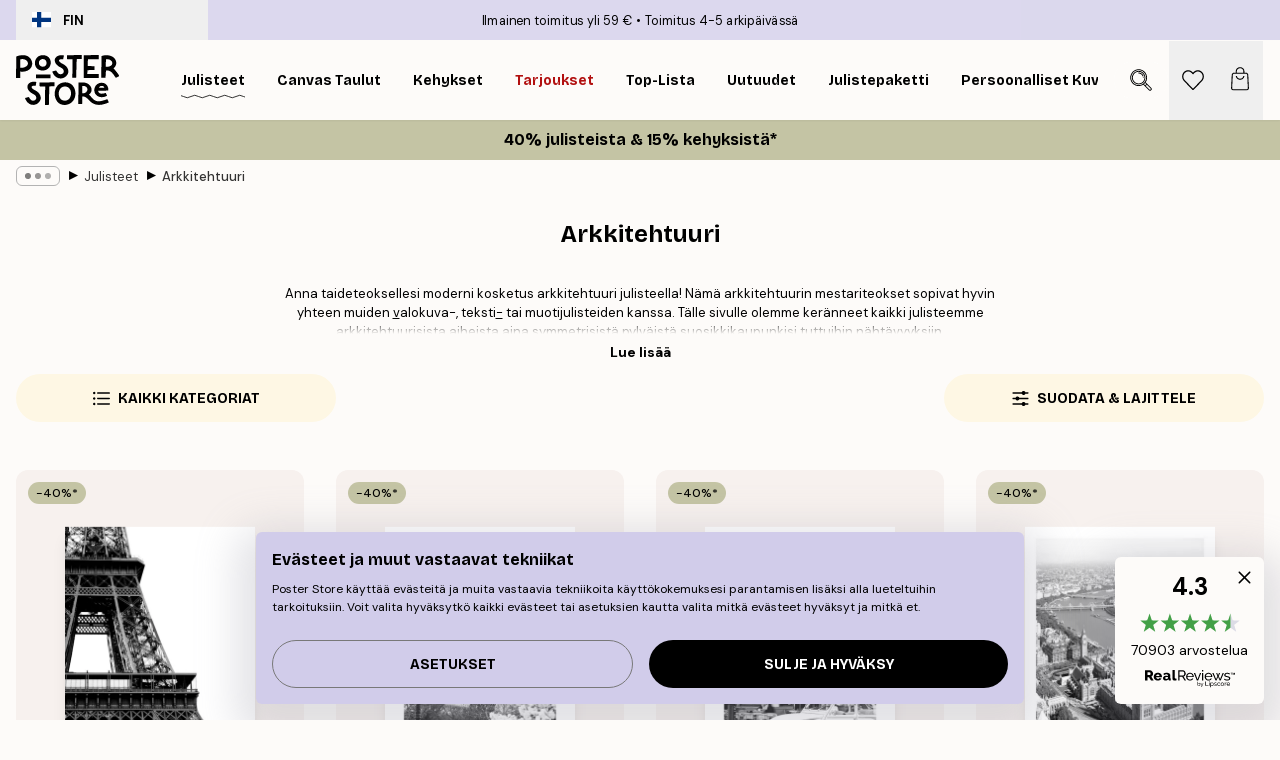

--- FILE ---
content_type: text/html; charset=utf-8
request_url: https://posterstore.fi/julisteet/arkkitehtuuri/
body_size: 45706
content:
<!DOCTYPE html><html dir="ltr" lang="fi"><head><title>Arkkitehtuurit Julisteet - Printtejä arkkitehtuurisilla motiiveilla</title><meta name="description" content="Tänne olemme keränneet kaikki julisteemme arkkitehtuurisista aiheista aina symmetrisistä pylväistä suosikkikaupunkisi tuttuihin nähtävyyksiin."/><meta charSet="utf-8"/><meta name="viewport" content="initial-scale=1.0, width=device-width"/><link rel="canonical" href="https://posterstore.fi/julisteet/arkkitehtuuri/"/><link rel="alternate" hrefLang="en-ie" href="https://posterstore.ie/posters-prints/architecture/"/><link rel="alternate" hrefLang="no-no" href="https://posterstore.no/plakater-posters/arkitektur/"/><link rel="alternate" hrefLang="en-ca" href="https://posterstore.ca/posters-prints/architecture/"/><link rel="alternate" hrefLang="en-us" href="https://posterstore.com/posters-prints/architecture/"/><link rel="alternate" hrefLang="en-au" href="https://posterstore.com/au/posters-prints/architecture/"/><link rel="alternate" hrefLang="ro-ro" href="https://posterstore.com/ro/postere/arhitectura/"/><link rel="alternate" hrefLang="hu-hu" href="https://posterstore.hu/falikepek-poszterek/epiteszet/"/><link rel="alternate" hrefLang="en-hr" href="https://posterstore.eu/posters-prints/architecture/"/><link rel="alternate" hrefLang="cs-cz" href="https://posterstore.cz/plakaty-obrazy/poster-architektura/"/><link rel="alternate" hrefLang="en-nz" href="https://posterstore.nz/posters-prints/architecture/"/><link rel="alternate" hrefLang="ja-jp" href="https://posterstore.jp/E3-83-9D-E3-82-B9-E3-82-BF-E3-83-BC/E5-BB-BA-E7-AF-89-E7-89-A9/"/><link rel="alternate" hrefLang="ko-kr" href="https://posterstore.kr/EC-95-84-ED-8A-B8-EC-9B-8C-ED-81-AC--ED-8F-AC-EC-8A-A4-ED-84-B0/EA-B1-B4-EC-B6-95-EB-AC-BC/"/><link rel="alternate" hrefLang="de-de" href="https://posterstore.de/bilder-poster/architektur/"/><link rel="alternate" hrefLang="fr-fr" href="https://posterstore.fr/affiches-posters/architecture/"/><link rel="alternate" hrefLang="en-gb" href="https://posterstore.co.uk/posters-prints/architecture/"/><link rel="alternate" hrefLang="sv-se" href="https://posterstore.se/tavlor-posters/arkitektur/"/><link rel="alternate" hrefLang="da-dk" href="https://posterstore.dk/plakater/arkitektur/"/><link rel="alternate" hrefLang="nl-nl" href="https://posterstore.nl/posters/architectuur/"/><link rel="alternate" hrefLang="de-at" href="https://posterstore.at/poster/architektur/"/><link rel="alternate" hrefLang="it-it" href="https://posterstore.it/stampe-poster/architettura/"/><link rel="alternate" hrefLang="es-es" href="https://posterstore.es/posters/arquitectura/"/><link rel="alternate" hrefLang="nl-be" href="https://posterstore.be/posters/architectuur/"/><link rel="alternate" hrefLang="fi-fi" href="https://posterstore.fi/julisteet/arkkitehtuuri/"/><link rel="alternate" hrefLang="de-ch" href="https://posterstore.ch/bilder-poster/architektur/"/><link rel="alternate" hrefLang="ar-ae" href="https://posterstore.ae/D8-A7-D9-84-D9-84-D9-88-D8-AD-D8-A7-D8-AA--D9-88-D8-A7-D9-84-D9-85-D8-B7-D8-A8-D9-88-D8-B9-D8-A7-D8-AA/D8-A7-D9-84-D9-81-D9-86--D8-A7-D9-84-D9-85-D8-B9-D9-85-D8-A7-D8-B1-D9-8A/"/><link rel="alternate" hrefLang="pl-pl" href="https://posterstore.pl/plakaty-obrazy/architektura/"/><link rel="alternate" hrefLang="fr-ca" href="https://posterstore.ca/fr-ca/affiches-posters/architecture/"/><link rel="alternate" hrefLang="es-us" href="https://posterstore.com/es-us/posters/arquitectura/"/><link rel="alternate" hrefLang="it-ch" href="https://posterstore.ch/it-ch/stampe-poster/architettura/"/><link rel="alternate" hrefLang="fr-ch" href="https://posterstore.ch/fr-ch/affiches-posters/architecture/"/><link rel="alternate" hrefLang="fr-be" href="https://posterstore.be/fr-be/affiches-posters/architecture/"/><link rel="alternate" hrefLang="de-be" href="https://posterstore.be/de-be/bilder-poster/architektur/"/><link rel="alternate" hrefLang="x-default" href="https://posterstore.com/posters-prints/architecture/"/><meta property="og:description" content="Tänne olemme keränneet kaikki julisteemme arkkitehtuurisista aiheista aina symmetrisistä pylväistä suosikkikaupunkisi tuttuihin nähtävyyksiin."/><meta property="og:url" content="https://posterstore.fi/julisteet/arkkitehtuuri/"/><meta property="og:site_name" content="Poster Store"/><link rel="preload" as="image" imageSrcSet="https://media.posterstore.com/site_images/68598edfae7bb3fe3e426133_862616074_11330-8.jpg?auto=compress%2Cformat&amp;fit=max&amp;w=256 256w, https://media.posterstore.com/site_images/68598edfae7bb3fe3e426133_862616074_11330-8.jpg?auto=compress%2Cformat&amp;fit=max&amp;w=384 384w, https://media.posterstore.com/site_images/68598edfae7bb3fe3e426133_862616074_11330-8.jpg?auto=compress%2Cformat&amp;fit=max&amp;w=640 640w, https://media.posterstore.com/site_images/68598edfae7bb3fe3e426133_862616074_11330-8.jpg?auto=compress%2Cformat&amp;fit=max&amp;w=750 750w, https://media.posterstore.com/site_images/68598edfae7bb3fe3e426133_862616074_11330-8.jpg?auto=compress%2Cformat&amp;fit=max&amp;w=828 828w, https://media.posterstore.com/site_images/68598edfae7bb3fe3e426133_862616074_11330-8.jpg?auto=compress%2Cformat&amp;fit=max&amp;w=1080 1080w, https://media.posterstore.com/site_images/68598edfae7bb3fe3e426133_862616074_11330-8.jpg?auto=compress%2Cformat&amp;fit=max&amp;w=1200 1200w, https://media.posterstore.com/site_images/68598edfae7bb3fe3e426133_862616074_11330-8.jpg?auto=compress%2Cformat&amp;fit=max&amp;w=1920 1920w, https://media.posterstore.com/site_images/68598edfae7bb3fe3e426133_862616074_11330-8.jpg?auto=compress%2Cformat&amp;fit=max&amp;w=2048 2048w, https://media.posterstore.com/site_images/68598edfae7bb3fe3e426133_862616074_11330-8.jpg?auto=compress%2Cformat&amp;fit=max&amp;w=3840 3840w" imageSizes="25vw" fetchpriority="high"/><link rel="preload" as="image" imageSrcSet="https://media.posterstore.com/site_images/6862b4a47d2ae084e1826290_68910107_PS51203-8.jpg?auto=compress%2Cformat&amp;fit=max&amp;w=256 256w, https://media.posterstore.com/site_images/6862b4a47d2ae084e1826290_68910107_PS51203-8.jpg?auto=compress%2Cformat&amp;fit=max&amp;w=384 384w, https://media.posterstore.com/site_images/6862b4a47d2ae084e1826290_68910107_PS51203-8.jpg?auto=compress%2Cformat&amp;fit=max&amp;w=640 640w, https://media.posterstore.com/site_images/6862b4a47d2ae084e1826290_68910107_PS51203-8.jpg?auto=compress%2Cformat&amp;fit=max&amp;w=750 750w, https://media.posterstore.com/site_images/6862b4a47d2ae084e1826290_68910107_PS51203-8.jpg?auto=compress%2Cformat&amp;fit=max&amp;w=828 828w, https://media.posterstore.com/site_images/6862b4a47d2ae084e1826290_68910107_PS51203-8.jpg?auto=compress%2Cformat&amp;fit=max&amp;w=1080 1080w, https://media.posterstore.com/site_images/6862b4a47d2ae084e1826290_68910107_PS51203-8.jpg?auto=compress%2Cformat&amp;fit=max&amp;w=1200 1200w, https://media.posterstore.com/site_images/6862b4a47d2ae084e1826290_68910107_PS51203-8.jpg?auto=compress%2Cformat&amp;fit=max&amp;w=1920 1920w, https://media.posterstore.com/site_images/6862b4a47d2ae084e1826290_68910107_PS51203-8.jpg?auto=compress%2Cformat&amp;fit=max&amp;w=2048 2048w, https://media.posterstore.com/site_images/6862b4a47d2ae084e1826290_68910107_PS51203-8.jpg?auto=compress%2Cformat&amp;fit=max&amp;w=3840 3840w" imageSizes="25vw" fetchpriority="high"/><link rel="preload" as="image" imageSrcSet="https://media.posterstore.com/site_images/6862df20603ad773cc39a4a6_1871728301_PS52373-8.jpg?auto=compress%2Cformat&amp;fit=max&amp;w=256 256w, https://media.posterstore.com/site_images/6862df20603ad773cc39a4a6_1871728301_PS52373-8.jpg?auto=compress%2Cformat&amp;fit=max&amp;w=384 384w, https://media.posterstore.com/site_images/6862df20603ad773cc39a4a6_1871728301_PS52373-8.jpg?auto=compress%2Cformat&amp;fit=max&amp;w=640 640w, https://media.posterstore.com/site_images/6862df20603ad773cc39a4a6_1871728301_PS52373-8.jpg?auto=compress%2Cformat&amp;fit=max&amp;w=750 750w, https://media.posterstore.com/site_images/6862df20603ad773cc39a4a6_1871728301_PS52373-8.jpg?auto=compress%2Cformat&amp;fit=max&amp;w=828 828w, https://media.posterstore.com/site_images/6862df20603ad773cc39a4a6_1871728301_PS52373-8.jpg?auto=compress%2Cformat&amp;fit=max&amp;w=1080 1080w, https://media.posterstore.com/site_images/6862df20603ad773cc39a4a6_1871728301_PS52373-8.jpg?auto=compress%2Cformat&amp;fit=max&amp;w=1200 1200w, https://media.posterstore.com/site_images/6862df20603ad773cc39a4a6_1871728301_PS52373-8.jpg?auto=compress%2Cformat&amp;fit=max&amp;w=1920 1920w, https://media.posterstore.com/site_images/6862df20603ad773cc39a4a6_1871728301_PS52373-8.jpg?auto=compress%2Cformat&amp;fit=max&amp;w=2048 2048w, https://media.posterstore.com/site_images/6862df20603ad773cc39a4a6_1871728301_PS52373-8.jpg?auto=compress%2Cformat&amp;fit=max&amp;w=3840 3840w" imageSizes="25vw" fetchpriority="high"/><link rel="preload" as="image" imageSrcSet="https://media.posterstore.com/site_images/6862bb67f416e9f1f4001b73_976645892_PS51319-8.jpg?auto=compress%2Cformat&amp;fit=max&amp;w=256 256w, https://media.posterstore.com/site_images/6862bb67f416e9f1f4001b73_976645892_PS51319-8.jpg?auto=compress%2Cformat&amp;fit=max&amp;w=384 384w, https://media.posterstore.com/site_images/6862bb67f416e9f1f4001b73_976645892_PS51319-8.jpg?auto=compress%2Cformat&amp;fit=max&amp;w=640 640w, https://media.posterstore.com/site_images/6862bb67f416e9f1f4001b73_976645892_PS51319-8.jpg?auto=compress%2Cformat&amp;fit=max&amp;w=750 750w, https://media.posterstore.com/site_images/6862bb67f416e9f1f4001b73_976645892_PS51319-8.jpg?auto=compress%2Cformat&amp;fit=max&amp;w=828 828w, https://media.posterstore.com/site_images/6862bb67f416e9f1f4001b73_976645892_PS51319-8.jpg?auto=compress%2Cformat&amp;fit=max&amp;w=1080 1080w, https://media.posterstore.com/site_images/6862bb67f416e9f1f4001b73_976645892_PS51319-8.jpg?auto=compress%2Cformat&amp;fit=max&amp;w=1200 1200w, https://media.posterstore.com/site_images/6862bb67f416e9f1f4001b73_976645892_PS51319-8.jpg?auto=compress%2Cformat&amp;fit=max&amp;w=1920 1920w, https://media.posterstore.com/site_images/6862bb67f416e9f1f4001b73_976645892_PS51319-8.jpg?auto=compress%2Cformat&amp;fit=max&amp;w=2048 2048w, https://media.posterstore.com/site_images/6862bb67f416e9f1f4001b73_976645892_PS51319-8.jpg?auto=compress%2Cformat&amp;fit=max&amp;w=3840 3840w" imageSizes="25vw" fetchpriority="high"/><link rel="preload" as="image" imageSrcSet="https://media.posterstore.com/site_images/6859d0766e3c86983832d8f7_989800642_3802-8.jpg?auto=compress%2Cformat&amp;fit=max&amp;w=256 256w, https://media.posterstore.com/site_images/6859d0766e3c86983832d8f7_989800642_3802-8.jpg?auto=compress%2Cformat&amp;fit=max&amp;w=384 384w, https://media.posterstore.com/site_images/6859d0766e3c86983832d8f7_989800642_3802-8.jpg?auto=compress%2Cformat&amp;fit=max&amp;w=640 640w, https://media.posterstore.com/site_images/6859d0766e3c86983832d8f7_989800642_3802-8.jpg?auto=compress%2Cformat&amp;fit=max&amp;w=750 750w, https://media.posterstore.com/site_images/6859d0766e3c86983832d8f7_989800642_3802-8.jpg?auto=compress%2Cformat&amp;fit=max&amp;w=828 828w, https://media.posterstore.com/site_images/6859d0766e3c86983832d8f7_989800642_3802-8.jpg?auto=compress%2Cformat&amp;fit=max&amp;w=1080 1080w, https://media.posterstore.com/site_images/6859d0766e3c86983832d8f7_989800642_3802-8.jpg?auto=compress%2Cformat&amp;fit=max&amp;w=1200 1200w, https://media.posterstore.com/site_images/6859d0766e3c86983832d8f7_989800642_3802-8.jpg?auto=compress%2Cformat&amp;fit=max&amp;w=1920 1920w, https://media.posterstore.com/site_images/6859d0766e3c86983832d8f7_989800642_3802-8.jpg?auto=compress%2Cformat&amp;fit=max&amp;w=2048 2048w, https://media.posterstore.com/site_images/6859d0766e3c86983832d8f7_989800642_3802-8.jpg?auto=compress%2Cformat&amp;fit=max&amp;w=3840 3840w" imageSizes="25vw" fetchpriority="high"/><link rel="preload" as="image" imageSrcSet="https://media.posterstore.com/site_images/685b35b820f7978d2595cbea_1445614016_14778-8.jpg?auto=compress%2Cformat&amp;fit=max&amp;w=256 256w, https://media.posterstore.com/site_images/685b35b820f7978d2595cbea_1445614016_14778-8.jpg?auto=compress%2Cformat&amp;fit=max&amp;w=384 384w, https://media.posterstore.com/site_images/685b35b820f7978d2595cbea_1445614016_14778-8.jpg?auto=compress%2Cformat&amp;fit=max&amp;w=640 640w, https://media.posterstore.com/site_images/685b35b820f7978d2595cbea_1445614016_14778-8.jpg?auto=compress%2Cformat&amp;fit=max&amp;w=750 750w, https://media.posterstore.com/site_images/685b35b820f7978d2595cbea_1445614016_14778-8.jpg?auto=compress%2Cformat&amp;fit=max&amp;w=828 828w, https://media.posterstore.com/site_images/685b35b820f7978d2595cbea_1445614016_14778-8.jpg?auto=compress%2Cformat&amp;fit=max&amp;w=1080 1080w, https://media.posterstore.com/site_images/685b35b820f7978d2595cbea_1445614016_14778-8.jpg?auto=compress%2Cformat&amp;fit=max&amp;w=1200 1200w, https://media.posterstore.com/site_images/685b35b820f7978d2595cbea_1445614016_14778-8.jpg?auto=compress%2Cformat&amp;fit=max&amp;w=1920 1920w, https://media.posterstore.com/site_images/685b35b820f7978d2595cbea_1445614016_14778-8.jpg?auto=compress%2Cformat&amp;fit=max&amp;w=2048 2048w, https://media.posterstore.com/site_images/685b35b820f7978d2595cbea_1445614016_14778-8.jpg?auto=compress%2Cformat&amp;fit=max&amp;w=3840 3840w" imageSizes="25vw" fetchpriority="high"/><link rel="preload" as="image" imageSrcSet="https://media.posterstore.com/site_images/6862aa497d2ae084e182604b_1531399704_PS50997-8.jpg?auto=compress%2Cformat&amp;fit=max&amp;w=256 256w, https://media.posterstore.com/site_images/6862aa497d2ae084e182604b_1531399704_PS50997-8.jpg?auto=compress%2Cformat&amp;fit=max&amp;w=384 384w, https://media.posterstore.com/site_images/6862aa497d2ae084e182604b_1531399704_PS50997-8.jpg?auto=compress%2Cformat&amp;fit=max&amp;w=640 640w, https://media.posterstore.com/site_images/6862aa497d2ae084e182604b_1531399704_PS50997-8.jpg?auto=compress%2Cformat&amp;fit=max&amp;w=750 750w, https://media.posterstore.com/site_images/6862aa497d2ae084e182604b_1531399704_PS50997-8.jpg?auto=compress%2Cformat&amp;fit=max&amp;w=828 828w, https://media.posterstore.com/site_images/6862aa497d2ae084e182604b_1531399704_PS50997-8.jpg?auto=compress%2Cformat&amp;fit=max&amp;w=1080 1080w, https://media.posterstore.com/site_images/6862aa497d2ae084e182604b_1531399704_PS50997-8.jpg?auto=compress%2Cformat&amp;fit=max&amp;w=1200 1200w, https://media.posterstore.com/site_images/6862aa497d2ae084e182604b_1531399704_PS50997-8.jpg?auto=compress%2Cformat&amp;fit=max&amp;w=1920 1920w, https://media.posterstore.com/site_images/6862aa497d2ae084e182604b_1531399704_PS50997-8.jpg?auto=compress%2Cformat&amp;fit=max&amp;w=2048 2048w, https://media.posterstore.com/site_images/6862aa497d2ae084e182604b_1531399704_PS50997-8.jpg?auto=compress%2Cformat&amp;fit=max&amp;w=3840 3840w" imageSizes="25vw" fetchpriority="high"/><link rel="preload" as="image" imageSrcSet="https://media.posterstore.com/site_images/685de25455f01038f8f48b2a_1764845663_PS50746-8.jpg?auto=compress%2Cformat&amp;fit=max&amp;w=256 256w, https://media.posterstore.com/site_images/685de25455f01038f8f48b2a_1764845663_PS50746-8.jpg?auto=compress%2Cformat&amp;fit=max&amp;w=384 384w, https://media.posterstore.com/site_images/685de25455f01038f8f48b2a_1764845663_PS50746-8.jpg?auto=compress%2Cformat&amp;fit=max&amp;w=640 640w, https://media.posterstore.com/site_images/685de25455f01038f8f48b2a_1764845663_PS50746-8.jpg?auto=compress%2Cformat&amp;fit=max&amp;w=750 750w, https://media.posterstore.com/site_images/685de25455f01038f8f48b2a_1764845663_PS50746-8.jpg?auto=compress%2Cformat&amp;fit=max&amp;w=828 828w, https://media.posterstore.com/site_images/685de25455f01038f8f48b2a_1764845663_PS50746-8.jpg?auto=compress%2Cformat&amp;fit=max&amp;w=1080 1080w, https://media.posterstore.com/site_images/685de25455f01038f8f48b2a_1764845663_PS50746-8.jpg?auto=compress%2Cformat&amp;fit=max&amp;w=1200 1200w, https://media.posterstore.com/site_images/685de25455f01038f8f48b2a_1764845663_PS50746-8.jpg?auto=compress%2Cformat&amp;fit=max&amp;w=1920 1920w, https://media.posterstore.com/site_images/685de25455f01038f8f48b2a_1764845663_PS50746-8.jpg?auto=compress%2Cformat&amp;fit=max&amp;w=2048 2048w, https://media.posterstore.com/site_images/685de25455f01038f8f48b2a_1764845663_PS50746-8.jpg?auto=compress%2Cformat&amp;fit=max&amp;w=3840 3840w" imageSizes="25vw" fetchpriority="high"/><link rel="preload" href="/_next/static/media/heart-outline.a7762d83.svg" as="image" fetchpriority="high"/><meta name="next-head-count" content="50"/><link rel="shortcut icon" href="/favicon.ico" type="image/x-icon"/><link rel="mask-icon" href="/mask-icon.svg" color="black"/><link rel="apple-touch-icon" href="/touch-icon.png"/><meta name="theme-color" content="#fff" media="(prefers-color-scheme: light)"/><meta name="theme-color" content="#fff" media="(prefers-color-scheme: dark)"/><meta name="theme-color" content="#fff"/><meta name="google" content="notranslate"/><link rel="preload" href="/_next/static/css/657f7231ada061ae.css" as="style" crossorigin="anonymous"/><link rel="stylesheet" href="/_next/static/css/657f7231ada061ae.css" crossorigin="anonymous" data-n-g=""/><link rel="preload" href="/_next/static/css/5f9502f05fa05a11.css" as="style" crossorigin="anonymous"/><link rel="stylesheet" href="/_next/static/css/5f9502f05fa05a11.css" crossorigin="anonymous" data-n-p=""/><noscript data-n-css=""></noscript><script defer="" crossorigin="anonymous" nomodule="" src="/_next/static/chunks/polyfills-42372ed130431b0a.js"></script><script defer="" src="/_next/static/chunks/2835-ca6d2bbaeb61665b.js" crossorigin="anonymous"></script><script defer="" src="/_next/static/chunks/8873.0787dddb3f1657cd.js" crossorigin="anonymous"></script><script defer="" src="/_next/static/chunks/6329.ecea06c70e067f08.js" crossorigin="anonymous"></script><script src="/_next/static/chunks/webpack-ab4633cded1da041.js" defer="" crossorigin="anonymous"></script><script src="/_next/static/chunks/framework-ad5a2060caaa3ac5.js" defer="" crossorigin="anonymous"></script><script src="/_next/static/chunks/main-bef785a8afe73322.js" defer="" crossorigin="anonymous"></script><script src="/_next/static/chunks/pages/_app-ea06dd5ffb70f672.js" defer="" crossorigin="anonymous"></script><script src="/_next/static/chunks/6028-bba8a1ef98af8e53.js" defer="" crossorigin="anonymous"></script><script src="/_next/static/chunks/3304-e36d1e9aab382f3c.js" defer="" crossorigin="anonymous"></script><script src="/_next/static/chunks/7765-9cd804f32efda6e4.js" defer="" crossorigin="anonymous"></script><script src="/_next/static/chunks/5608-27c8be148ad06f18.js" defer="" crossorigin="anonymous"></script><script src="/_next/static/chunks/pages/%5B...slug%5D-fd4ae0e90c7a4f81.js" defer="" crossorigin="anonymous"></script><script src="/_next/static/9OQJc7y_p_AzOlbP0Wamh/_buildManifest.js" defer="" crossorigin="anonymous"></script><script src="/_next/static/9OQJc7y_p_AzOlbP0Wamh/_ssgManifest.js" defer="" crossorigin="anonymous"></script></head><body class="notranslate"><noscript><iframe title="Google Tag Manager" src="https://www.googletagmanager.com/ns.html?id=GTM-T9G5H8D" height="0" width="0" style="display:none;visibility:hidden"></iframe></noscript><div id="__loading-indicator"></div><div id="__next"><script>history.scrollRestoration = "manual"</script><div id="app" data-project="PS" class="__variable_6e5d6a __variable_fc1bc1 font-body flex min-h-full flex-col"><a href="#main" class="visually-hidden">Skip to main content.</a><aside id="status" class="z-40 h-6 px-4 bg-brand-purple/75 w-content:h-10 relative z-40" aria-label="Status bar"><div class="relative flex items-center w-full h-full m-auto max-w-header"><button class="absolute z-10 items-center hidden w-48 h-full py-1 w-content:flex"><div class="relative flex items-center h-full px-4 text-xs uppercase rounded-md hover:bg-brand-purple active:bg-brand-purple ltr:-left-4 rtl:-right-4"><div class="relative flex me-3" style="min-height:15.4px;min-width:19px"><img alt="Finland flag icon" aria-hidden="true" loading="lazy" width="640" height="480" decoding="async" data-nimg="1" class="absolute object-cover w-full h-full" style="color:transparent" src="/_next/static/media/fi.3be6b378.svg"/></div><div class="flex items-center h-4"><span class="font-bold" title="Finland">FIN</span></div></div></button><span></span><div role="region" aria-label="Announcements" class="w-full h-full flex-1 relative"><ul class="flex w-full flex-center h-full"><li aria-posinset="1" aria-setsize="2" class="transition-opacity absolute w-full overflow-hidden flex flex-center opacity-100" style="transition-duration:500ms"><p class="truncate w-content:scale-90">Ilmainen toimitus yli 59 €</p></li><li aria-posinset="2" aria-setsize="2" class="transition-opacity absolute w-full overflow-hidden flex flex-center opacity-0 pointer-events-none" style="transition-duration:200ms"><p class="truncate w-content:scale-90">Toimitus 4-5 arkipäivässä</p></li></ul></div></div></aside><header role="banner" class="sticky top-0 z-30" aria-label="Main navigation"><div class="flex h-16 items-center bg-brand-white px-1 shadow-sm lg:h-20 lg:px-4"><nav role="navigation" class="mx-auto flex w-full max-w-header items-center justify-between transition-all duration-500"><a class="flex transition-opacity duration-150 items-center justify-center lg:justify-start active:hover:opacity-60 active:hover:delay-0 active:hover:transition-none lg:w-[165px] max-w-content opacity-0" aria-current="false" href="https://posterstore.fi/"><img alt="Poster Store logo" loading="lazy" width="1143" height="557" decoding="async" data-nimg="1" class="lg:h-[50px] h-[32px] lg:my-4 w-auto lg:m-0 m-auto transition-opacity opacity-100 delay-300 lg:delay-500 w-content:delay-0 transition-opacity duration-500 opacity-100 delay-300" style="color:transparent" src="/_next/static/media/logo.efc2cd70.svg"/></a><section id="synapse-popover-group-Rqhr6" aria-label="Site navigation" class="hide-scrollbar me-4 hidden flex-1 overflow-x-auto lg:flex"><div class="group static" data-ph="top-nav"><a class="popover-button flex flex-center flex items-center capitalize font-display font-bold tracking-[0.5px] lg:tracking-[0.56px] text-xs lg:text-sm h-20 px-2.5 lg:px-4 whitespace-nowrap transition-colors duration-300 button-tertiary-active !ps-0" id="synapse-popover-R6qhr6-button" aria-expanded="false" href="https://posterstore.fi/julisteet/"><span class="relative flex h-full items-center"><span class="relative tracking-normal">Julisteet<div class="absolute" style="overflow:hidden;background-image:url(&#x27;data:image/svg+xml;utf8,&lt;svg xmlns=&quot;http://www.w3.org/2000/svg&quot; viewBox=&quot;0 0 100 20&quot; preserveAspectRatio=&quot;none&quot;&gt;&lt;path d=&quot;M0,10 Q25,0 50,10 T100,10&quot; fill=&quot;none&quot; stroke=&quot;%23000&quot; stroke-width=&quot;4&quot; /&gt;&lt;/svg&gt;&#x27;);background-repeat:repeat-x;background-position:center;background-size:15px 5px;width:100%;height:10px;opacity:1"></div></span></span></a></div><div class="group static" data-ph="top-nav"><a class="popover-button flex flex-center flex items-center capitalize font-display font-bold tracking-[0.5px] lg:tracking-[0.56px] text-xs lg:text-sm h-20 px-2.5 lg:px-4 whitespace-nowrap transition-colors duration-300 button-tertiary-active" id="synapse-popover-Raqhr6-button" aria-expanded="false" href="https://posterstore.fi/canvas/"><span class="relative flex h-full items-center"><span class="relative tracking-normal">Canvas Taulut<div class="absolute !opacity-0 group-hover:!opacity-50" style="overflow:hidden;background-image:url(&#x27;data:image/svg+xml;utf8,&lt;svg xmlns=&quot;http://www.w3.org/2000/svg&quot; viewBox=&quot;0 0 100 20&quot; preserveAspectRatio=&quot;none&quot;&gt;&lt;path d=&quot;M0,10 Q25,0 50,10 T100,10&quot; fill=&quot;none&quot; stroke=&quot;%23000&quot; stroke-width=&quot;4&quot; /&gt;&lt;/svg&gt;&#x27;);background-repeat:repeat-x;background-position:center;background-size:15px 5px;width:100%;height:10px;opacity:1"></div></span></span></a></div><div class="group static" data-ph="top-nav"><a class="popover-button flex flex-center flex items-center capitalize font-display font-bold tracking-[0.5px] lg:tracking-[0.56px] text-xs lg:text-sm h-20 px-2.5 lg:px-4 whitespace-nowrap transition-colors duration-300 button-tertiary-active" id="synapse-popover-Reqhr6-button" aria-expanded="false" href="https://posterstore.fi/taulunkehykset/"><span class="relative flex h-full items-center"><span class="relative tracking-normal">Kehykset<div class="absolute !opacity-0 group-hover:!opacity-50" style="overflow:hidden;background-image:url(&#x27;data:image/svg+xml;utf8,&lt;svg xmlns=&quot;http://www.w3.org/2000/svg&quot; viewBox=&quot;0 0 100 20&quot; preserveAspectRatio=&quot;none&quot;&gt;&lt;path d=&quot;M0,10 Q25,0 50,10 T100,10&quot; fill=&quot;none&quot; stroke=&quot;%23000&quot; stroke-width=&quot;4&quot; /&gt;&lt;/svg&gt;&#x27;);background-repeat:repeat-x;background-position:center;background-size:15px 5px;width:100%;height:10px;opacity:1"></div></span></span></a></div><div class="group" data-ph="top-nav"><a class="popover-button flex flex-center flex items-center capitalize font-display font-bold tracking-[0.5px] lg:tracking-[0.56px] text-xs lg:text-sm h-20 px-2.5 lg:px-4 whitespace-nowrap transition-colors duration-300 button-tertiary-active text-urgent" id="synapse-popover-Riqhr6-button" aria-expanded="false" aria-controls="synapse-popover-Riqhr6" href="https://posterstore.fi/ale/"><span class="relative">Tarjoukset<div class="absolute !opacity-0 group-hover:!opacity-50" style="overflow:hidden;background-image:url(&#x27;data:image/svg+xml;utf8,&lt;svg xmlns=&quot;http://www.w3.org/2000/svg&quot; viewBox=&quot;0 0 100 20&quot; preserveAspectRatio=&quot;none&quot;&gt;&lt;path d=&quot;M0,10 Q25,0 50,10 T100,10&quot; fill=&quot;none&quot; stroke=&quot;%23B21010&quot; stroke-width=&quot;4&quot; /&gt;&lt;/svg&gt;&#x27;);background-repeat:repeat-x;background-position:center;background-size:15px 5px;width:100%;height:10px;opacity:1"></div></span></a></div><div class="group" data-ph="top-nav"><a class="popover-button flex flex-center flex items-center capitalize font-display font-bold tracking-[0.5px] lg:tracking-[0.56px] text-xs lg:text-sm h-20 px-2.5 lg:px-4 whitespace-nowrap transition-colors duration-300 button-tertiary-active" id="synapse-popover-Rmqhr6-button" aria-expanded="false" aria-controls="synapse-popover-Rmqhr6" href="https://posterstore.fi/julisteet/top-lista-julisteet/"><span class="relative">Top-lista<div class="absolute !opacity-0 group-hover:!opacity-50" style="overflow:hidden;background-image:url(&#x27;data:image/svg+xml;utf8,&lt;svg xmlns=&quot;http://www.w3.org/2000/svg&quot; viewBox=&quot;0 0 100 20&quot; preserveAspectRatio=&quot;none&quot;&gt;&lt;path d=&quot;M0,10 Q25,0 50,10 T100,10&quot; fill=&quot;none&quot; stroke=&quot;%23000&quot; stroke-width=&quot;4&quot; /&gt;&lt;/svg&gt;&#x27;);background-repeat:repeat-x;background-position:center;background-size:15px 5px;width:100%;height:10px;opacity:1"></div></span></a></div><div class="group" data-ph="top-nav"><a class="popover-button flex flex-center flex items-center capitalize font-display font-bold tracking-[0.5px] lg:tracking-[0.56px] text-xs lg:text-sm h-20 px-2.5 lg:px-4 whitespace-nowrap transition-colors duration-300 button-tertiary-active" id="synapse-popover-Rqqhr6-button" aria-expanded="false" aria-controls="synapse-popover-Rqqhr6" href="https://posterstore.fi/julisteet/uutuudet/"><span class="relative">Uutuudet<div class="absolute !opacity-0 group-hover:!opacity-50" style="overflow:hidden;background-image:url(&#x27;data:image/svg+xml;utf8,&lt;svg xmlns=&quot;http://www.w3.org/2000/svg&quot; viewBox=&quot;0 0 100 20&quot; preserveAspectRatio=&quot;none&quot;&gt;&lt;path d=&quot;M0,10 Q25,0 50,10 T100,10&quot; fill=&quot;none&quot; stroke=&quot;%23000&quot; stroke-width=&quot;4&quot; /&gt;&lt;/svg&gt;&#x27;);background-repeat:repeat-x;background-position:center;background-size:15px 5px;width:100%;height:10px;opacity:1"></div></span></a></div><div class="group" data-ph="top-nav"><a class="popover-button flex flex-center flex items-center capitalize font-display font-bold tracking-[0.5px] lg:tracking-[0.56px] text-xs lg:text-sm h-20 px-2.5 lg:px-4 whitespace-nowrap transition-colors duration-300 button-tertiary-active" id="synapse-popover-Ruqhr6-button" aria-expanded="false" aria-controls="synapse-popover-Ruqhr6" href="https://posterstore.fi/julisteet/julistepaketti/"><span class="relative">Julistepaketti<div class="absolute !opacity-0 group-hover:!opacity-50" style="overflow:hidden;background-image:url(&#x27;data:image/svg+xml;utf8,&lt;svg xmlns=&quot;http://www.w3.org/2000/svg&quot; viewBox=&quot;0 0 100 20&quot; preserveAspectRatio=&quot;none&quot;&gt;&lt;path d=&quot;M0,10 Q25,0 50,10 T100,10&quot; fill=&quot;none&quot; stroke=&quot;%23000&quot; stroke-width=&quot;4&quot; /&gt;&lt;/svg&gt;&#x27;);background-repeat:repeat-x;background-position:center;background-size:15px 5px;width:100%;height:10px;opacity:1"></div></span></a></div><div class="group" data-ph="top-nav"><a class="popover-button flex flex-center flex items-center capitalize font-display font-bold tracking-[0.5px] lg:tracking-[0.56px] text-xs lg:text-sm h-20 px-2.5 lg:px-4 whitespace-nowrap transition-colors duration-300 button-tertiary-active" id="synapse-popover-R12qhr6-button" aria-expanded="false" aria-controls="synapse-popover-R12qhr6" href="https://posterstore.fi/artwork/"><span class="relative">Persoonalliset Kuvaprintit<div class="absolute !opacity-0 group-hover:!opacity-50" style="overflow:hidden;background-image:url(&#x27;data:image/svg+xml;utf8,&lt;svg xmlns=&quot;http://www.w3.org/2000/svg&quot; viewBox=&quot;0 0 100 20&quot; preserveAspectRatio=&quot;none&quot;&gt;&lt;path d=&quot;M0,10 Q25,0 50,10 T100,10&quot; fill=&quot;none&quot; stroke=&quot;%23000&quot; stroke-width=&quot;4&quot; /&gt;&lt;/svg&gt;&#x27;);background-repeat:repeat-x;background-position:center;background-size:15px 5px;width:100%;height:10px;opacity:1"></div></span></a></div><div class="group" data-ph="top-nav"><a class="popover-button flex flex-center flex items-center capitalize font-display font-bold tracking-[0.5px] lg:tracking-[0.56px] text-xs lg:text-sm h-20 px-2.5 lg:px-4 whitespace-nowrap transition-colors duration-300 button-tertiary-active" id="synapse-popover-R16qhr6-button" aria-expanded="false" aria-controls="synapse-popover-R16qhr6" href="https://posterstore.fi/g/inspiraatiota-tauluseinallesi/"><span class="relative">Tauluseinät<div class="absolute !opacity-0 group-hover:!opacity-50" style="overflow:hidden;background-image:url(&#x27;data:image/svg+xml;utf8,&lt;svg xmlns=&quot;http://www.w3.org/2000/svg&quot; viewBox=&quot;0 0 100 20&quot; preserveAspectRatio=&quot;none&quot;&gt;&lt;path d=&quot;M0,10 Q25,0 50,10 T100,10&quot; fill=&quot;none&quot; stroke=&quot;%23000&quot; stroke-width=&quot;4&quot; /&gt;&lt;/svg&gt;&#x27;);background-repeat:repeat-x;background-position:center;background-size:15px 5px;width:100%;height:10px;opacity:1"></div></span></a></div><div class="group" data-ph="top-nav"><a class="popover-button flex flex-center flex items-center capitalize font-display font-bold tracking-[0.5px] lg:tracking-[0.56px] text-xs lg:text-sm h-20 px-2.5 lg:px-4 whitespace-nowrap transition-colors duration-300 button-tertiary-active" id="synapse-popover-R1aqhr6-button" aria-expanded="false" aria-controls="synapse-popover-R1aqhr6" href="https://posterstore.fi/nain-luot-taydellisen-tauluseinan/"><span class="relative">Vinkit &amp; ideat<div class="absolute !opacity-0 group-hover:!opacity-50" style="overflow:hidden;background-image:url(&#x27;data:image/svg+xml;utf8,&lt;svg xmlns=&quot;http://www.w3.org/2000/svg&quot; viewBox=&quot;0 0 100 20&quot; preserveAspectRatio=&quot;none&quot;&gt;&lt;path d=&quot;M0,10 Q25,0 50,10 T100,10&quot; fill=&quot;none&quot; stroke=&quot;%23000&quot; stroke-width=&quot;4&quot; /&gt;&lt;/svg&gt;&#x27;);background-repeat:repeat-x;background-position:center;background-size:15px 5px;width:100%;height:10px;opacity:1"></div></span></a></div></section></nav></div></header><div id="promotional-banner" class="sticky top-0 z-20" style="top:0px"><a href="https://posterstore.fi/promotion/ale/"><aside aria-labelledby="synapse-promotional-banner-R31r6-title" class="flex flex-col flex-center text-center py-2 px-4 z-20 relative group" style="background:#c4c4a4;color:#000"><div class="max-w-header relative w-full"><div class="flex flex-col px-8"><span id="synapse-promotional-banner-R31r6-title" class="h3">40% julisteista & 15% kehyksistä*</span></div></div></aside></a></div><a href="https://posterstore.fi/promotion/ale/"></a><span></span><main id="main" class="flex-1"><script type="application/ld+json">{
        "@context": "http://schema.org/",
        "@type": "CollectionPage",
        "name": "Arkkitehtuurit Julisteet - Printtejä arkkitehtuurisilla motiiveilla",
        "headline": "Arkkitehtuuri",
        "description":
          "Arkkitehtuuri julisteet Poster Storelta      Vintage arkkitehtuuri julisteet  Jos olet niin ik&auml;&auml;n vintagen yst&auml;v&auml; sek&auml; arkkitehtuurin yst&auml;v&auml; olet tullut oikeaan paikkaan. Poster Storella pyrimme myym&auml;&auml;n korkealaatuisia arkkitehtuurijulisteita vintagehengess&auml;. Julisteet sopivat jokaisen asiakkaamme kotiin. Valikoimasta l&ouml;ytyy laaja kattaus upeita arkkitehtuurisia vintage julisteita. Julisteet eiv&auml;t ole pelk&auml;st&auml;&auml;n laadukkaita, vaan kuvien vintagehenkisyys my&ouml;s korostaa kuvien arkkitehtuurisia piirteit&auml; luoden oikean tehosteen julisteiden kuviin.   Arkkitehtuurijulisteet   Arkkitehtuuriset kuvat sopivat niin kotiin, toimistoon, kuin myym&auml;l&auml;&auml;nkin. Olitpa sitten itse arkkitehti tai et, uskomme ett&auml; nautit kauniista arkkitehtuurisista julisteistamme. Uskomattomat kuvat pariisilaisista rakennuksista, upeista silloista, New Yorkin pilvenpiirt&auml;jist&auml; tai linnoista ovat hyvin monipuolisia&nbsp;ja olemme varmoja, ett&auml; jokainen asiakkaistamme l&ouml;yt&auml;&auml; varmasti omaan makuun sopivan julisteen verkkokaupastamme.&nbsp;  &nbsp;      Kokoa oma taulusein&auml;  Lempirakennuksemme on saatu kaapattua filmille upeasti ja voit nyt koota niist&auml; upean kaupunkiaiheisen taulusein&auml;n kotiisi. Arkkitehtuuri-kategoriasta, l&ouml;yd&auml;t my&ouml;s kuvia monista upeista maailmankuuluista rakennuksista kuten esimerkiksi Eiffeltorni Pariisissa, Brooklynin silta New Yorkissa ja upea k&auml;yt&auml;v&auml;&auml; kuvaava juliste, joka muistuttaa meit&auml; vahvasti suosikkihahmomme Harry Potterin asuinymp&auml;rist&ouml;st&auml;. Arkkitehtuuri aiheinen taulusein&auml; on loistava tapa luoda tyylik&auml;s tunnelma kotiisi.&nbsp;  &nbsp;  Uniikkia juliste designia  Arkkitehtuurijulisteet sis&auml;llytt&auml;v&auml;t my&ouml;s upean valikoiman julisteita&nbsp;erilaisista kaupunkiymp&auml;rist&ouml;st&auml; ja rakennuksista. Kauniisti valokuvatut rakennukset luovat kaupunkitunnelman kotiisi &ndash;miss&auml; ikin&auml; asutkin. Jos kaipaat inspiraatiota, kurkista julistevalikoimamme rakennuksista ja vintagetyylisist&auml; arkkitehtuurijulisteista. Tarkasti valikoitu kokoelma verkkokaupassamme takaa sisustamisesta vaivatonta ja helppoa.  &nbsp;",
        "breadcrumb": {
          "@type": "BreadcrumbList",
          "itemListElement": [{"@type":"ListItem","item":{"@id":"https://posterstore.fi/","name":"Poster Store"},"position":1},{"@type":"ListItem","item":{"@id":"https://posterstore.fi/julisteet/","name":"Julisteet"},"position":2},{"@type":"ListItem","item":{"@id":"https://posterstore.fi/julisteet/arkkitehtuuri/","name":"Arkkitehtuuri"},"position":3}]
        },
        "url": "https://posterstore.fi/julisteet/arkkitehtuuri/",
        "mainEntity": {
          "@type": "ItemList",
          "url": "https://posterstore.fi/julisteet/arkkitehtuuri/",
          "numberOfItems": 86,
          "itemListOrder": "https://schema.org/ItemListUnordered",
          "itemListElement": [{"@type":"ListItem","position":1,"item":{"@type":"Product","name":"Eiffel-torni Lähikuvassa Juliste","description":"Eiffel-torni Lähikuvassa Juliste","sku":"11330-8","image":"https://media.posterstore.com/site_images/68598edfae7bb3fe3e426133_862616074_11330-8.jpg","url":"https://posterstore.fi/julisteet/mustavalkoiset-taulut/eiffel-torni-lahikuvassa-juliste/","brand":{"@type":"Brand","name":"Desenio"}}},{"@type":"ListItem","position":2,"item":{"@type":"Product","name":"Pariisin Kadut Juliste","description":"Pariisin Kadut Juliste","sku":"PS51203-14","image":"https://media.posterstore.com/site_images/6862b4a47d2ae084e1826290_68910107_PS51203-8.jpg","url":"https://posterstore.fi/julisteet/kartta-ja-kaupunkijulisteet/pariisin-kadut-juliste/","brand":{"@type":"Brand","name":"Desenio"}}},{"@type":"ListItem","position":3,"item":{"@type":"Product","name":"Pariisilainen Kadunkulma Juliste","description":"Pariisilainen Kadunkulma Juliste","sku":"PS52373-8","image":"https://media.posterstore.com/site_images/6862df20603ad773cc39a4a6_1871728301_PS52373-8.jpg","url":"https://posterstore.fi/all-products/pariisilainen-kadunkulma-juliste/","brand":{"@type":"Brand","name":"Desenio"}}},{"@type":"ListItem","position":4,"item":{"@type":"Product","name":"Lontoon Näkymä Juliste","description":"Lontoon Näkymä Juliste","sku":"PS51319-14","image":"https://media.posterstore.com/site_images/6862bb67f416e9f1f4001b73_976645892_PS51319-8.jpg","url":"https://posterstore.fi/julisteet/kartta-ja-kaupunkijulisteet/lontoon-nakyma-juliste/","brand":{"@type":"Brand","name":"Desenio"}}},{"@type":"ListItem","position":5,"item":{"@type":"Product","name":"Girl in Paris Window Juliste","description":"Girl in Paris Window Juliste","sku":"3802-24","image":"https://media.posterstore.com/site_images/6859d0766e3c86983832d8f7_989800642_3802-8.jpg","url":"https://posterstore.fi/julisteet/valokuvat/girl-in-paris-window-juliste/","brand":{"@type":"Brand","name":"Desenio"}}},{"@type":"ListItem","position":6,"item":{"@type":"Product","name":"Kukoistava Eiffel-torni Juliste","description":"Kukoistava Eiffel-torni Juliste","sku":"14778-8","image":"https://media.posterstore.com/site_images/685b35b820f7978d2595cbea_1445614016_14778-8.jpg","url":"https://posterstore.fi/julisteet/paris/kukoistava-eiffel-torni-juliste/","brand":{"@type":"Brand","name":"Desenio"}}},{"@type":"ListItem","position":7,"item":{"@type":"Product","name":"Pariisilainen Parveke Juliste","description":"Pariisilainen Parveke Juliste","sku":"PS50997-14","image":"https://media.posterstore.com/site_images/6862aa497d2ae084e182604b_1531399704_PS50997-8.jpg","url":"https://posterstore.fi/julisteet/valokuvat/pariisilainen-parveke-juliste/","brand":{"@type":"Brand","name":"Desenio"}}},{"@type":"ListItem","position":8,"item":{"@type":"Product","name":"Marmori Seinä & Parveke Juliste","description":"Marmori Seinä & Parveke Juliste","sku":"PS50746-24","image":"https://media.posterstore.com/site_images/685de25455f01038f8f48b2a_1764845663_PS50746-8.jpg","url":"https://posterstore.fi/julisteet/arkkitehtuuri/marmori-seina-parveke-juliste/","brand":{"@type":"Brand","name":"Desenio"}}},{"@type":"ListItem","position":9,"item":{"@type":"Product","name":"Paris Juliste","description":"Paris Juliste","sku":"PS50210-14","image":"https://media.posterstore.com/site_images/685dc49c8fdef2fa155e178b_858865096_PS50210-8.jpg","url":"https://posterstore.fi/julisteet/kartta-ja-kaupunkijulisteet/paris-juliste/","brand":{"@type":"Brand","name":"Desenio"}}},{"@type":"ListItem","position":10,"item":{"@type":"Product","name":"Venetsia Juliste","description":"Venetsia Juliste","sku":"12932-24","image":"https://media.posterstore.com/site_images/685ae97667a76f972c741985_1130526016_12932-8.jpg","url":"https://posterstore.fi/julisteet/kartta-ja-kaupunkijulisteet/venetsia-juliste/","brand":{"@type":"Brand","name":"Desenio"}}},{"@type":"ListItem","position":11,"item":{"@type":"Product","name":"Vaaleanpunainen Chanel Kauppa Juliste","description":"Vaaleanpunainen Chanel Kauppa Juliste","sku":"PS51200-14","image":"https://media.posterstore.com/site_images/6862b4880b074212f55c6558_194642414_PS51200-8.jpg","url":"https://posterstore.fi/julisteet/muoti/vaaleanpunainen-chanel-kauppa-juliste/","brand":{"@type":"Brand","name":"Desenio"}}},{"@type":"ListItem","position":12,"item":{"@type":"Product","name":"Kukkiva Santorini Juliste","description":"Kukkiva Santorini Juliste","sku":"PS51618-14","image":"https://media.posterstore.com/site_images/6862cd78a5da07dc44256938_485353287_PS51618-8.jpg","url":"https://posterstore.fi/julisteet/arkkitehtuuri/kukkiva-santorini-juliste/","brand":{"@type":"Brand","name":"Desenio"}}},{"@type":"ListItem","position":13,"item":{"@type":"Product","name":"Pariisi & Aamunkoitto Juliste","description":"Pariisi & Aamunkoitto Juliste","sku":"PS51195-14","image":"https://media.posterstore.com/site_images/6862b44ff416e9f1f4001932_450876901_PS51195-8.jpg","url":"https://posterstore.fi/julisteet/kartta-ja-kaupunkijulisteet/pariisi-aamunkoitto-juliste/","brand":{"@type":"Brand","name":"Desenio"}}},{"@type":"ListItem","position":14,"item":{"@type":"Product","name":"Chureito Pagoda Juliste","description":"Chureito Pagoda Juliste","sku":"PS51292-14","image":"https://media.posterstore.com/site_images/6862b9a10b074212f55c6830_1117338160_PS51292-8.jpg","url":"https://posterstore.fi/julisteet/arkkitehtuuri/chureito-pagoda-juliste/","brand":{"@type":"Brand","name":"Desenio"}}},{"@type":"ListItem","position":15,"item":{"@type":"Product","name":"Kyoton Kadut Juliste","description":"Kyoton Kadut Juliste","sku":"PS51291-14","image":"https://media.posterstore.com/site_images/6862b98fa5da07dc44256439_396397191_PS51291-8.jpg","url":"https://posterstore.fi/julisteet/arkkitehtuuri/kyoton-kadut-juliste/","brand":{"@type":"Brand","name":"Desenio"}}},{"@type":"ListItem","position":16,"item":{"@type":"Product","name":"Yksivärinen julkisivujuliste","description":"Yksivärinen julkisivujuliste","sku":"PS52851-8","image":"https://media.posterstore.com/site_images/686300f725436f8361d76217_2037540481_PS52851-8.jpg","url":"https://posterstore.fi/julisteet/arkkitehtuuri/yksivarinen-julkisivujuliste/","brand":{"@type":"Brand","name":"Desenio"}}},{"@type":"ListItem","position":17,"item":{"@type":"Product","name":"Brooklyn Bridge Juliste","description":"Brooklyn Bridge Juliste","sku":"8213-8","image":"https://media.posterstore.com/site_images/6859e94f77e838b230d3748d_61466707_8213-8.jpg","url":"https://posterstore.fi/julisteet/arkkitehtuuri/brooklyn-bridge-juliste/","brand":{"@type":"Brand","name":"Desenio"}}},{"@type":"ListItem","position":18,"item":{"@type":"Product","name":"Corridor Juliste","description":"Corridor Juliste","sku":"2564-5","image":"https://media.posterstore.com/site_images/6859a948eeebf2838c488930_874898426_2564-8.jpg","url":"https://posterstore.fi/julisteet/arkkitehtuuri/corridor-juliste/","brand":{"@type":"Brand","name":"Desenio"}}},{"@type":"ListItem","position":19,"item":{"@type":"Product","name":"Balleriina Juliste","description":"Balleriina Juliste","sku":"2297-4","image":"https://media.posterstore.com/site_images/6859a25bae7bb3fe3e42658f_697267627_2297-8.jpg","url":"https://posterstore.fi/julisteet/valokuvat/balleriina-juliste/","brand":{"@type":"Brand","name":"Desenio"}}},{"@type":"ListItem","position":20,"item":{"@type":"Product","name":"Nine Arch Bridge Juliste","description":"Nine Arch Bridge Juliste","sku":"2562-14","image":"https://media.posterstore.com/site_images/6859a92fce4da523298ad157_104729865_2562-8.jpg","url":"https://posterstore.fi/julisteet/luontoaiheet/maisemat/nine-arch-bridge-juliste/","brand":{"@type":"Brand","name":"Desenio"}}},{"@type":"ListItem","position":21,"item":{"@type":"Product","name":"Pink Tram Juliste","description":"Pink Tram Juliste","sku":"10642-4","image":"https://media.posterstore.com/site_images/685971b5a9ff5c24497a4699_1918697272_10642-8.jpg","url":"https://posterstore.fi/julisteet/valokuvat/pink-tram-juliste/","brand":{"@type":"Brand","name":"Desenio"}}},{"@type":"ListItem","position":22,"item":{"@type":"Product","name":"YSL Muotimuseo Juliste","description":"YSL Muotimuseo Juliste","sku":"14305-8","image":"https://media.posterstore.com/site_images/685b1e0867a76f972c742487_1231313854_14305-8.jpg","url":"https://posterstore.fi/julisteet/muoti/ysl-muotimuseo-juliste/","brand":{"@type":"Brand","name":"Desenio"}}},{"@type":"ListItem","position":23,"item":{"@type":"Product","name":"Satulinna Juliste","description":"Satulinna Juliste","sku":"PS52114-8","image":"https://media.posterstore.com/site_images/6862d190f416e9f1f400212a_1221321444_PS52114-8.jpg","url":"https://posterstore.fi/julisteet/valokuvat/satulinna-juliste/","brand":{"@type":"Brand","name":"Desenio"}}},{"@type":"ListItem","position":24,"item":{"@type":"Product","name":"Pariisilainen Ikoni Juliste","description":"Pariisilainen Ikoni Juliste","sku":"PS53344-8","image":"https://media.posterstore.com/site_images/686311107d2ae084e1827ecd_1253544821_PS53344-8.jpg","url":"https://posterstore.fi/julisteet/travel/pariisilainen-ikoni-juliste/","brand":{"@type":"Brand","name":"Desenio"}}},{"@type":"ListItem","position":25,"item":{"@type":"Product","name":"New York Kyltti Juliste","description":"New York Kyltti Juliste","sku":"PS51567-4","image":"https://media.posterstore.com/site_images/6862cabbf416e9f1f4001f66_129613816_PS51567-8.jpg","url":"https://posterstore.fi/julisteet/kartta-ja-kaupunkijulisteet/new-york-kyltti-juliste/","brand":{"@type":"Brand","name":"Desenio"}}},{"@type":"ListItem","position":26,"item":{"@type":"Product","name":"Stairway Juliste","description":"Stairway Juliste","sku":"10484-8","image":"https://media.posterstore.com/site_images/685969d3c307ab98cee8bc6b_981874701_10484-8.jpg","url":"https://posterstore.fi/julisteet/mustavalkoiset-taulut/stairway-juliste/","brand":{"@type":"Brand","name":"Desenio"}}},{"@type":"ListItem","position":27,"item":{"@type":"Product","name":"Paris Window Juliste","description":"Paris Window Juliste","sku":"14035-14","image":"https://media.posterstore.com/site_images/685b120567a76f972c7421f4_875607871_14035-8.jpg","url":"https://posterstore.fi/julisteet/arkkitehtuuri/paris-window-juliste/","brand":{"@type":"Brand","name":"Desenio"}}},{"@type":"ListItem","position":28,"item":{"@type":"Product","name":"Manhattan Bridge Juliste","description":"Manhattan Bridge Juliste","sku":"PS50638-14","image":"https://media.posterstore.com/site_images/685dddf297bfddc5cb9dbc2b_1702824408_PS50638-8.jpg","url":"https://posterstore.fi/julisteet/arkkitehtuuri/manhattan-bridge-juliste/","brand":{"@type":"Brand","name":"Desenio"}}},{"@type":"ListItem","position":29,"item":{"@type":"Product","name":"Amalfi Seaside Juliste","description":"Amalfi Seaside Juliste","sku":"PS50662-24","image":"https://media.posterstore.com/site_images/685ddebf97bfddc5cb9dbc3a_293530853_PS50662-8.jpg","url":"https://posterstore.fi/julisteet/kartta-ja-kaupunkijulisteet/amalfi-seaside-juliste/","brand":{"@type":"Brand","name":"Desenio"}}},{"@type":"ListItem","position":30,"item":{"@type":"Product","name":"Amalfin Rannikko Juliste","description":"Amalfin Rannikko Juliste","sku":"12931-24","image":"https://media.posterstore.com/site_images/685ae9586e3c869838331737_1858859599_12931-8.jpg","url":"https://posterstore.fi/julisteet/valokuvat/amalfin-rannikko-juliste/","brand":{"@type":"Brand","name":"Desenio"}}},{"@type":"ListItem","position":31,"item":{"@type":"Product","name":"Tulip Stairs Juliste","description":"Tulip Stairs Juliste","sku":"co0004-8","image":"https://media.posterstore.com/site_images/685db3ca97bfddc5cb9db50e_1078680835_CO0004-8.jpg","url":"https://posterstore.fi/julisteet/arkkitehtuuri/tulip-stairs-juliste/","brand":{"@type":"Brand","name":"Desenio"}}},{"@type":"ListItem","position":32,"item":{"@type":"Product","name":"Window Lights Juliste","description":"Window Lights Juliste","sku":"8520-1","image":"https://media.posterstore.com/site_images/6859f3cdcb33a98bae6a2d18_136881977_8520-8.jpg","url":"https://posterstore.fi/julisteet/arkkitehtuuri/window-lights-juliste/","brand":{"@type":"Brand","name":"Desenio"}}},{"@type":"ListItem","position":33,"item":{"@type":"Product","name":"Linnan Ikkuna Juliste","description":"Linnan Ikkuna Juliste","sku":"PS52101-8","image":"https://media.posterstore.com/site_images/6862d104f416e9f1f40020c7_1369475117_PS52101-8.jpg","url":"https://posterstore.fi/julisteet/arkkitehtuuri/linnan-ikkuna-juliste/","brand":{"@type":"Brand","name":"Desenio"}}},{"@type":"ListItem","position":34,"item":{"@type":"Product","name":"Pariisi Juliste","description":"Pariisi Juliste","sku":"12903-5","image":"https://media.posterstore.com/site_images/685ae84b20f7978d2595bbd0_1009325564_12903-8.jpg","url":"https://posterstore.fi/julisteet/mustavalkoiset-taulut/pariisi-juliste/","brand":{"@type":"Brand","name":"Desenio"}}},{"@type":"ListItem","position":35,"item":{"@type":"Product","name":"Marrakech Arches Juliste","description":"Marrakech Arches Juliste","sku":"PS50539-4","image":"https://media.posterstore.com/site_images/685ddb518fdef2fa155e1b05_176485845_PS50539-8.jpg","url":"https://posterstore.fi/julisteet/arkkitehtuuri/marrakech-arches-juliste/","brand":{"@type":"Brand","name":"Desenio"}}},{"@type":"ListItem","position":36,"item":{"@type":"Product","name":"Amorin Suudelma Patsas Juliste","description":"Amorin Suudelma Patsas Juliste","sku":"PS51114-8","image":"https://media.posterstore.com/site_images/6862aef07d2ae084e18261c3_529330152_PS51114-8.jpg","url":"https://posterstore.fi/julisteet/rakkaus-romanttiset/amorin-suudelma-patsas-juliste/","brand":{"@type":"Brand","name":"Desenio"}}},{"@type":"ListItem","position":37,"item":{"@type":"Product","name":"Valkoinen Colosseum juliste","description":"Valkoinen Colosseum juliste","sku":"PS52505-8","image":"https://media.posterstore.com/site_images/6862e53ef416e9f1f4002a35_1346931389_PS52505-8.jpg","url":"https://posterstore.fi/julisteet/arkkitehtuuri/valkoinen-colosseum-juliste/","brand":{"@type":"Brand","name":"Desenio"}}},{"@type":"ListItem","position":38,"item":{"@type":"Product","name":"Harry Potter™ - Hogwarts Juliste","description":"Harry Potter™ - Hogwarts Juliste","sku":"WB0008-8","image":"https://media.posterstore.com/site_images/68631b037d2ae084e18280c8_1724649824_WB0008-8.jpg","url":"https://posterstore.fi/julisteet/external-brands/harry-potter-hogwarts-juliste/","brand":{"@type":"Brand","name":"Desenio"}}},{"@type":"ListItem","position":39,"item":{"@type":"Product","name":"New Yorkin Katu Juliste","description":"New Yorkin Katu Juliste","sku":"3297-5","image":"https://media.posterstore.com/site_images/6859c0fd6e3c86983832d541_1761040197_3297-8.jpg","url":"https://posterstore.fi/julisteet/arkkitehtuuri/new-yorkin-katu-juliste/","brand":{"@type":"Brand","name":"Desenio"}}},{"@type":"ListItem","position":40,"item":{"@type":"Product","name":"Chrysler Building Juliste","description":"Chrysler Building Juliste","sku":"11306-8","image":"https://media.posterstore.com/site_images/68598df177e838b230d36239_1290686661_11306-8.jpg","url":"https://posterstore.fi/julisteet/arkkitehtuuri/chrysler-building-juliste/","brand":{"@type":"Brand","name":"Desenio"}}},{"@type":"ListItem","position":41,"item":{"@type":"Product","name":"Historiallinen Palatsi Juliste","description":"Historiallinen Palatsi Juliste","sku":"13823-4","image":"https://media.posterstore.com/site_images/685b0b6a20f7978d2595c3b1_826265689_13823-8.jpg","url":"https://posterstore.fi/julisteet/arkkitehtuuri/historiallinen-palatsi-juliste/","brand":{"@type":"Brand","name":"Desenio"}}},{"@type":"ListItem","position":42,"item":{"@type":"Product","name":"Golden Gate Juliste","description":"Golden Gate Juliste","sku":"PS52066-8","image":"https://media.posterstore.com/site_images/6862cf5b603ad773cc399f28_1789656356_PS52066-8.jpg","url":"https://posterstore.fi/julisteet/kartta-ja-kaupunkijulisteet/golden-gate-juliste/","brand":{"@type":"Brand","name":"Desenio"}}},{"@type":"ListItem","position":43,"item":{"@type":"Product","name":"Colosseum Juliste","description":"Colosseum Juliste","sku":"PS50783-4","image":"https://media.posterstore.com/site_images/685de3788b7ca77dcb8afa74_1747160676_PS50783-8.jpg","url":"https://posterstore.fi/julisteet/arkkitehtuuri/colosseum-juliste/","brand":{"@type":"Brand","name":"Desenio"}}},{"@type":"ListItem","position":44,"item":{"@type":"Product","name":"Venetsian Kanaali Juliste","description":"Venetsian Kanaali Juliste","sku":"PS50872-8","image":"https://media.posterstore.com/site_images/6862a008f416e9f1f400144a_390261062_PS50872-8.jpg","url":"https://posterstore.fi/julisteet/valokuvat/venetsian-kanaali-juliste/","brand":{"@type":"Brand","name":"Desenio"}}},{"@type":"ListItem","position":45,"item":{"@type":"Product","name":"Venetsia Canal Grande Juliste","description":"Venetsia Canal Grande Juliste","sku":"PS50949-14","image":"https://media.posterstore.com/site_images/6862a3f07d2ae084e1825e32_732931457_PS50949-8.jpg","url":"https://posterstore.fi/julisteet/kartta-ja-kaupunkijulisteet/venetsia-canal-grande-juliste/","brand":{"@type":"Brand","name":"Desenio"}}},{"@type":"ListItem","position":46,"item":{"@type":"Product","name":"Kylä Järven Rannalla Juliste","description":"Kylä Järven Rannalla Juliste","sku":"PS50964-4","image":"https://media.posterstore.com/site_images/6862a812a5da07dc44255efb_899922993_PS50964-8.jpg","url":"https://posterstore.fi/julisteet/luontoaiheet/maisemat/kyla-jarven-rannalla-juliste/","brand":{"@type":"Brand","name":"Desenio"}}},{"@type":"ListItem","position":47,"item":{"@type":"Product","name":"Parveke Välimerellä Juliste","description":"Parveke Välimerellä Juliste","sku":"14321-5","image":"https://media.posterstore.com/site_images/685b1e9de552fc706df54d83_850039916_14321-8.jpg","url":"https://posterstore.fi/julisteet/valokuvat/parveke-valimerella-juliste/","brand":{"@type":"Brand","name":"Desenio"}}},{"@type":"ListItem","position":48,"item":{"@type":"Product","name":"Taj Mahal Juliste","description":"Taj Mahal Juliste","sku":"PS51039-14","image":"https://media.posterstore.com/site_images/6862ab7a7d2ae084e1826099_1344120743_PS51039-8.jpg","url":"https://posterstore.fi/julisteet/arkkitehtuuri/taj-mahal-juliste/","brand":{"@type":"Brand","name":"Desenio"}}}]
        },
        "potentialAction": {
          "@type": "SearchAction",
          "target": "https://posterstore.fi/search/?query={term}",
          "query": "required",
          "query-input": "required name=term"
        }
      }</script><div class="relative"><div></div><div class="transform bg-brand-white md:mx-4"><div class="flex max-w-header justify-between gap-12 md:mx-auto"><span></span><div class="relative flex w-full flex-col"><nav id="breadcrumbs" class="flex items-center w-full overflow-x-auto hide-scrollbar mask-x-scroll px-4 py-1 mb-6 md:ms-[-16px]" aria-label="Breadcrumb" data-ph="breadcrumbs"><div class="sticky start-0 z-10 flex items-center transition-opacity duration-150 shrink-0 opacity-100 delay-150"><div role="presentation" class="flex flex-center h-5 px-2 rounded-md me-2 border border-brand-500"><div class="rounded-full bg-black me-1 last:me-0" style="height:6px;width:6px;opacity:calc(0.5 - 0 * 0.1)"></div><div class="rounded-full bg-black me-1 last:me-0" style="height:6px;width:6px;opacity:calc(0.5 - 1 * 0.1)"></div><div class="rounded-full bg-black me-1 last:me-0" style="height:6px;width:6px;opacity:calc(0.5 - 2 * 0.1)"></div></div><div role="separator" aria-orientation="vertical" class="relative font-bold -top-px text-md start-px rtl-mirror">▸</div></div><ol class="flex flex-nowrap ps-1 ms-2" style="transform:translate3d(0px, 0px, 0px)"><li class="flex flex-nowrap mx-1 transition-opacity group duration-300 ltr:first:-ml-3 rtl:first:-mr-3 opacity-0 pointer-events-none"><a class="flex items-center me-2 group-last:me-0 whitespace-nowrap hover:underline truncate text-black/80 text-xs button-tertiary-active duration-300 transition-colors" tabindex="0" style="max-width:15rem" href="https://posterstore.fi/">Poster Store</a><div role="separator" aria-orientation="vertical" class="relative font-bold -top-px text-md start-px rtl-mirror">▸</div></li><li class="flex flex-nowrap mx-1 transition-opacity group duration-300 ltr:first:-ml-3 rtl:first:-mr-3 opacity-100"><a class="flex items-center me-2 group-last:me-0 whitespace-nowrap hover:underline truncate text-black/80 text-xs button-tertiary-active duration-300 transition-colors" tabindex="0" style="max-width:15rem" href="https://posterstore.fi/julisteet/">Julisteet</a><div role="separator" aria-orientation="vertical" class="relative font-bold -top-px text-md start-px rtl-mirror">▸</div></li><li class="flex flex-nowrap mx-1 transition-opacity group duration-300 ltr:first:-ml-3 rtl:first:-mr-3 opacity-100"><a class="flex items-center me-2 group-last:me-0 whitespace-nowrap hover:underline truncate font-medium pe-3 text-black/80 text-xs button-tertiary-active duration-300 transition-colors" aria-current="page" tabindex="0" style="max-width:15rem" href="https://posterstore.fi/julisteet/arkkitehtuuri/">Arkkitehtuuri</a></li></ol></nav><div class="flex flex-col-reverse"><h1 class="h1 mb-8 px-4 text-center">Arkkitehtuuri</h1></div><div class="relative mb-10"><div class="brand-defaults category-description fallback mask-b-scroll overflow-hidden" style="min-height:50px;max-height:50px"><p>Anna taideteoksellesi moderni kosketus arkkitehtuuri julisteella! N&auml;m&auml; arkkitehtuurin mestariteokset sopivat hyvin yhteen muiden <a href="https://posterstore.fi/julisteet/valokuvat/">v</a>alokuva-, teksti<a href="https://posterstore.fi/julisteet/tekstitaulut/">-</a> tai muotijulisteiden kanssa. T&auml;lle sivulle&nbsp;olemme ker&auml;nneet kaikki julisteemme arkkitehtuurisista aiheista aina symmetrisist&auml; pylv&auml;ist&auml; suosikkikaupunkisi tuttuihin n&auml;ht&auml;vyyksiin.</p></div><div role="button" aria-hidden="true" class="cursor-pointer button button-tertiary absolute mt-2 block w-full text-center no-underline">Lue lisää</div></div><div class="z-10 mx-4 flex items-center rounded-3xl bg-brand-beige md:mx-0 md:bg-transparent justify-between"><button data-ph="category-nav" class="md:button-primary-beige w-full md:max-w-xs md:button px-4 flex flex-center md:py-0 py-3 group disabled:opacity-50"><img alt="Category toolbar icon" aria-hidden="true" loading="lazy" width="17" height="17" decoding="async" data-nimg="1" class="rtl-mirror" style="color:transparent" src="/_next/static/media/categories.4ad0298a.svg"/><span class="ms-2 truncate hidden xs:inline">Kaikki kategoriat</span></button><div class="h-5"><div class="md:hidden" style="overflow:hidden;background-image:url(&#x27;data:image/svg+xml;utf8,&lt;svg xmlns=&quot;http://www.w3.org/2000/svg&quot; viewBox=&quot;0 0 20 100&quot; preserveAspectRatio=&quot;none&quot;&gt;&lt;path d=&quot;M10,0 Q0,25 10,50 T10,100&quot; fill=&quot;none&quot; stroke=&quot;%23000&quot; stroke-width=&quot;4&quot; /&gt;&lt;/svg&gt;&#x27;);background-repeat:repeat-y;background-position:center;background-size:7px 10px;width:12px;height:100%;opacity:0.5"></div></div><button data-ph="category-filter-sort" sorting="custom" class="w-full md:max-w-xs md:button px-4 flex flex-center md:py-0 py-3 group disabled:opacity-50 md:button-primary-beige"><img alt="Category toolbar icon" aria-hidden="true" loading="lazy" width="17" height="17" decoding="async" data-nimg="1" style="color:transparent" src="/_next/static/media/filter.96470d11.svg"/><span class="ms-2 truncate hidden xs:inline">Suodata &amp; Lajittele</span><span class="relative left-1 top-0 font-body sm:-top-px"></span></button></div><span></span><div class="mx-4 md:mx-0"><section class="grid grid-cols-2 mt-8 mb-auto md:mt-12 gap-x-4 gap-y-8 sm:gap-x-6 sm:gap-y-8 sm:grid-cols-3 lg:grid-cols-4 lg:gap-x-8 lg:gap-y-8" id="synapse-product-list-Rm9kab6" role="feed" aria-live="polite" aria-atomic="false" aria-relevant="all" aria-busy="false" aria-label="Arkkitehtuuri"><article id="synapse-product-card-R6m9kab6" aria-setsize="8" aria-posinset="1" aria-labelledby="synapse-product-card-R6m9kab6-title" aria-describedby="synapse-product-card-R6m9kab6-price" class="w-full"><a class="block pinterest-enabled mb-3 lg:mb-6 pinterest-enabled" href="https://posterstore.fi/p/julisteet/mustavalkoiset-taulut/eiffel-torni-lahikuvassa-juliste/"><div class="relative"><div class="group relative h-0 w-full rounded-xl overflow-hidden bg-brand-ivory-300" style="padding-bottom:132%"><div class="absolute w-full transition-opacity transform-center px-[20%] sm:px-[17%]"><img alt="Mustavalkoinen juliste Eiffel-tornin yksityiskohdasta, jossa näkyy tornin metallirakenne ja sen toinen kerros." fetchpriority="high" width="154" height="215.6" decoding="async" data-nimg="1" class="h-full w-full shadow-md md:shadow-lg" style="color:transparent;max-width:100%;background-size:cover;background-position:50% 50%;background-repeat:no-repeat;background-image:url(&quot;data:image/svg+xml;charset=utf-8,%3Csvg xmlns=&#x27;http://www.w3.org/2000/svg&#x27; viewBox=&#x27;0 0 154 215.6&#x27;%3E%3Cfilter id=&#x27;b&#x27; color-interpolation-filters=&#x27;sRGB&#x27;%3E%3CfeGaussianBlur stdDeviation=&#x27;20&#x27;/%3E%3CfeColorMatrix values=&#x27;1 0 0 0 0 0 1 0 0 0 0 0 1 0 0 0 0 0 100 -1&#x27; result=&#x27;s&#x27;/%3E%3CfeFlood x=&#x27;0&#x27; y=&#x27;0&#x27; width=&#x27;100%25&#x27; height=&#x27;100%25&#x27;/%3E%3CfeComposite operator=&#x27;out&#x27; in=&#x27;s&#x27;/%3E%3CfeComposite in2=&#x27;SourceGraphic&#x27;/%3E%3CfeGaussianBlur stdDeviation=&#x27;20&#x27;/%3E%3C/filter%3E%3Cimage width=&#x27;100%25&#x27; height=&#x27;100%25&#x27; x=&#x27;0&#x27; y=&#x27;0&#x27; preserveAspectRatio=&#x27;none&#x27; style=&#x27;filter: url(%23b);&#x27; href=&#x27;[data-uri]&#x27;/%3E%3C/svg%3E&quot;)" sizes="25vw" srcSet="https://media.posterstore.com/site_images/68598edfae7bb3fe3e426133_862616074_11330-8.jpg?auto=compress%2Cformat&amp;fit=max&amp;w=256 256w, https://media.posterstore.com/site_images/68598edfae7bb3fe3e426133_862616074_11330-8.jpg?auto=compress%2Cformat&amp;fit=max&amp;w=384 384w, https://media.posterstore.com/site_images/68598edfae7bb3fe3e426133_862616074_11330-8.jpg?auto=compress%2Cformat&amp;fit=max&amp;w=640 640w, https://media.posterstore.com/site_images/68598edfae7bb3fe3e426133_862616074_11330-8.jpg?auto=compress%2Cformat&amp;fit=max&amp;w=750 750w, https://media.posterstore.com/site_images/68598edfae7bb3fe3e426133_862616074_11330-8.jpg?auto=compress%2Cformat&amp;fit=max&amp;w=828 828w, https://media.posterstore.com/site_images/68598edfae7bb3fe3e426133_862616074_11330-8.jpg?auto=compress%2Cformat&amp;fit=max&amp;w=1080 1080w, https://media.posterstore.com/site_images/68598edfae7bb3fe3e426133_862616074_11330-8.jpg?auto=compress%2Cformat&amp;fit=max&amp;w=1200 1200w, https://media.posterstore.com/site_images/68598edfae7bb3fe3e426133_862616074_11330-8.jpg?auto=compress%2Cformat&amp;fit=max&amp;w=1920 1920w, https://media.posterstore.com/site_images/68598edfae7bb3fe3e426133_862616074_11330-8.jpg?auto=compress%2Cformat&amp;fit=max&amp;w=2048 2048w, https://media.posterstore.com/site_images/68598edfae7bb3fe3e426133_862616074_11330-8.jpg?auto=compress%2Cformat&amp;fit=max&amp;w=3840 3840w" src="https://media.posterstore.com/site_images/68598edfae7bb3fe3e426133_862616074_11330-8.jpg?auto=compress%2Cformat&amp;fit=max&amp;w=3840"/></div></div><div class="flex flex-wrap items-baseline gap-2 absolute top-2 start-2 md:top-3 md:start-3"><span class="text-center font-medium py-0.5 px-2 font-bold text-tiny !rounded-full" style="background-color:#c4c4a4;color:#000">-40%*</span></div><button data-ph="product-card-favorite-button" aria-label="Remove this product from wishlist" class="absolute p-3 md:p-4 end-0 bottom-0 transition duration-300 active:duration-0 active:scale-90 scale-100" style="min-height:20px;min-width:20px"><img alt="Heart icon" aria-hidden="true" fetchpriority="high" width="20" height="20" decoding="async" data-nimg="1" style="color:transparent;width:20px;height:20px" src="/_next/static/media/heart-outline.a7762d83.svg"/></button></div><span class="-mb-2 mt-3 flex truncate text-xs text-brand-900 sm:mt-1"> </span><section class="relative mt-2 flex h-full flex-1 flex-col overflow-hidden"><p id="synapse-product-card-R6m9kab6-title" class="truncate pe-7 font-display font-bold hover:underline">Eiffel-torni Lähikuvassa Juliste</p><span id="synapse-product-card-R6m9kab6-price" class="font-medium text-xs whitespace-nowrap"><ins class="text-urgent" aria-label="Sale price: From 7,77 €">Alkaen 7,77 €</ins><del class="text-gray-600 ms-1" aria-label="Original price: 12,95 €">12,95 €</del></span></section></a></article><article id="synapse-product-card-Ram9kab6" aria-setsize="8" aria-posinset="2" aria-labelledby="synapse-product-card-Ram9kab6-title" aria-describedby="synapse-product-card-Ram9kab6-price" class="w-full"><a class="block pinterest-enabled mb-3 lg:mb-6 pinterest-enabled" href="https://posterstore.fi/p/julisteet/kartta-ja-kaupunkijulisteet/pariisin-kadut-juliste/"><div class="relative"><div class="group relative h-0 w-full rounded-xl overflow-hidden bg-brand-ivory-300" style="padding-bottom:132%"><div class="absolute w-full transition-opacity transform-center px-[20%] sm:px-[17%] opacity-100"><img alt="Mustavalkoinen Pariisi-juliste, jossa nähdään Eiffel-torni, lyhtypylväs, lentävä lintu ja kirsikankukkia." fetchpriority="high" width="154" height="215.6" decoding="async" data-nimg="1" class="h-full w-full shadow-md md:shadow-lg" style="color:transparent;max-width:100%;background-size:cover;background-position:50% 50%;background-repeat:no-repeat;background-image:url(&quot;data:image/svg+xml;charset=utf-8,%3Csvg xmlns=&#x27;http://www.w3.org/2000/svg&#x27; viewBox=&#x27;0 0 154 215.6&#x27;%3E%3Cfilter id=&#x27;b&#x27; color-interpolation-filters=&#x27;sRGB&#x27;%3E%3CfeGaussianBlur stdDeviation=&#x27;20&#x27;/%3E%3CfeColorMatrix values=&#x27;1 0 0 0 0 0 1 0 0 0 0 0 1 0 0 0 0 0 100 -1&#x27; result=&#x27;s&#x27;/%3E%3CfeFlood x=&#x27;0&#x27; y=&#x27;0&#x27; width=&#x27;100%25&#x27; height=&#x27;100%25&#x27;/%3E%3CfeComposite operator=&#x27;out&#x27; in=&#x27;s&#x27;/%3E%3CfeComposite in2=&#x27;SourceGraphic&#x27;/%3E%3CfeGaussianBlur stdDeviation=&#x27;20&#x27;/%3E%3C/filter%3E%3Cimage width=&#x27;100%25&#x27; height=&#x27;100%25&#x27; x=&#x27;0&#x27; y=&#x27;0&#x27; preserveAspectRatio=&#x27;none&#x27; style=&#x27;filter: url(%23b);&#x27; href=&#x27;[data-uri]&#x27;/%3E%3C/svg%3E&quot;)" sizes="25vw" srcSet="https://media.posterstore.com/site_images/6862b4a47d2ae084e1826290_68910107_PS51203-8.jpg?auto=compress%2Cformat&amp;fit=max&amp;w=256 256w, https://media.posterstore.com/site_images/6862b4a47d2ae084e1826290_68910107_PS51203-8.jpg?auto=compress%2Cformat&amp;fit=max&amp;w=384 384w, https://media.posterstore.com/site_images/6862b4a47d2ae084e1826290_68910107_PS51203-8.jpg?auto=compress%2Cformat&amp;fit=max&amp;w=640 640w, https://media.posterstore.com/site_images/6862b4a47d2ae084e1826290_68910107_PS51203-8.jpg?auto=compress%2Cformat&amp;fit=max&amp;w=750 750w, https://media.posterstore.com/site_images/6862b4a47d2ae084e1826290_68910107_PS51203-8.jpg?auto=compress%2Cformat&amp;fit=max&amp;w=828 828w, https://media.posterstore.com/site_images/6862b4a47d2ae084e1826290_68910107_PS51203-8.jpg?auto=compress%2Cformat&amp;fit=max&amp;w=1080 1080w, https://media.posterstore.com/site_images/6862b4a47d2ae084e1826290_68910107_PS51203-8.jpg?auto=compress%2Cformat&amp;fit=max&amp;w=1200 1200w, https://media.posterstore.com/site_images/6862b4a47d2ae084e1826290_68910107_PS51203-8.jpg?auto=compress%2Cformat&amp;fit=max&amp;w=1920 1920w, https://media.posterstore.com/site_images/6862b4a47d2ae084e1826290_68910107_PS51203-8.jpg?auto=compress%2Cformat&amp;fit=max&amp;w=2048 2048w, https://media.posterstore.com/site_images/6862b4a47d2ae084e1826290_68910107_PS51203-8.jpg?auto=compress%2Cformat&amp;fit=max&amp;w=3840 3840w" src="https://media.posterstore.com/site_images/6862b4a47d2ae084e1826290_68910107_PS51203-8.jpg?auto=compress%2Cformat&amp;fit=max&amp;w=3840"/></div></div><div class="flex flex-wrap items-baseline gap-2 absolute top-2 start-2 md:top-3 md:start-3"><span class="text-center font-medium py-0.5 px-2 font-bold text-tiny !rounded-full" style="background-color:#c4c4a4;color:#000">-40%*</span></div><button data-ph="product-card-favorite-button" aria-label="Remove this product from wishlist" class="absolute p-3 md:p-4 end-0 bottom-0 transition duration-300 active:duration-0 active:scale-90 scale-100" style="min-height:20px;min-width:20px"><img alt="Heart icon" aria-hidden="true" fetchpriority="high" width="20" height="20" decoding="async" data-nimg="1" style="color:transparent;width:20px;height:20px" src="/_next/static/media/heart-outline.a7762d83.svg"/></button></div><span class="-mb-2 mt-3 flex truncate text-xs text-brand-900 sm:mt-1"> </span><section class="relative mt-2 flex h-full flex-1 flex-col overflow-hidden"><p id="synapse-product-card-Ram9kab6-title" class="truncate pe-7 font-display font-bold hover:underline">Pariisin Kadut Juliste</p><span id="synapse-product-card-Ram9kab6-price" class="font-medium text-xs whitespace-nowrap"><ins class="text-urgent" aria-label="Sale price: From 7,77 €">Alkaen 7,77 €</ins><del class="text-gray-600 ms-1" aria-label="Original price: 12,95 €">12,95 €</del></span></section></a></article><article id="synapse-product-card-Rem9kab6" aria-setsize="8" aria-posinset="3" aria-labelledby="synapse-product-card-Rem9kab6-title" aria-describedby="synapse-product-card-Rem9kab6-price" class="w-full"><a class="block pinterest-enabled mb-3 lg:mb-6 pinterest-enabled" href="https://posterstore.fi/p/all-products/pariisilainen-kadunkulma-juliste/"><div class="relative"><div class="group relative h-0 w-full rounded-xl overflow-hidden bg-brand-ivory-300" style="padding-bottom:132%"><div class="absolute w-full transition-opacity transform-center px-[20%] sm:px-[17%] opacity-100"><img alt="Mustavalkoinen juliste, jossa näkyy pariisilainen kahvila punaisine markiiseineen, lyhtypylväs ja vanha auto." fetchpriority="high" width="154" height="215.6" decoding="async" data-nimg="1" class="h-full w-full shadow-md md:shadow-lg" style="color:transparent;max-width:100%;background-size:cover;background-position:50% 50%;background-repeat:no-repeat;background-image:url(&quot;data:image/svg+xml;charset=utf-8,%3Csvg xmlns=&#x27;http://www.w3.org/2000/svg&#x27; viewBox=&#x27;0 0 154 215.6&#x27;%3E%3Cfilter id=&#x27;b&#x27; color-interpolation-filters=&#x27;sRGB&#x27;%3E%3CfeGaussianBlur stdDeviation=&#x27;20&#x27;/%3E%3CfeColorMatrix values=&#x27;1 0 0 0 0 0 1 0 0 0 0 0 1 0 0 0 0 0 100 -1&#x27; result=&#x27;s&#x27;/%3E%3CfeFlood x=&#x27;0&#x27; y=&#x27;0&#x27; width=&#x27;100%25&#x27; height=&#x27;100%25&#x27;/%3E%3CfeComposite operator=&#x27;out&#x27; in=&#x27;s&#x27;/%3E%3CfeComposite in2=&#x27;SourceGraphic&#x27;/%3E%3CfeGaussianBlur stdDeviation=&#x27;20&#x27;/%3E%3C/filter%3E%3Cimage width=&#x27;100%25&#x27; height=&#x27;100%25&#x27; x=&#x27;0&#x27; y=&#x27;0&#x27; preserveAspectRatio=&#x27;none&#x27; style=&#x27;filter: url(%23b);&#x27; href=&#x27;[data-uri]&#x27;/%3E%3C/svg%3E&quot;)" sizes="25vw" srcSet="https://media.posterstore.com/site_images/6862df20603ad773cc39a4a6_1871728301_PS52373-8.jpg?auto=compress%2Cformat&amp;fit=max&amp;w=256 256w, https://media.posterstore.com/site_images/6862df20603ad773cc39a4a6_1871728301_PS52373-8.jpg?auto=compress%2Cformat&amp;fit=max&amp;w=384 384w, https://media.posterstore.com/site_images/6862df20603ad773cc39a4a6_1871728301_PS52373-8.jpg?auto=compress%2Cformat&amp;fit=max&amp;w=640 640w, https://media.posterstore.com/site_images/6862df20603ad773cc39a4a6_1871728301_PS52373-8.jpg?auto=compress%2Cformat&amp;fit=max&amp;w=750 750w, https://media.posterstore.com/site_images/6862df20603ad773cc39a4a6_1871728301_PS52373-8.jpg?auto=compress%2Cformat&amp;fit=max&amp;w=828 828w, https://media.posterstore.com/site_images/6862df20603ad773cc39a4a6_1871728301_PS52373-8.jpg?auto=compress%2Cformat&amp;fit=max&amp;w=1080 1080w, https://media.posterstore.com/site_images/6862df20603ad773cc39a4a6_1871728301_PS52373-8.jpg?auto=compress%2Cformat&amp;fit=max&amp;w=1200 1200w, https://media.posterstore.com/site_images/6862df20603ad773cc39a4a6_1871728301_PS52373-8.jpg?auto=compress%2Cformat&amp;fit=max&amp;w=1920 1920w, https://media.posterstore.com/site_images/6862df20603ad773cc39a4a6_1871728301_PS52373-8.jpg?auto=compress%2Cformat&amp;fit=max&amp;w=2048 2048w, https://media.posterstore.com/site_images/6862df20603ad773cc39a4a6_1871728301_PS52373-8.jpg?auto=compress%2Cformat&amp;fit=max&amp;w=3840 3840w" src="https://media.posterstore.com/site_images/6862df20603ad773cc39a4a6_1871728301_PS52373-8.jpg?auto=compress%2Cformat&amp;fit=max&amp;w=3840"/></div></div><div class="flex flex-wrap items-baseline gap-2 absolute top-2 start-2 md:top-3 md:start-3"><span class="text-center font-medium py-0.5 px-2 font-bold text-tiny !rounded-full" style="background-color:#c4c4a4;color:#000">-40%*</span></div><button data-ph="product-card-favorite-button" aria-label="Remove this product from wishlist" class="absolute p-3 md:p-4 end-0 bottom-0 transition duration-300 active:duration-0 active:scale-90 scale-100" style="min-height:20px;min-width:20px"><img alt="Heart icon" aria-hidden="true" fetchpriority="high" width="20" height="20" decoding="async" data-nimg="1" style="color:transparent;width:20px;height:20px" src="/_next/static/media/heart-outline.a7762d83.svg"/></button></div><span class="-mb-2 mt-3 flex truncate text-xs text-brand-900 sm:mt-1"> </span><section class="relative mt-2 flex h-full flex-1 flex-col overflow-hidden"><p id="synapse-product-card-Rem9kab6-title" class="truncate pe-7 font-display font-bold hover:underline">Pariisilainen Kadunkulma Juliste</p><span id="synapse-product-card-Rem9kab6-price" class="font-medium text-xs whitespace-nowrap"><ins class="text-urgent" aria-label="Sale price: From 7,77 €">Alkaen 7,77 €</ins><del class="text-gray-600 ms-1" aria-label="Original price: 12,95 €">12,95 €</del></span></section></a></article><article id="synapse-product-card-Rim9kab6" aria-setsize="8" aria-posinset="4" aria-labelledby="synapse-product-card-Rim9kab6-title" aria-describedby="synapse-product-card-Rim9kab6-price" class="w-full"><a class="block pinterest-enabled mb-3 lg:mb-6 pinterest-enabled" href="https://posterstore.fi/p/julisteet/kartta-ja-kaupunkijulisteet/lontoon-nakyma-juliste/"><div class="relative"><div class="group relative h-0 w-full rounded-xl overflow-hidden bg-brand-ivory-300" style="padding-bottom:132%"><div class="absolute w-full transition-opacity transform-center px-[20%] sm:px-[17%]"><img alt="Mustavalkoinen juliste Lontoon kaupunkimaisemasta ylhäältä, Thames-joki, Big Ben ja parlamenttitalo näkyvissä." fetchpriority="high" width="154" height="215.6" decoding="async" data-nimg="1" class="h-full w-full shadow-md md:shadow-lg" style="color:transparent;max-width:100%;background-size:cover;background-position:50% 50%;background-repeat:no-repeat;background-image:url(&quot;data:image/svg+xml;charset=utf-8,%3Csvg xmlns=&#x27;http://www.w3.org/2000/svg&#x27; viewBox=&#x27;0 0 154 215.6&#x27;%3E%3Cfilter id=&#x27;b&#x27; color-interpolation-filters=&#x27;sRGB&#x27;%3E%3CfeGaussianBlur stdDeviation=&#x27;20&#x27;/%3E%3CfeColorMatrix values=&#x27;1 0 0 0 0 0 1 0 0 0 0 0 1 0 0 0 0 0 100 -1&#x27; result=&#x27;s&#x27;/%3E%3CfeFlood x=&#x27;0&#x27; y=&#x27;0&#x27; width=&#x27;100%25&#x27; height=&#x27;100%25&#x27;/%3E%3CfeComposite operator=&#x27;out&#x27; in=&#x27;s&#x27;/%3E%3CfeComposite in2=&#x27;SourceGraphic&#x27;/%3E%3CfeGaussianBlur stdDeviation=&#x27;20&#x27;/%3E%3C/filter%3E%3Cimage width=&#x27;100%25&#x27; height=&#x27;100%25&#x27; x=&#x27;0&#x27; y=&#x27;0&#x27; preserveAspectRatio=&#x27;none&#x27; style=&#x27;filter: url(%23b);&#x27; href=&#x27;[data-uri]&#x27;/%3E%3C/svg%3E&quot;)" sizes="25vw" srcSet="https://media.posterstore.com/site_images/6862bb67f416e9f1f4001b73_976645892_PS51319-8.jpg?auto=compress%2Cformat&amp;fit=max&amp;w=256 256w, https://media.posterstore.com/site_images/6862bb67f416e9f1f4001b73_976645892_PS51319-8.jpg?auto=compress%2Cformat&amp;fit=max&amp;w=384 384w, https://media.posterstore.com/site_images/6862bb67f416e9f1f4001b73_976645892_PS51319-8.jpg?auto=compress%2Cformat&amp;fit=max&amp;w=640 640w, https://media.posterstore.com/site_images/6862bb67f416e9f1f4001b73_976645892_PS51319-8.jpg?auto=compress%2Cformat&amp;fit=max&amp;w=750 750w, https://media.posterstore.com/site_images/6862bb67f416e9f1f4001b73_976645892_PS51319-8.jpg?auto=compress%2Cformat&amp;fit=max&amp;w=828 828w, https://media.posterstore.com/site_images/6862bb67f416e9f1f4001b73_976645892_PS51319-8.jpg?auto=compress%2Cformat&amp;fit=max&amp;w=1080 1080w, https://media.posterstore.com/site_images/6862bb67f416e9f1f4001b73_976645892_PS51319-8.jpg?auto=compress%2Cformat&amp;fit=max&amp;w=1200 1200w, https://media.posterstore.com/site_images/6862bb67f416e9f1f4001b73_976645892_PS51319-8.jpg?auto=compress%2Cformat&amp;fit=max&amp;w=1920 1920w, https://media.posterstore.com/site_images/6862bb67f416e9f1f4001b73_976645892_PS51319-8.jpg?auto=compress%2Cformat&amp;fit=max&amp;w=2048 2048w, https://media.posterstore.com/site_images/6862bb67f416e9f1f4001b73_976645892_PS51319-8.jpg?auto=compress%2Cformat&amp;fit=max&amp;w=3840 3840w" src="https://media.posterstore.com/site_images/6862bb67f416e9f1f4001b73_976645892_PS51319-8.jpg?auto=compress%2Cformat&amp;fit=max&amp;w=3840"/></div></div><div class="flex flex-wrap items-baseline gap-2 absolute top-2 start-2 md:top-3 md:start-3"><span class="text-center font-medium py-0.5 px-2 font-bold text-tiny !rounded-full" style="background-color:#c4c4a4;color:#000">-40%*</span></div><button data-ph="product-card-favorite-button" aria-label="Remove this product from wishlist" class="absolute p-3 md:p-4 end-0 bottom-0 transition duration-300 active:duration-0 active:scale-90 scale-100" style="min-height:20px;min-width:20px"><img alt="Heart icon" aria-hidden="true" fetchpriority="high" width="20" height="20" decoding="async" data-nimg="1" style="color:transparent;width:20px;height:20px" src="/_next/static/media/heart-outline.a7762d83.svg"/></button></div><span class="-mb-2 mt-3 flex truncate text-xs text-brand-900 sm:mt-1"> </span><section class="relative mt-2 flex h-full flex-1 flex-col overflow-hidden"><p id="synapse-product-card-Rim9kab6-title" class="truncate pe-7 font-display font-bold hover:underline">Lontoon Näkymä Juliste</p><span id="synapse-product-card-Rim9kab6-price" class="font-medium text-xs whitespace-nowrap"><ins class="text-urgent" aria-label="Sale price: From 11,67 €">Alkaen 11,67 €</ins><del class="text-gray-600 ms-1" aria-label="Original price: 19,45 €">19,45 €</del></span></section></a></article><article id="synapse-product-card-Rmm9kab6" aria-setsize="8" aria-posinset="5" aria-labelledby="synapse-product-card-Rmm9kab6-title" aria-describedby="synapse-product-card-Rmm9kab6-price" class="w-full"><a class="block pinterest-enabled mb-3 lg:mb-6 pinterest-enabled" href="https://posterstore.fi/p/julisteet/valokuvat/girl-in-paris-window-juliste/"><div class="relative"><div class="group relative h-0 w-full rounded-xl overflow-hidden bg-brand-ivory-300" style="padding-bottom:132%"><div class="absolute w-full transition-opacity transform-center px-[20%] sm:px-[17%] opacity-100"><img alt="Mustavalkoinen juliste, jossa nainen avaa ikkunan verhoja ja katsoo ulos kohti Riemukaarta." fetchpriority="high" width="154" height="215.6" decoding="async" data-nimg="1" class="h-full w-full shadow-md md:shadow-lg" style="color:transparent;max-width:100%;background-size:cover;background-position:50% 50%;background-repeat:no-repeat;background-image:url(&quot;data:image/svg+xml;charset=utf-8,%3Csvg xmlns=&#x27;http://www.w3.org/2000/svg&#x27; viewBox=&#x27;0 0 154 215.6&#x27;%3E%3Cfilter id=&#x27;b&#x27; color-interpolation-filters=&#x27;sRGB&#x27;%3E%3CfeGaussianBlur stdDeviation=&#x27;20&#x27;/%3E%3CfeColorMatrix values=&#x27;1 0 0 0 0 0 1 0 0 0 0 0 1 0 0 0 0 0 100 -1&#x27; result=&#x27;s&#x27;/%3E%3CfeFlood x=&#x27;0&#x27; y=&#x27;0&#x27; width=&#x27;100%25&#x27; height=&#x27;100%25&#x27;/%3E%3CfeComposite operator=&#x27;out&#x27; in=&#x27;s&#x27;/%3E%3CfeComposite in2=&#x27;SourceGraphic&#x27;/%3E%3CfeGaussianBlur stdDeviation=&#x27;20&#x27;/%3E%3C/filter%3E%3Cimage width=&#x27;100%25&#x27; height=&#x27;100%25&#x27; x=&#x27;0&#x27; y=&#x27;0&#x27; preserveAspectRatio=&#x27;none&#x27; style=&#x27;filter: url(%23b);&#x27; href=&#x27;[data-uri]&#x27;/%3E%3C/svg%3E&quot;)" sizes="25vw" srcSet="https://media.posterstore.com/site_images/6859d0766e3c86983832d8f7_989800642_3802-8.jpg?auto=compress%2Cformat&amp;fit=max&amp;w=256 256w, https://media.posterstore.com/site_images/6859d0766e3c86983832d8f7_989800642_3802-8.jpg?auto=compress%2Cformat&amp;fit=max&amp;w=384 384w, https://media.posterstore.com/site_images/6859d0766e3c86983832d8f7_989800642_3802-8.jpg?auto=compress%2Cformat&amp;fit=max&amp;w=640 640w, https://media.posterstore.com/site_images/6859d0766e3c86983832d8f7_989800642_3802-8.jpg?auto=compress%2Cformat&amp;fit=max&amp;w=750 750w, https://media.posterstore.com/site_images/6859d0766e3c86983832d8f7_989800642_3802-8.jpg?auto=compress%2Cformat&amp;fit=max&amp;w=828 828w, https://media.posterstore.com/site_images/6859d0766e3c86983832d8f7_989800642_3802-8.jpg?auto=compress%2Cformat&amp;fit=max&amp;w=1080 1080w, https://media.posterstore.com/site_images/6859d0766e3c86983832d8f7_989800642_3802-8.jpg?auto=compress%2Cformat&amp;fit=max&amp;w=1200 1200w, https://media.posterstore.com/site_images/6859d0766e3c86983832d8f7_989800642_3802-8.jpg?auto=compress%2Cformat&amp;fit=max&amp;w=1920 1920w, https://media.posterstore.com/site_images/6859d0766e3c86983832d8f7_989800642_3802-8.jpg?auto=compress%2Cformat&amp;fit=max&amp;w=2048 2048w, https://media.posterstore.com/site_images/6859d0766e3c86983832d8f7_989800642_3802-8.jpg?auto=compress%2Cformat&amp;fit=max&amp;w=3840 3840w" src="https://media.posterstore.com/site_images/6859d0766e3c86983832d8f7_989800642_3802-8.jpg?auto=compress%2Cformat&amp;fit=max&amp;w=3840"/></div></div><div class="flex flex-wrap items-baseline gap-2 absolute top-2 start-2 md:top-3 md:start-3"><span class="text-center font-medium py-0.5 px-2 font-bold text-tiny !rounded-full" style="background-color:#c4c4a4;color:#000">-40%*</span></div><button data-ph="product-card-favorite-button" aria-label="Remove this product from wishlist" class="absolute p-3 md:p-4 end-0 bottom-0 transition duration-300 active:duration-0 active:scale-90 scale-100" style="min-height:20px;min-width:20px"><img alt="Heart icon" aria-hidden="true" fetchpriority="high" width="20" height="20" decoding="async" data-nimg="1" style="color:transparent;width:20px;height:20px" src="/_next/static/media/heart-outline.a7762d83.svg"/></button></div><span class="-mb-2 mt-3 flex truncate text-xs text-brand-900 sm:mt-1"> </span><section class="relative mt-2 flex h-full flex-1 flex-col overflow-hidden"><p id="synapse-product-card-Rmm9kab6-title" class="truncate pe-7 font-display font-bold hover:underline">Girl in Paris Window Juliste</p><span id="synapse-product-card-Rmm9kab6-price" class="font-medium text-xs whitespace-nowrap"><ins class="text-urgent" aria-label="Sale price: From 7,77 €">Alkaen 7,77 €</ins><del class="text-gray-600 ms-1" aria-label="Original price: 12,95 €">12,95 €</del></span></section></a></article><article id="synapse-product-card-Rqm9kab6" aria-setsize="8" aria-posinset="6" aria-labelledby="synapse-product-card-Rqm9kab6-title" aria-describedby="synapse-product-card-Rqm9kab6-price" class="w-full"><a class="block pinterest-enabled mb-3 lg:mb-6 pinterest-enabled" href="https://posterstore.fi/p/julisteet/paris/kukoistava-eiffel-torni-juliste/"><div class="relative"><div class="group relative h-0 w-full rounded-xl overflow-hidden bg-brand-ivory-300" style="padding-bottom:132%"><div class="absolute w-full transition-opacity transform-center px-[20%] sm:px-[17%] opacity-100"><img alt="Juliste, jossa näkyy Eiffel-torni puiden ja vaaleanpunaisten kirsikankukkien takaa Pariisissa." fetchpriority="high" width="154" height="215.6" decoding="async" data-nimg="1" class="h-full w-full shadow-md md:shadow-lg" style="color:transparent;max-width:100%;background-size:cover;background-position:50% 50%;background-repeat:no-repeat;background-image:url(&quot;data:image/svg+xml;charset=utf-8,%3Csvg xmlns=&#x27;http://www.w3.org/2000/svg&#x27; viewBox=&#x27;0 0 154 215.6&#x27;%3E%3Cfilter id=&#x27;b&#x27; color-interpolation-filters=&#x27;sRGB&#x27;%3E%3CfeGaussianBlur stdDeviation=&#x27;20&#x27;/%3E%3CfeColorMatrix values=&#x27;1 0 0 0 0 0 1 0 0 0 0 0 1 0 0 0 0 0 100 -1&#x27; result=&#x27;s&#x27;/%3E%3CfeFlood x=&#x27;0&#x27; y=&#x27;0&#x27; width=&#x27;100%25&#x27; height=&#x27;100%25&#x27;/%3E%3CfeComposite operator=&#x27;out&#x27; in=&#x27;s&#x27;/%3E%3CfeComposite in2=&#x27;SourceGraphic&#x27;/%3E%3CfeGaussianBlur stdDeviation=&#x27;20&#x27;/%3E%3C/filter%3E%3Cimage width=&#x27;100%25&#x27; height=&#x27;100%25&#x27; x=&#x27;0&#x27; y=&#x27;0&#x27; preserveAspectRatio=&#x27;none&#x27; style=&#x27;filter: url(%23b);&#x27; href=&#x27;[data-uri]&#x27;/%3E%3C/svg%3E&quot;)" sizes="25vw" srcSet="https://media.posterstore.com/site_images/685b35b820f7978d2595cbea_1445614016_14778-8.jpg?auto=compress%2Cformat&amp;fit=max&amp;w=256 256w, https://media.posterstore.com/site_images/685b35b820f7978d2595cbea_1445614016_14778-8.jpg?auto=compress%2Cformat&amp;fit=max&amp;w=384 384w, https://media.posterstore.com/site_images/685b35b820f7978d2595cbea_1445614016_14778-8.jpg?auto=compress%2Cformat&amp;fit=max&amp;w=640 640w, https://media.posterstore.com/site_images/685b35b820f7978d2595cbea_1445614016_14778-8.jpg?auto=compress%2Cformat&amp;fit=max&amp;w=750 750w, https://media.posterstore.com/site_images/685b35b820f7978d2595cbea_1445614016_14778-8.jpg?auto=compress%2Cformat&amp;fit=max&amp;w=828 828w, https://media.posterstore.com/site_images/685b35b820f7978d2595cbea_1445614016_14778-8.jpg?auto=compress%2Cformat&amp;fit=max&amp;w=1080 1080w, https://media.posterstore.com/site_images/685b35b820f7978d2595cbea_1445614016_14778-8.jpg?auto=compress%2Cformat&amp;fit=max&amp;w=1200 1200w, https://media.posterstore.com/site_images/685b35b820f7978d2595cbea_1445614016_14778-8.jpg?auto=compress%2Cformat&amp;fit=max&amp;w=1920 1920w, https://media.posterstore.com/site_images/685b35b820f7978d2595cbea_1445614016_14778-8.jpg?auto=compress%2Cformat&amp;fit=max&amp;w=2048 2048w, https://media.posterstore.com/site_images/685b35b820f7978d2595cbea_1445614016_14778-8.jpg?auto=compress%2Cformat&amp;fit=max&amp;w=3840 3840w" src="https://media.posterstore.com/site_images/685b35b820f7978d2595cbea_1445614016_14778-8.jpg?auto=compress%2Cformat&amp;fit=max&amp;w=3840"/></div></div><div class="flex flex-wrap items-baseline gap-2 absolute top-2 start-2 md:top-3 md:start-3"><span class="text-center font-medium py-0.5 px-2 font-bold text-tiny !rounded-full" style="background-color:#c4c4a4;color:#000">-40%*</span></div><button data-ph="product-card-favorite-button" aria-label="Remove this product from wishlist" class="absolute p-3 md:p-4 end-0 bottom-0 transition duration-300 active:duration-0 active:scale-90 scale-100" style="min-height:20px;min-width:20px"><img alt="Heart icon" aria-hidden="true" fetchpriority="high" width="20" height="20" decoding="async" data-nimg="1" style="color:transparent;width:20px;height:20px" src="/_next/static/media/heart-outline.a7762d83.svg"/></button></div><span class="-mb-2 mt-3 flex truncate text-xs text-brand-900 sm:mt-1"> </span><section class="relative mt-2 flex h-full flex-1 flex-col overflow-hidden"><p id="synapse-product-card-Rqm9kab6-title" class="truncate pe-7 font-display font-bold hover:underline">Kukoistava Eiffel-torni Juliste</p><span id="synapse-product-card-Rqm9kab6-price" class="font-medium text-xs whitespace-nowrap"><ins class="text-urgent" aria-label="Sale price: From 7,77 €">Alkaen 7,77 €</ins><del class="text-gray-600 ms-1" aria-label="Original price: 12,95 €">12,95 €</del></span></section></a></article><article id="synapse-product-card-Rum9kab6" aria-setsize="8" aria-posinset="7" aria-labelledby="synapse-product-card-Rum9kab6-title" aria-describedby="synapse-product-card-Rum9kab6-price" class="w-full"><a class="block pinterest-enabled mb-3 lg:mb-6 pinterest-enabled" href="https://posterstore.fi/p/julisteet/valokuvat/pariisilainen-parveke-juliste/"><div class="relative"><div class="group relative h-0 w-full rounded-xl overflow-hidden bg-brand-ivory-300" style="padding-bottom:132%"><div class="absolute w-full transition-opacity transform-center px-[20%] sm:px-[17%]"><img alt="Juliste, jossa näkyy parvekeaamiainen Pariisissa ja vaaleanpunaisia rakennuksia taustalla." fetchpriority="high" width="154" height="215.6" decoding="async" data-nimg="1" class="h-full w-full shadow-md md:shadow-lg" style="color:transparent;max-width:100%;background-size:cover;background-position:50% 50%;background-repeat:no-repeat;background-image:url(&quot;data:image/svg+xml;charset=utf-8,%3Csvg xmlns=&#x27;http://www.w3.org/2000/svg&#x27; viewBox=&#x27;0 0 154 215.6&#x27;%3E%3Cfilter id=&#x27;b&#x27; color-interpolation-filters=&#x27;sRGB&#x27;%3E%3CfeGaussianBlur stdDeviation=&#x27;20&#x27;/%3E%3CfeColorMatrix values=&#x27;1 0 0 0 0 0 1 0 0 0 0 0 1 0 0 0 0 0 100 -1&#x27; result=&#x27;s&#x27;/%3E%3CfeFlood x=&#x27;0&#x27; y=&#x27;0&#x27; width=&#x27;100%25&#x27; height=&#x27;100%25&#x27;/%3E%3CfeComposite operator=&#x27;out&#x27; in=&#x27;s&#x27;/%3E%3CfeComposite in2=&#x27;SourceGraphic&#x27;/%3E%3CfeGaussianBlur stdDeviation=&#x27;20&#x27;/%3E%3C/filter%3E%3Cimage width=&#x27;100%25&#x27; height=&#x27;100%25&#x27; x=&#x27;0&#x27; y=&#x27;0&#x27; preserveAspectRatio=&#x27;none&#x27; style=&#x27;filter: url(%23b);&#x27; href=&#x27;[data-uri]&#x27;/%3E%3C/svg%3E&quot;)" sizes="25vw" srcSet="https://media.posterstore.com/site_images/6862aa497d2ae084e182604b_1531399704_PS50997-8.jpg?auto=compress%2Cformat&amp;fit=max&amp;w=256 256w, https://media.posterstore.com/site_images/6862aa497d2ae084e182604b_1531399704_PS50997-8.jpg?auto=compress%2Cformat&amp;fit=max&amp;w=384 384w, https://media.posterstore.com/site_images/6862aa497d2ae084e182604b_1531399704_PS50997-8.jpg?auto=compress%2Cformat&amp;fit=max&amp;w=640 640w, https://media.posterstore.com/site_images/6862aa497d2ae084e182604b_1531399704_PS50997-8.jpg?auto=compress%2Cformat&amp;fit=max&amp;w=750 750w, https://media.posterstore.com/site_images/6862aa497d2ae084e182604b_1531399704_PS50997-8.jpg?auto=compress%2Cformat&amp;fit=max&amp;w=828 828w, https://media.posterstore.com/site_images/6862aa497d2ae084e182604b_1531399704_PS50997-8.jpg?auto=compress%2Cformat&amp;fit=max&amp;w=1080 1080w, https://media.posterstore.com/site_images/6862aa497d2ae084e182604b_1531399704_PS50997-8.jpg?auto=compress%2Cformat&amp;fit=max&amp;w=1200 1200w, https://media.posterstore.com/site_images/6862aa497d2ae084e182604b_1531399704_PS50997-8.jpg?auto=compress%2Cformat&amp;fit=max&amp;w=1920 1920w, https://media.posterstore.com/site_images/6862aa497d2ae084e182604b_1531399704_PS50997-8.jpg?auto=compress%2Cformat&amp;fit=max&amp;w=2048 2048w, https://media.posterstore.com/site_images/6862aa497d2ae084e182604b_1531399704_PS50997-8.jpg?auto=compress%2Cformat&amp;fit=max&amp;w=3840 3840w" src="https://media.posterstore.com/site_images/6862aa497d2ae084e182604b_1531399704_PS50997-8.jpg?auto=compress%2Cformat&amp;fit=max&amp;w=3840"/></div></div><div class="flex flex-wrap items-baseline gap-2 absolute top-2 start-2 md:top-3 md:start-3"><span class="text-center font-medium py-0.5 px-2 font-bold text-tiny !rounded-full" style="background-color:#c4c4a4;color:#000">-40%*</span></div><button data-ph="product-card-favorite-button" aria-label="Remove this product from wishlist" class="absolute p-3 md:p-4 end-0 bottom-0 transition duration-300 active:duration-0 active:scale-90 scale-100" style="min-height:20px;min-width:20px"><img alt="Heart icon" aria-hidden="true" fetchpriority="high" width="20" height="20" decoding="async" data-nimg="1" style="color:transparent;width:20px;height:20px" src="/_next/static/media/heart-outline.a7762d83.svg"/></button></div><span class="-mb-2 mt-3 flex truncate text-xs text-brand-900 sm:mt-1"> </span><section class="relative mt-2 flex h-full flex-1 flex-col overflow-hidden"><p id="synapse-product-card-Rum9kab6-title" class="truncate pe-7 font-display font-bold hover:underline">Pariisilainen Parveke Juliste</p><span id="synapse-product-card-Rum9kab6-price" class="font-medium text-xs whitespace-nowrap"><ins class="text-urgent" aria-label="Sale price: From 7,77 €">Alkaen 7,77 €</ins><del class="text-gray-600 ms-1" aria-label="Original price: 12,95 €">12,95 €</del></span></section></a></article><article id="synapse-product-card-R12m9kab6" aria-setsize="8" aria-posinset="8" aria-labelledby="synapse-product-card-R12m9kab6-title" aria-describedby="synapse-product-card-R12m9kab6-price" class="w-full"><a class="block pinterest-enabled mb-3 lg:mb-6 pinterest-enabled" href="https://posterstore.fi/p/julisteet/arkkitehtuuri/marmori-seina-parveke-juliste/"><div class="relative"><div class="group relative h-0 w-full rounded-xl overflow-hidden bg-brand-ivory-300" style="padding-bottom:132%"><div class="absolute w-full transition-opacity transform-center px-[20%] sm:px-[17%] opacity-100"><img alt="Juliste vaaleanpunaisista magnoliankukista valkoista pariisilaista rakennusta vasten." fetchpriority="high" width="154" height="215.6" decoding="async" data-nimg="1" class="h-full w-full shadow-md md:shadow-lg" style="color:transparent;max-width:100%;background-size:cover;background-position:50% 50%;background-repeat:no-repeat;background-image:url(&quot;data:image/svg+xml;charset=utf-8,%3Csvg xmlns=&#x27;http://www.w3.org/2000/svg&#x27; viewBox=&#x27;0 0 154 215.6&#x27;%3E%3Cfilter id=&#x27;b&#x27; color-interpolation-filters=&#x27;sRGB&#x27;%3E%3CfeGaussianBlur stdDeviation=&#x27;20&#x27;/%3E%3CfeColorMatrix values=&#x27;1 0 0 0 0 0 1 0 0 0 0 0 1 0 0 0 0 0 100 -1&#x27; result=&#x27;s&#x27;/%3E%3CfeFlood x=&#x27;0&#x27; y=&#x27;0&#x27; width=&#x27;100%25&#x27; height=&#x27;100%25&#x27;/%3E%3CfeComposite operator=&#x27;out&#x27; in=&#x27;s&#x27;/%3E%3CfeComposite in2=&#x27;SourceGraphic&#x27;/%3E%3CfeGaussianBlur stdDeviation=&#x27;20&#x27;/%3E%3C/filter%3E%3Cimage width=&#x27;100%25&#x27; height=&#x27;100%25&#x27; x=&#x27;0&#x27; y=&#x27;0&#x27; preserveAspectRatio=&#x27;none&#x27; style=&#x27;filter: url(%23b);&#x27; href=&#x27;[data-uri]&#x27;/%3E%3C/svg%3E&quot;)" sizes="25vw" srcSet="https://media.posterstore.com/site_images/685de25455f01038f8f48b2a_1764845663_PS50746-8.jpg?auto=compress%2Cformat&amp;fit=max&amp;w=256 256w, https://media.posterstore.com/site_images/685de25455f01038f8f48b2a_1764845663_PS50746-8.jpg?auto=compress%2Cformat&amp;fit=max&amp;w=384 384w, https://media.posterstore.com/site_images/685de25455f01038f8f48b2a_1764845663_PS50746-8.jpg?auto=compress%2Cformat&amp;fit=max&amp;w=640 640w, https://media.posterstore.com/site_images/685de25455f01038f8f48b2a_1764845663_PS50746-8.jpg?auto=compress%2Cformat&amp;fit=max&amp;w=750 750w, https://media.posterstore.com/site_images/685de25455f01038f8f48b2a_1764845663_PS50746-8.jpg?auto=compress%2Cformat&amp;fit=max&amp;w=828 828w, https://media.posterstore.com/site_images/685de25455f01038f8f48b2a_1764845663_PS50746-8.jpg?auto=compress%2Cformat&amp;fit=max&amp;w=1080 1080w, https://media.posterstore.com/site_images/685de25455f01038f8f48b2a_1764845663_PS50746-8.jpg?auto=compress%2Cformat&amp;fit=max&amp;w=1200 1200w, https://media.posterstore.com/site_images/685de25455f01038f8f48b2a_1764845663_PS50746-8.jpg?auto=compress%2Cformat&amp;fit=max&amp;w=1920 1920w, https://media.posterstore.com/site_images/685de25455f01038f8f48b2a_1764845663_PS50746-8.jpg?auto=compress%2Cformat&amp;fit=max&amp;w=2048 2048w, https://media.posterstore.com/site_images/685de25455f01038f8f48b2a_1764845663_PS50746-8.jpg?auto=compress%2Cformat&amp;fit=max&amp;w=3840 3840w" src="https://media.posterstore.com/site_images/685de25455f01038f8f48b2a_1764845663_PS50746-8.jpg?auto=compress%2Cformat&amp;fit=max&amp;w=3840"/></div></div><div class="flex flex-wrap items-baseline gap-2 absolute top-2 start-2 md:top-3 md:start-3"><span class="text-center font-medium py-0.5 px-2 font-bold text-tiny !rounded-full" style="background-color:#c4c4a4;color:#000">-40%*</span></div><button data-ph="product-card-favorite-button" aria-label="Remove this product from wishlist" class="absolute p-3 md:p-4 end-0 bottom-0 transition duration-300 active:duration-0 active:scale-90 scale-100" style="min-height:20px;min-width:20px"><img alt="Heart icon" aria-hidden="true" fetchpriority="high" width="20" height="20" decoding="async" data-nimg="1" style="color:transparent;width:20px;height:20px" src="/_next/static/media/heart-outline.a7762d83.svg"/></button></div><span class="-mb-2 mt-3 flex truncate text-xs text-brand-900 sm:mt-1"> </span><section class="relative mt-2 flex h-full flex-1 flex-col overflow-hidden"><p id="synapse-product-card-R12m9kab6-title" class="truncate pe-7 font-display font-bold hover:underline">Marmori Seinä &amp; Parveke Juliste</p><span id="synapse-product-card-R12m9kab6-price" class="font-medium text-xs whitespace-nowrap"><ins class="text-urgent" aria-label="Sale price: From 7,77 €">Alkaen 7,77 €</ins><del class="text-gray-600 ms-1" aria-label="Original price: 12,95 €">12,95 €</del></span></section></a></article></section><div class="relative mt-12 flex w-full flex-col"><h2 class="h3 absolute -top-5 left-0 right-0 m-auto max-w-fit bg-brand-white px-4 py-2 uppercase"></h2><section class="grid w-full grid-cols-2 gap-4 xs:gap-5 sm:grid-cols-3 sm:gap-8 lg:grid-cols-4" id="synapse-product-list-R769kab6" aria-label="SUOSITELLUT SINULLE"><div class="w-full animate-pulse bg-gray-200" style="height:430px"></div><div class="w-full animate-pulse bg-gray-200" style="height:430px"></div><div class="w-full animate-pulse bg-gray-200" style="height:430px"></div><div class="w-full animate-pulse bg-gray-200" style="height:430px"></div><div class="w-full animate-pulse bg-gray-200" style="height:430px"></div><div class="w-full animate-pulse bg-gray-200" style="height:430px"></div><div class="w-full animate-pulse bg-gray-200" style="height:430px"></div><div class="w-full animate-pulse bg-gray-200" style="height:430px"></div></section><div class="mb-6 mt-6 md:mb-0" style="overflow:hidden;background-image:url(&#x27;data:image/svg+xml;utf8,&lt;svg xmlns=&quot;http://www.w3.org/2000/svg&quot; viewBox=&quot;0 0 100 20&quot; preserveAspectRatio=&quot;none&quot;&gt;&lt;path d=&quot;M0,10 Q25,0 50,10 T100,10&quot; fill=&quot;none&quot; stroke=&quot;%23B3B3B3&quot; stroke-width=&quot;2&quot; /&gt;&lt;/svg&gt;&#x27;);background-repeat:repeat-x;background-position:center;background-size:40px 10px;width:100%;height:15px;opacity:1"></div></div><section class="grid grid-cols-2 mt-8 mb-auto md:mt-12 gap-x-4 gap-y-8 sm:gap-x-6 sm:gap-y-8 sm:grid-cols-3 lg:grid-cols-4 lg:gap-x-8 lg:gap-y-8" id="synapse-product-list-R1m9kab6" role="feed" aria-live="polite" aria-atomic="false" aria-relevant="all" aria-busy="false" aria-label="Arkkitehtuuri"><article id="synapse-product-card-Rfm9kab6" aria-setsize="86" aria-posinset="9" aria-labelledby="synapse-product-card-Rfm9kab6-title" aria-describedby="synapse-product-card-Rfm9kab6-price" class="w-full"><a class="block pinterest-enabled relative flex flex-col h-full" href="https://posterstore.fi/p/julisteet/kartta-ja-kaupunkijulisteet/paris-juliste/"><div class="relative"><div class="group relative h-0 w-full rounded-xl overflow-hidden bg-brand-ivory-300" style="padding-bottom:132%"><div class="absolute w-full transition-opacity transform-center px-[20%] sm:px-[17%] opacity-100"><img alt="Juliste Pariisin Eiffel-tornista ja kaupungin siluetista, sumuisessa mustavalkoisessa maisemassa." loading="lazy" width="154" height="215.6" decoding="async" data-nimg="1" class="h-full w-full shadow-md md:shadow-lg" style="color:transparent;max-width:100%;background-size:cover;background-position:50% 50%;background-repeat:no-repeat;background-image:url(&quot;data:image/svg+xml;charset=utf-8,%3Csvg xmlns=&#x27;http://www.w3.org/2000/svg&#x27; viewBox=&#x27;0 0 154 215.6&#x27;%3E%3Cfilter id=&#x27;b&#x27; color-interpolation-filters=&#x27;sRGB&#x27;%3E%3CfeGaussianBlur stdDeviation=&#x27;20&#x27;/%3E%3CfeColorMatrix values=&#x27;1 0 0 0 0 0 1 0 0 0 0 0 1 0 0 0 0 0 100 -1&#x27; result=&#x27;s&#x27;/%3E%3CfeFlood x=&#x27;0&#x27; y=&#x27;0&#x27; width=&#x27;100%25&#x27; height=&#x27;100%25&#x27;/%3E%3CfeComposite operator=&#x27;out&#x27; in=&#x27;s&#x27;/%3E%3CfeComposite in2=&#x27;SourceGraphic&#x27;/%3E%3CfeGaussianBlur stdDeviation=&#x27;20&#x27;/%3E%3C/filter%3E%3Cimage width=&#x27;100%25&#x27; height=&#x27;100%25&#x27; x=&#x27;0&#x27; y=&#x27;0&#x27; preserveAspectRatio=&#x27;none&#x27; style=&#x27;filter: url(%23b);&#x27; href=&#x27;[data-uri]&#x27;/%3E%3C/svg%3E&quot;)" sizes="25vw" srcSet="https://media.posterstore.com/site_images/685dc49c8fdef2fa155e178b_858865096_PS50210-8.jpg?auto=compress%2Cformat&amp;fit=max&amp;w=256 256w, https://media.posterstore.com/site_images/685dc49c8fdef2fa155e178b_858865096_PS50210-8.jpg?auto=compress%2Cformat&amp;fit=max&amp;w=384 384w, https://media.posterstore.com/site_images/685dc49c8fdef2fa155e178b_858865096_PS50210-8.jpg?auto=compress%2Cformat&amp;fit=max&amp;w=640 640w, https://media.posterstore.com/site_images/685dc49c8fdef2fa155e178b_858865096_PS50210-8.jpg?auto=compress%2Cformat&amp;fit=max&amp;w=750 750w, https://media.posterstore.com/site_images/685dc49c8fdef2fa155e178b_858865096_PS50210-8.jpg?auto=compress%2Cformat&amp;fit=max&amp;w=828 828w, https://media.posterstore.com/site_images/685dc49c8fdef2fa155e178b_858865096_PS50210-8.jpg?auto=compress%2Cformat&amp;fit=max&amp;w=1080 1080w, https://media.posterstore.com/site_images/685dc49c8fdef2fa155e178b_858865096_PS50210-8.jpg?auto=compress%2Cformat&amp;fit=max&amp;w=1200 1200w, https://media.posterstore.com/site_images/685dc49c8fdef2fa155e178b_858865096_PS50210-8.jpg?auto=compress%2Cformat&amp;fit=max&amp;w=1920 1920w, https://media.posterstore.com/site_images/685dc49c8fdef2fa155e178b_858865096_PS50210-8.jpg?auto=compress%2Cformat&amp;fit=max&amp;w=2048 2048w, https://media.posterstore.com/site_images/685dc49c8fdef2fa155e178b_858865096_PS50210-8.jpg?auto=compress%2Cformat&amp;fit=max&amp;w=3840 3840w" src="https://media.posterstore.com/site_images/685dc49c8fdef2fa155e178b_858865096_PS50210-8.jpg?auto=compress%2Cformat&amp;fit=max&amp;w=3840"/></div></div><div class="flex flex-wrap items-baseline gap-2 absolute top-2 start-2 md:top-3 md:start-3"><span class="text-center font-medium py-0.5 px-2 font-bold text-tiny !rounded-full" style="background-color:#c4c4a4;color:#000">-40%*</span></div><button data-ph="product-card-favorite-button" aria-label="Remove this product from wishlist" class="absolute p-3 md:p-4 end-0 bottom-0 transition duration-300 active:duration-0 active:scale-90 scale-100" style="min-height:20px;min-width:20px"><img alt="Heart icon" aria-hidden="true" loading="lazy" width="20" height="20" decoding="async" data-nimg="1" style="color:transparent;width:20px;height:20px" src="/_next/static/media/heart-outline.a7762d83.svg"/></button></div><span class="-mb-2 mt-3 flex truncate text-xs text-brand-900 sm:mt-1"> </span><section class="relative mt-2 flex h-full flex-1 flex-col overflow-hidden"><p id="synapse-product-card-Rfm9kab6-title" class="truncate pe-7 font-display font-bold hover:underline">Paris Juliste</p><span id="synapse-product-card-Rfm9kab6-price" class="font-medium text-xs whitespace-nowrap"><ins class="text-urgent" aria-label="Sale price: From 11,67 €">Alkaen 11,67 €</ins><del class="text-gray-600 ms-1" aria-label="Original price: 19,45 €">19,45 €</del></span></section></a></article><article id="synapse-product-card-Rnm9kab6" aria-setsize="86" aria-posinset="10" aria-labelledby="synapse-product-card-Rnm9kab6-title" aria-describedby="synapse-product-card-Rnm9kab6-price" class="w-full"><a class="block pinterest-enabled relative flex flex-col h-full" href="https://posterstore.fi/p/julisteet/kartta-ja-kaupunkijulisteet/venetsia-juliste/"><div class="relative"><div class="group relative h-0 w-full rounded-xl overflow-hidden bg-brand-ivory-300" style="padding-bottom:132%"><div class="absolute w-full transition-opacity transform-center px-[20%] sm:px-[17%] opacity-100"><img alt="Venetsian juliste, jossa on kapea kanava, sillan kaiteet ja vanhoja pastellinpunaisia rakennuksia." loading="lazy" width="154" height="215.6" decoding="async" data-nimg="1" class="h-full w-full shadow-md md:shadow-lg" style="color:transparent;max-width:100%;background-size:cover;background-position:50% 50%;background-repeat:no-repeat;background-image:url(&quot;data:image/svg+xml;charset=utf-8,%3Csvg xmlns=&#x27;http://www.w3.org/2000/svg&#x27; viewBox=&#x27;0 0 154 215.6&#x27;%3E%3Cfilter id=&#x27;b&#x27; color-interpolation-filters=&#x27;sRGB&#x27;%3E%3CfeGaussianBlur stdDeviation=&#x27;20&#x27;/%3E%3CfeColorMatrix values=&#x27;1 0 0 0 0 0 1 0 0 0 0 0 1 0 0 0 0 0 100 -1&#x27; result=&#x27;s&#x27;/%3E%3CfeFlood x=&#x27;0&#x27; y=&#x27;0&#x27; width=&#x27;100%25&#x27; height=&#x27;100%25&#x27;/%3E%3CfeComposite operator=&#x27;out&#x27; in=&#x27;s&#x27;/%3E%3CfeComposite in2=&#x27;SourceGraphic&#x27;/%3E%3CfeGaussianBlur stdDeviation=&#x27;20&#x27;/%3E%3C/filter%3E%3Cimage width=&#x27;100%25&#x27; height=&#x27;100%25&#x27; x=&#x27;0&#x27; y=&#x27;0&#x27; preserveAspectRatio=&#x27;none&#x27; style=&#x27;filter: url(%23b);&#x27; href=&#x27;[data-uri]&#x27;/%3E%3C/svg%3E&quot;)" sizes="25vw" srcSet="https://media.posterstore.com/site_images/685ae97667a76f972c741985_1130526016_12932-8.jpg?auto=compress%2Cformat&amp;fit=max&amp;w=256 256w, https://media.posterstore.com/site_images/685ae97667a76f972c741985_1130526016_12932-8.jpg?auto=compress%2Cformat&amp;fit=max&amp;w=384 384w, https://media.posterstore.com/site_images/685ae97667a76f972c741985_1130526016_12932-8.jpg?auto=compress%2Cformat&amp;fit=max&amp;w=640 640w, https://media.posterstore.com/site_images/685ae97667a76f972c741985_1130526016_12932-8.jpg?auto=compress%2Cformat&amp;fit=max&amp;w=750 750w, https://media.posterstore.com/site_images/685ae97667a76f972c741985_1130526016_12932-8.jpg?auto=compress%2Cformat&amp;fit=max&amp;w=828 828w, https://media.posterstore.com/site_images/685ae97667a76f972c741985_1130526016_12932-8.jpg?auto=compress%2Cformat&amp;fit=max&amp;w=1080 1080w, https://media.posterstore.com/site_images/685ae97667a76f972c741985_1130526016_12932-8.jpg?auto=compress%2Cformat&amp;fit=max&amp;w=1200 1200w, https://media.posterstore.com/site_images/685ae97667a76f972c741985_1130526016_12932-8.jpg?auto=compress%2Cformat&amp;fit=max&amp;w=1920 1920w, https://media.posterstore.com/site_images/685ae97667a76f972c741985_1130526016_12932-8.jpg?auto=compress%2Cformat&amp;fit=max&amp;w=2048 2048w, https://media.posterstore.com/site_images/685ae97667a76f972c741985_1130526016_12932-8.jpg?auto=compress%2Cformat&amp;fit=max&amp;w=3840 3840w" src="https://media.posterstore.com/site_images/685ae97667a76f972c741985_1130526016_12932-8.jpg?auto=compress%2Cformat&amp;fit=max&amp;w=3840"/></div></div><div class="flex flex-wrap items-baseline gap-2 absolute top-2 start-2 md:top-3 md:start-3"><span class="text-center font-medium py-0.5 px-2 font-bold text-tiny !rounded-full" style="background-color:#c4c4a4;color:#000">-40%*</span></div><button data-ph="product-card-favorite-button" aria-label="Remove this product from wishlist" class="absolute p-3 md:p-4 end-0 bottom-0 transition duration-300 active:duration-0 active:scale-90 scale-100" style="min-height:20px;min-width:20px"><img alt="Heart icon" aria-hidden="true" loading="lazy" width="20" height="20" decoding="async" data-nimg="1" style="color:transparent;width:20px;height:20px" src="/_next/static/media/heart-outline.a7762d83.svg"/></button></div><span class="-mb-2 mt-3 flex truncate text-xs text-brand-900 sm:mt-1"> </span><section class="relative mt-2 flex h-full flex-1 flex-col overflow-hidden"><p id="synapse-product-card-Rnm9kab6-title" class="truncate pe-7 font-display font-bold hover:underline">Venetsia Juliste</p><span id="synapse-product-card-Rnm9kab6-price" class="font-medium text-xs whitespace-nowrap"><ins class="text-urgent" aria-label="Sale price: From 7,77 €">Alkaen 7,77 €</ins><del class="text-gray-600 ms-1" aria-label="Original price: 12,95 €">12,95 €</del></span></section></a></article><article id="synapse-product-card-Rvm9kab6" aria-setsize="86" aria-posinset="11" aria-labelledby="synapse-product-card-Rvm9kab6-title" aria-describedby="synapse-product-card-Rvm9kab6-price" class="w-full"><a class="block pinterest-enabled relative flex flex-col h-full" href="https://posterstore.fi/p/julisteet/muoti/vaaleanpunainen-chanel-kauppa-juliste/"><div class="relative"><div class="group relative h-0 w-full rounded-xl overflow-hidden bg-brand-ivory-300" style="padding-bottom:132%"><div class="absolute w-full transition-opacity transform-center px-[20%] sm:px-[17%] opacity-100"><img alt="Mustavalkoinen juliste Chanel-liikkeestä, jossa on kaarevat ikkunat ja ovet vaaleaa kiviseinää vasten." loading="lazy" width="154" height="215.6" decoding="async" data-nimg="1" class="h-full w-full shadow-md md:shadow-lg" style="color:transparent;max-width:100%;background-size:cover;background-position:50% 50%;background-repeat:no-repeat;background-image:url(&quot;data:image/svg+xml;charset=utf-8,%3Csvg xmlns=&#x27;http://www.w3.org/2000/svg&#x27; viewBox=&#x27;0 0 154 215.6&#x27;%3E%3Cfilter id=&#x27;b&#x27; color-interpolation-filters=&#x27;sRGB&#x27;%3E%3CfeGaussianBlur stdDeviation=&#x27;20&#x27;/%3E%3CfeColorMatrix values=&#x27;1 0 0 0 0 0 1 0 0 0 0 0 1 0 0 0 0 0 100 -1&#x27; result=&#x27;s&#x27;/%3E%3CfeFlood x=&#x27;0&#x27; y=&#x27;0&#x27; width=&#x27;100%25&#x27; height=&#x27;100%25&#x27;/%3E%3CfeComposite operator=&#x27;out&#x27; in=&#x27;s&#x27;/%3E%3CfeComposite in2=&#x27;SourceGraphic&#x27;/%3E%3CfeGaussianBlur stdDeviation=&#x27;20&#x27;/%3E%3C/filter%3E%3Cimage width=&#x27;100%25&#x27; height=&#x27;100%25&#x27; x=&#x27;0&#x27; y=&#x27;0&#x27; preserveAspectRatio=&#x27;none&#x27; style=&#x27;filter: url(%23b);&#x27; href=&#x27;[data-uri]&#x27;/%3E%3C/svg%3E&quot;)" sizes="25vw" srcSet="https://media.posterstore.com/site_images/6862b4880b074212f55c6558_194642414_PS51200-8.jpg?auto=compress%2Cformat&amp;fit=max&amp;w=256 256w, https://media.posterstore.com/site_images/6862b4880b074212f55c6558_194642414_PS51200-8.jpg?auto=compress%2Cformat&amp;fit=max&amp;w=384 384w, https://media.posterstore.com/site_images/6862b4880b074212f55c6558_194642414_PS51200-8.jpg?auto=compress%2Cformat&amp;fit=max&amp;w=640 640w, https://media.posterstore.com/site_images/6862b4880b074212f55c6558_194642414_PS51200-8.jpg?auto=compress%2Cformat&amp;fit=max&amp;w=750 750w, https://media.posterstore.com/site_images/6862b4880b074212f55c6558_194642414_PS51200-8.jpg?auto=compress%2Cformat&amp;fit=max&amp;w=828 828w, https://media.posterstore.com/site_images/6862b4880b074212f55c6558_194642414_PS51200-8.jpg?auto=compress%2Cformat&amp;fit=max&amp;w=1080 1080w, https://media.posterstore.com/site_images/6862b4880b074212f55c6558_194642414_PS51200-8.jpg?auto=compress%2Cformat&amp;fit=max&amp;w=1200 1200w, https://media.posterstore.com/site_images/6862b4880b074212f55c6558_194642414_PS51200-8.jpg?auto=compress%2Cformat&amp;fit=max&amp;w=1920 1920w, https://media.posterstore.com/site_images/6862b4880b074212f55c6558_194642414_PS51200-8.jpg?auto=compress%2Cformat&amp;fit=max&amp;w=2048 2048w, https://media.posterstore.com/site_images/6862b4880b074212f55c6558_194642414_PS51200-8.jpg?auto=compress%2Cformat&amp;fit=max&amp;w=3840 3840w" src="https://media.posterstore.com/site_images/6862b4880b074212f55c6558_194642414_PS51200-8.jpg?auto=compress%2Cformat&amp;fit=max&amp;w=3840"/></div></div><div class="flex flex-wrap items-baseline gap-2 absolute top-2 start-2 md:top-3 md:start-3"><span class="text-center font-medium py-0.5 px-2 font-bold text-tiny !rounded-full" style="background-color:#c4c4a4;color:#000">-40%*</span></div><button data-ph="product-card-favorite-button" aria-label="Remove this product from wishlist" class="absolute p-3 md:p-4 end-0 bottom-0 transition duration-300 active:duration-0 active:scale-90 scale-100" style="min-height:20px;min-width:20px"><img alt="Heart icon" aria-hidden="true" loading="lazy" width="20" height="20" decoding="async" data-nimg="1" style="color:transparent;width:20px;height:20px" src="/_next/static/media/heart-outline.a7762d83.svg"/></button></div><span class="-mb-2 mt-3 flex truncate text-xs text-brand-900 sm:mt-1"> </span><section class="relative mt-2 flex h-full flex-1 flex-col overflow-hidden"><p id="synapse-product-card-Rvm9kab6-title" class="truncate pe-7 font-display font-bold hover:underline">Vaaleanpunainen Chanel Kauppa Juliste</p><span id="synapse-product-card-Rvm9kab6-price" class="font-medium text-xs whitespace-nowrap"><ins class="text-urgent" aria-label="Sale price: From 7,77 €">Alkaen 7,77 €</ins><del class="text-gray-600 ms-1" aria-label="Original price: 12,95 €">12,95 €</del></span></section></a></article><article id="synapse-product-card-R17m9kab6" aria-setsize="86" aria-posinset="12" aria-labelledby="synapse-product-card-R17m9kab6-title" aria-describedby="synapse-product-card-R17m9kab6-price" class="w-full"><a class="block pinterest-enabled relative flex flex-col h-full" href="https://posterstore.fi/p/julisteet/arkkitehtuuri/kukkiva-santorini-juliste/"><div class="relative"><div class="group relative h-0 w-full rounded-xl overflow-hidden bg-brand-ivory-300" style="padding-bottom:132%"><div class="absolute w-full transition-opacity transform-center px-[20%] sm:px-[17%] opacity-100"><img alt="Juliste, jossa on valkoisia kreikkalaisia rakennuksia turkooseilla katoilla ja kukkivia vaaleanpunaisia kukkia. Taustalla on mer" loading="lazy" width="154" height="215.6" decoding="async" data-nimg="1" class="h-full w-full shadow-md md:shadow-lg" style="color:transparent;max-width:100%;background-size:cover;background-position:50% 50%;background-repeat:no-repeat;background-image:url(&quot;data:image/svg+xml;charset=utf-8,%3Csvg xmlns=&#x27;http://www.w3.org/2000/svg&#x27; viewBox=&#x27;0 0 154 215.6&#x27;%3E%3Cfilter id=&#x27;b&#x27; color-interpolation-filters=&#x27;sRGB&#x27;%3E%3CfeGaussianBlur stdDeviation=&#x27;20&#x27;/%3E%3CfeColorMatrix values=&#x27;1 0 0 0 0 0 1 0 0 0 0 0 1 0 0 0 0 0 100 -1&#x27; result=&#x27;s&#x27;/%3E%3CfeFlood x=&#x27;0&#x27; y=&#x27;0&#x27; width=&#x27;100%25&#x27; height=&#x27;100%25&#x27;/%3E%3CfeComposite operator=&#x27;out&#x27; in=&#x27;s&#x27;/%3E%3CfeComposite in2=&#x27;SourceGraphic&#x27;/%3E%3CfeGaussianBlur stdDeviation=&#x27;20&#x27;/%3E%3C/filter%3E%3Cimage width=&#x27;100%25&#x27; height=&#x27;100%25&#x27; x=&#x27;0&#x27; y=&#x27;0&#x27; preserveAspectRatio=&#x27;none&#x27; style=&#x27;filter: url(%23b);&#x27; href=&#x27;[data-uri]&#x27;/%3E%3C/svg%3E&quot;)" sizes="25vw" srcSet="https://media.posterstore.com/site_images/6862cd78a5da07dc44256938_485353287_PS51618-8.jpg?auto=compress%2Cformat&amp;fit=max&amp;w=256 256w, https://media.posterstore.com/site_images/6862cd78a5da07dc44256938_485353287_PS51618-8.jpg?auto=compress%2Cformat&amp;fit=max&amp;w=384 384w, https://media.posterstore.com/site_images/6862cd78a5da07dc44256938_485353287_PS51618-8.jpg?auto=compress%2Cformat&amp;fit=max&amp;w=640 640w, https://media.posterstore.com/site_images/6862cd78a5da07dc44256938_485353287_PS51618-8.jpg?auto=compress%2Cformat&amp;fit=max&amp;w=750 750w, https://media.posterstore.com/site_images/6862cd78a5da07dc44256938_485353287_PS51618-8.jpg?auto=compress%2Cformat&amp;fit=max&amp;w=828 828w, https://media.posterstore.com/site_images/6862cd78a5da07dc44256938_485353287_PS51618-8.jpg?auto=compress%2Cformat&amp;fit=max&amp;w=1080 1080w, https://media.posterstore.com/site_images/6862cd78a5da07dc44256938_485353287_PS51618-8.jpg?auto=compress%2Cformat&amp;fit=max&amp;w=1200 1200w, https://media.posterstore.com/site_images/6862cd78a5da07dc44256938_485353287_PS51618-8.jpg?auto=compress%2Cformat&amp;fit=max&amp;w=1920 1920w, https://media.posterstore.com/site_images/6862cd78a5da07dc44256938_485353287_PS51618-8.jpg?auto=compress%2Cformat&amp;fit=max&amp;w=2048 2048w, https://media.posterstore.com/site_images/6862cd78a5da07dc44256938_485353287_PS51618-8.jpg?auto=compress%2Cformat&amp;fit=max&amp;w=3840 3840w" src="https://media.posterstore.com/site_images/6862cd78a5da07dc44256938_485353287_PS51618-8.jpg?auto=compress%2Cformat&amp;fit=max&amp;w=3840"/></div></div><div class="flex flex-wrap items-baseline gap-2 absolute top-2 start-2 md:top-3 md:start-3"><span class="text-center font-medium py-0.5 px-2 font-bold text-tiny !rounded-full" style="background-color:#882222;color:#fff">-70%</span><span class="text-center font-medium py-0.5 px-2 font-bold text-tiny !rounded-full" style="background-color:#000;color:#fff">Outlet</span></div><button data-ph="product-card-favorite-button" aria-label="Remove this product from wishlist" class="absolute p-3 md:p-4 end-0 bottom-0 transition duration-300 active:duration-0 active:scale-90 scale-100" style="min-height:20px;min-width:20px"><img alt="Heart icon" aria-hidden="true" loading="lazy" width="20" height="20" decoding="async" data-nimg="1" style="color:transparent;width:20px;height:20px" src="/_next/static/media/heart-outline.a7762d83.svg"/></button></div><span class="-mb-2 mt-3 flex truncate text-xs text-brand-900 sm:mt-1"> </span><section class="relative mt-2 flex h-full flex-1 flex-col overflow-hidden"><p id="synapse-product-card-R17m9kab6-title" class="truncate pe-7 font-display font-bold hover:underline">Kukkiva Santorini Juliste</p><span id="synapse-product-card-R17m9kab6-price" class="font-medium text-xs whitespace-nowrap"><ins class="text-urgent" aria-label="Sale price: From 3,88 €">Alkaen 3,88 €</ins><del class="text-gray-600 ms-1" aria-label="Original price: 12,95 €">12,95 €</del></span></section></a></article><article id="synapse-product-card-R1fm9kab6" aria-setsize="86" aria-posinset="13" aria-labelledby="synapse-product-card-R1fm9kab6-title" aria-describedby="synapse-product-card-R1fm9kab6-price" class="w-full"><a class="block pinterest-enabled relative flex flex-col h-full" href="https://posterstore.fi/p/julisteet/kartta-ja-kaupunkijulisteet/pariisi-aamunkoitto-juliste/"><div class="relative"><div class="group relative h-0 w-full rounded-xl overflow-hidden bg-brand-ivory-300" style="padding-bottom:132%"><div class="absolute w-full transition-opacity transform-center px-[20%] sm:px-[17%] opacity-100"><img alt="Juliste Pariisin kaupunkimaisemasta. Kuva ylhäältä Eiffel-torniin ja kaupungin kattoihin vaaleanpunaisen ja valkoisen taivaan al" loading="lazy" width="154" height="215.6" decoding="async" data-nimg="1" class="h-full w-full shadow-md md:shadow-lg" style="color:transparent;max-width:100%;background-size:cover;background-position:50% 50%;background-repeat:no-repeat;background-image:url(&quot;data:image/svg+xml;charset=utf-8,%3Csvg xmlns=&#x27;http://www.w3.org/2000/svg&#x27; viewBox=&#x27;0 0 154 215.6&#x27;%3E%3Cfilter id=&#x27;b&#x27; color-interpolation-filters=&#x27;sRGB&#x27;%3E%3CfeGaussianBlur stdDeviation=&#x27;20&#x27;/%3E%3CfeColorMatrix values=&#x27;1 0 0 0 0 0 1 0 0 0 0 0 1 0 0 0 0 0 100 -1&#x27; result=&#x27;s&#x27;/%3E%3CfeFlood x=&#x27;0&#x27; y=&#x27;0&#x27; width=&#x27;100%25&#x27; height=&#x27;100%25&#x27;/%3E%3CfeComposite operator=&#x27;out&#x27; in=&#x27;s&#x27;/%3E%3CfeComposite in2=&#x27;SourceGraphic&#x27;/%3E%3CfeGaussianBlur stdDeviation=&#x27;20&#x27;/%3E%3C/filter%3E%3Cimage width=&#x27;100%25&#x27; height=&#x27;100%25&#x27; x=&#x27;0&#x27; y=&#x27;0&#x27; preserveAspectRatio=&#x27;none&#x27; style=&#x27;filter: url(%23b);&#x27; href=&#x27;[data-uri]&#x27;/%3E%3C/svg%3E&quot;)" sizes="25vw" srcSet="https://media.posterstore.com/site_images/6862b44ff416e9f1f4001932_450876901_PS51195-8.jpg?auto=compress%2Cformat&amp;fit=max&amp;w=256 256w, https://media.posterstore.com/site_images/6862b44ff416e9f1f4001932_450876901_PS51195-8.jpg?auto=compress%2Cformat&amp;fit=max&amp;w=384 384w, https://media.posterstore.com/site_images/6862b44ff416e9f1f4001932_450876901_PS51195-8.jpg?auto=compress%2Cformat&amp;fit=max&amp;w=640 640w, https://media.posterstore.com/site_images/6862b44ff416e9f1f4001932_450876901_PS51195-8.jpg?auto=compress%2Cformat&amp;fit=max&amp;w=750 750w, https://media.posterstore.com/site_images/6862b44ff416e9f1f4001932_450876901_PS51195-8.jpg?auto=compress%2Cformat&amp;fit=max&amp;w=828 828w, https://media.posterstore.com/site_images/6862b44ff416e9f1f4001932_450876901_PS51195-8.jpg?auto=compress%2Cformat&amp;fit=max&amp;w=1080 1080w, https://media.posterstore.com/site_images/6862b44ff416e9f1f4001932_450876901_PS51195-8.jpg?auto=compress%2Cformat&amp;fit=max&amp;w=1200 1200w, https://media.posterstore.com/site_images/6862b44ff416e9f1f4001932_450876901_PS51195-8.jpg?auto=compress%2Cformat&amp;fit=max&amp;w=1920 1920w, https://media.posterstore.com/site_images/6862b44ff416e9f1f4001932_450876901_PS51195-8.jpg?auto=compress%2Cformat&amp;fit=max&amp;w=2048 2048w, https://media.posterstore.com/site_images/6862b44ff416e9f1f4001932_450876901_PS51195-8.jpg?auto=compress%2Cformat&amp;fit=max&amp;w=3840 3840w" src="https://media.posterstore.com/site_images/6862b44ff416e9f1f4001932_450876901_PS51195-8.jpg?auto=compress%2Cformat&amp;fit=max&amp;w=3840"/></div></div><div class="flex flex-wrap items-baseline gap-2 absolute top-2 start-2 md:top-3 md:start-3"><span class="text-center font-medium py-0.5 px-2 font-bold text-tiny !rounded-full" style="background-color:#882222;color:#fff">-70%</span><span class="text-center font-medium py-0.5 px-2 font-bold text-tiny !rounded-full" style="background-color:#000;color:#fff">Outlet</span></div><button data-ph="product-card-favorite-button" aria-label="Remove this product from wishlist" class="absolute p-3 md:p-4 end-0 bottom-0 transition duration-300 active:duration-0 active:scale-90 scale-100" style="min-height:20px;min-width:20px"><img alt="Heart icon" aria-hidden="true" loading="lazy" width="20" height="20" decoding="async" data-nimg="1" style="color:transparent;width:20px;height:20px" src="/_next/static/media/heart-outline.a7762d83.svg"/></button></div><span class="-mb-2 mt-3 flex truncate text-xs text-brand-900 sm:mt-1"> </span><section class="relative mt-2 flex h-full flex-1 flex-col overflow-hidden"><p id="synapse-product-card-R1fm9kab6-title" class="truncate pe-7 font-display font-bold hover:underline">Pariisi &amp; Aamunkoitto Juliste</p><span id="synapse-product-card-R1fm9kab6-price" class="font-medium text-xs whitespace-nowrap"><ins class="text-urgent" aria-label="Sale price: From 3,88 €">Alkaen 3,88 €</ins><del class="text-gray-600 ms-1" aria-label="Original price: 12,95 €">12,95 €</del></span></section></a></article><article id="synapse-product-card-R1nm9kab6" aria-setsize="86" aria-posinset="14" aria-labelledby="synapse-product-card-R1nm9kab6-title" aria-describedby="synapse-product-card-R1nm9kab6-price" class="w-full"><a class="block pinterest-enabled relative flex flex-col h-full" href="https://posterstore.fi/p/julisteet/arkkitehtuuri/chureito-pagoda-juliste/"><div class="relative"><div class="group relative h-0 w-full rounded-xl overflow-hidden bg-brand-ivory-300" style="padding-bottom:132%"><div class="absolute w-full transition-opacity transform-center px-[20%] sm:px-[17%] opacity-100"><img alt="Juliste, jossa on japanilainen pagodi ja kukkivia kirsikkapuita Fuji-vuoren edessä." loading="lazy" width="154" height="215.6" decoding="async" data-nimg="1" class="h-full w-full shadow-md md:shadow-lg" style="color:transparent;max-width:100%;background-size:cover;background-position:50% 50%;background-repeat:no-repeat;background-image:url(&quot;data:image/svg+xml;charset=utf-8,%3Csvg xmlns=&#x27;http://www.w3.org/2000/svg&#x27; viewBox=&#x27;0 0 154 215.6&#x27;%3E%3Cfilter id=&#x27;b&#x27; color-interpolation-filters=&#x27;sRGB&#x27;%3E%3CfeGaussianBlur stdDeviation=&#x27;20&#x27;/%3E%3CfeColorMatrix values=&#x27;1 0 0 0 0 0 1 0 0 0 0 0 1 0 0 0 0 0 100 -1&#x27; result=&#x27;s&#x27;/%3E%3CfeFlood x=&#x27;0&#x27; y=&#x27;0&#x27; width=&#x27;100%25&#x27; height=&#x27;100%25&#x27;/%3E%3CfeComposite operator=&#x27;out&#x27; in=&#x27;s&#x27;/%3E%3CfeComposite in2=&#x27;SourceGraphic&#x27;/%3E%3CfeGaussianBlur stdDeviation=&#x27;20&#x27;/%3E%3C/filter%3E%3Cimage width=&#x27;100%25&#x27; height=&#x27;100%25&#x27; x=&#x27;0&#x27; y=&#x27;0&#x27; preserveAspectRatio=&#x27;none&#x27; style=&#x27;filter: url(%23b);&#x27; href=&#x27;[data-uri]&#x27;/%3E%3C/svg%3E&quot;)" sizes="25vw" srcSet="https://media.posterstore.com/site_images/6862b9a10b074212f55c6830_1117338160_PS51292-8.jpg?auto=compress%2Cformat&amp;fit=max&amp;w=256 256w, https://media.posterstore.com/site_images/6862b9a10b074212f55c6830_1117338160_PS51292-8.jpg?auto=compress%2Cformat&amp;fit=max&amp;w=384 384w, https://media.posterstore.com/site_images/6862b9a10b074212f55c6830_1117338160_PS51292-8.jpg?auto=compress%2Cformat&amp;fit=max&amp;w=640 640w, https://media.posterstore.com/site_images/6862b9a10b074212f55c6830_1117338160_PS51292-8.jpg?auto=compress%2Cformat&amp;fit=max&amp;w=750 750w, https://media.posterstore.com/site_images/6862b9a10b074212f55c6830_1117338160_PS51292-8.jpg?auto=compress%2Cformat&amp;fit=max&amp;w=828 828w, https://media.posterstore.com/site_images/6862b9a10b074212f55c6830_1117338160_PS51292-8.jpg?auto=compress%2Cformat&amp;fit=max&amp;w=1080 1080w, https://media.posterstore.com/site_images/6862b9a10b074212f55c6830_1117338160_PS51292-8.jpg?auto=compress%2Cformat&amp;fit=max&amp;w=1200 1200w, https://media.posterstore.com/site_images/6862b9a10b074212f55c6830_1117338160_PS51292-8.jpg?auto=compress%2Cformat&amp;fit=max&amp;w=1920 1920w, https://media.posterstore.com/site_images/6862b9a10b074212f55c6830_1117338160_PS51292-8.jpg?auto=compress%2Cformat&amp;fit=max&amp;w=2048 2048w, https://media.posterstore.com/site_images/6862b9a10b074212f55c6830_1117338160_PS51292-8.jpg?auto=compress%2Cformat&amp;fit=max&amp;w=3840 3840w" src="https://media.posterstore.com/site_images/6862b9a10b074212f55c6830_1117338160_PS51292-8.jpg?auto=compress%2Cformat&amp;fit=max&amp;w=3840"/></div></div><div class="flex flex-wrap items-baseline gap-2 absolute top-2 start-2 md:top-3 md:start-3"><span class="text-center font-medium py-0.5 px-2 font-bold text-tiny !rounded-full" style="background-color:#c4c4a4;color:#000">-40%*</span></div><button data-ph="product-card-favorite-button" aria-label="Remove this product from wishlist" class="absolute p-3 md:p-4 end-0 bottom-0 transition duration-300 active:duration-0 active:scale-90 scale-100" style="min-height:20px;min-width:20px"><img alt="Heart icon" aria-hidden="true" loading="lazy" width="20" height="20" decoding="async" data-nimg="1" style="color:transparent;width:20px;height:20px" src="/_next/static/media/heart-outline.a7762d83.svg"/></button></div><span class="-mb-2 mt-3 flex truncate text-xs text-brand-900 sm:mt-1"> </span><section class="relative mt-2 flex h-full flex-1 flex-col overflow-hidden"><p id="synapse-product-card-R1nm9kab6-title" class="truncate pe-7 font-display font-bold hover:underline">Chureito Pagoda Juliste</p><span id="synapse-product-card-R1nm9kab6-price" class="font-medium text-xs whitespace-nowrap"><ins class="text-urgent" aria-label="Sale price: From 7,77 €">Alkaen 7,77 €</ins><del class="text-gray-600 ms-1" aria-label="Original price: 12,95 €">12,95 €</del></span></section></a></article><article id="synapse-product-card-R1vm9kab6" aria-setsize="86" aria-posinset="15" aria-labelledby="synapse-product-card-R1vm9kab6-title" aria-describedby="synapse-product-card-R1vm9kab6-price" class="w-full"><a class="block pinterest-enabled relative flex flex-col h-full" href="https://posterstore.fi/p/julisteet/arkkitehtuuri/kyoton-kadut-juliste/"><div class="relative"><div class="group relative h-0 w-full rounded-xl overflow-hidden bg-brand-ivory-300" style="padding-bottom:132%"><div class="absolute w-full transition-opacity transform-center px-[20%] sm:px-[17%]"><img alt="Japanilainen katunäkymä juliste, jossa on kirsikankukka-puu ja perinteisiä puutaloja vaaleanpunaisella taivaalla." loading="lazy" width="154" height="215.6" decoding="async" data-nimg="1" class="h-full w-full shadow-md md:shadow-lg" style="color:transparent;max-width:100%;background-size:cover;background-position:50% 50%;background-repeat:no-repeat;background-image:url(&quot;data:image/svg+xml;charset=utf-8,%3Csvg xmlns=&#x27;http://www.w3.org/2000/svg&#x27; viewBox=&#x27;0 0 154 215.6&#x27;%3E%3Cfilter id=&#x27;b&#x27; color-interpolation-filters=&#x27;sRGB&#x27;%3E%3CfeGaussianBlur stdDeviation=&#x27;20&#x27;/%3E%3CfeColorMatrix values=&#x27;1 0 0 0 0 0 1 0 0 0 0 0 1 0 0 0 0 0 100 -1&#x27; result=&#x27;s&#x27;/%3E%3CfeFlood x=&#x27;0&#x27; y=&#x27;0&#x27; width=&#x27;100%25&#x27; height=&#x27;100%25&#x27;/%3E%3CfeComposite operator=&#x27;out&#x27; in=&#x27;s&#x27;/%3E%3CfeComposite in2=&#x27;SourceGraphic&#x27;/%3E%3CfeGaussianBlur stdDeviation=&#x27;20&#x27;/%3E%3C/filter%3E%3Cimage width=&#x27;100%25&#x27; height=&#x27;100%25&#x27; x=&#x27;0&#x27; y=&#x27;0&#x27; preserveAspectRatio=&#x27;none&#x27; style=&#x27;filter: url(%23b);&#x27; href=&#x27;[data-uri]&#x27;/%3E%3C/svg%3E&quot;)" sizes="25vw" srcSet="https://media.posterstore.com/site_images/6862b98fa5da07dc44256439_396397191_PS51291-8.jpg?auto=compress%2Cformat&amp;fit=max&amp;w=256 256w, https://media.posterstore.com/site_images/6862b98fa5da07dc44256439_396397191_PS51291-8.jpg?auto=compress%2Cformat&amp;fit=max&amp;w=384 384w, https://media.posterstore.com/site_images/6862b98fa5da07dc44256439_396397191_PS51291-8.jpg?auto=compress%2Cformat&amp;fit=max&amp;w=640 640w, https://media.posterstore.com/site_images/6862b98fa5da07dc44256439_396397191_PS51291-8.jpg?auto=compress%2Cformat&amp;fit=max&amp;w=750 750w, https://media.posterstore.com/site_images/6862b98fa5da07dc44256439_396397191_PS51291-8.jpg?auto=compress%2Cformat&amp;fit=max&amp;w=828 828w, https://media.posterstore.com/site_images/6862b98fa5da07dc44256439_396397191_PS51291-8.jpg?auto=compress%2Cformat&amp;fit=max&amp;w=1080 1080w, https://media.posterstore.com/site_images/6862b98fa5da07dc44256439_396397191_PS51291-8.jpg?auto=compress%2Cformat&amp;fit=max&amp;w=1200 1200w, https://media.posterstore.com/site_images/6862b98fa5da07dc44256439_396397191_PS51291-8.jpg?auto=compress%2Cformat&amp;fit=max&amp;w=1920 1920w, https://media.posterstore.com/site_images/6862b98fa5da07dc44256439_396397191_PS51291-8.jpg?auto=compress%2Cformat&amp;fit=max&amp;w=2048 2048w, https://media.posterstore.com/site_images/6862b98fa5da07dc44256439_396397191_PS51291-8.jpg?auto=compress%2Cformat&amp;fit=max&amp;w=3840 3840w" src="https://media.posterstore.com/site_images/6862b98fa5da07dc44256439_396397191_PS51291-8.jpg?auto=compress%2Cformat&amp;fit=max&amp;w=3840"/></div></div><div class="flex flex-wrap items-baseline gap-2 absolute top-2 start-2 md:top-3 md:start-3"><span class="text-center font-medium py-0.5 px-2 font-bold text-tiny !rounded-full" style="background-color:#882222;color:#fff">-70%</span><span class="text-center font-medium py-0.5 px-2 font-bold text-tiny !rounded-full" style="background-color:#000;color:#fff">Outlet</span></div><button data-ph="product-card-favorite-button" aria-label="Remove this product from wishlist" class="absolute p-3 md:p-4 end-0 bottom-0 transition duration-300 active:duration-0 active:scale-90 scale-100" style="min-height:20px;min-width:20px"><img alt="Heart icon" aria-hidden="true" loading="lazy" width="20" height="20" decoding="async" data-nimg="1" style="color:transparent;width:20px;height:20px" src="/_next/static/media/heart-outline.a7762d83.svg"/></button></div><span class="-mb-2 mt-3 flex truncate text-xs text-brand-900 sm:mt-1"> </span><section class="relative mt-2 flex h-full flex-1 flex-col overflow-hidden"><p id="synapse-product-card-R1vm9kab6-title" class="truncate pe-7 font-display font-bold hover:underline">Kyoton Kadut Juliste</p><span id="synapse-product-card-R1vm9kab6-price" class="font-medium text-xs whitespace-nowrap"><ins class="text-urgent" aria-label="Sale price: From 5,84 €">Alkaen 5,84 €</ins><del class="text-gray-600 ms-1" aria-label="Original price: 19,45 €">19,45 €</del></span></section></a></article><article id="synapse-product-card-R27m9kab6" aria-setsize="86" aria-posinset="16" aria-labelledby="synapse-product-card-R27m9kab6-title" aria-describedby="synapse-product-card-R27m9kab6-price" class="w-full"><a class="block pinterest-enabled relative flex flex-col h-full" href="https://posterstore.fi/p/julisteet/arkkitehtuuri/yksivarinen-julkisivujuliste/"><div class="relative"><div class="group relative h-0 w-full rounded-xl overflow-hidden bg-brand-ivory-300" style="padding-bottom:132%"><div class="absolute w-full transition-opacity transform-center px-[20%] sm:px-[17%] opacity-100"><img alt="Mustavalkoinen juliste, joka esittää yksityiskohtia vanhasta rakennuksesta, jossa on koristeellisia parvekkeita ja ikkunoita, se" loading="lazy" width="154" height="215.6" decoding="async" data-nimg="1" class="h-full w-full shadow-md md:shadow-lg" style="color:transparent;max-width:100%;background-size:cover;background-position:50% 50%;background-repeat:no-repeat;background-image:url(&quot;data:image/svg+xml;charset=utf-8,%3Csvg xmlns=&#x27;http://www.w3.org/2000/svg&#x27; viewBox=&#x27;0 0 154 215.6&#x27;%3E%3Cfilter id=&#x27;b&#x27; color-interpolation-filters=&#x27;sRGB&#x27;%3E%3CfeGaussianBlur stdDeviation=&#x27;20&#x27;/%3E%3CfeColorMatrix values=&#x27;1 0 0 0 0 0 1 0 0 0 0 0 1 0 0 0 0 0 100 -1&#x27; result=&#x27;s&#x27;/%3E%3CfeFlood x=&#x27;0&#x27; y=&#x27;0&#x27; width=&#x27;100%25&#x27; height=&#x27;100%25&#x27;/%3E%3CfeComposite operator=&#x27;out&#x27; in=&#x27;s&#x27;/%3E%3CfeComposite in2=&#x27;SourceGraphic&#x27;/%3E%3CfeGaussianBlur stdDeviation=&#x27;20&#x27;/%3E%3C/filter%3E%3Cimage width=&#x27;100%25&#x27; height=&#x27;100%25&#x27; x=&#x27;0&#x27; y=&#x27;0&#x27; preserveAspectRatio=&#x27;none&#x27; style=&#x27;filter: url(%23b);&#x27; href=&#x27;[data-uri]&#x27;/%3E%3C/svg%3E&quot;)" sizes="25vw" srcSet="https://media.posterstore.com/site_images/686300f725436f8361d76217_2037540481_PS52851-8.jpg?auto=compress%2Cformat&amp;fit=max&amp;w=256 256w, https://media.posterstore.com/site_images/686300f725436f8361d76217_2037540481_PS52851-8.jpg?auto=compress%2Cformat&amp;fit=max&amp;w=384 384w, https://media.posterstore.com/site_images/686300f725436f8361d76217_2037540481_PS52851-8.jpg?auto=compress%2Cformat&amp;fit=max&amp;w=640 640w, https://media.posterstore.com/site_images/686300f725436f8361d76217_2037540481_PS52851-8.jpg?auto=compress%2Cformat&amp;fit=max&amp;w=750 750w, https://media.posterstore.com/site_images/686300f725436f8361d76217_2037540481_PS52851-8.jpg?auto=compress%2Cformat&amp;fit=max&amp;w=828 828w, https://media.posterstore.com/site_images/686300f725436f8361d76217_2037540481_PS52851-8.jpg?auto=compress%2Cformat&amp;fit=max&amp;w=1080 1080w, https://media.posterstore.com/site_images/686300f725436f8361d76217_2037540481_PS52851-8.jpg?auto=compress%2Cformat&amp;fit=max&amp;w=1200 1200w, https://media.posterstore.com/site_images/686300f725436f8361d76217_2037540481_PS52851-8.jpg?auto=compress%2Cformat&amp;fit=max&amp;w=1920 1920w, https://media.posterstore.com/site_images/686300f725436f8361d76217_2037540481_PS52851-8.jpg?auto=compress%2Cformat&amp;fit=max&amp;w=2048 2048w, https://media.posterstore.com/site_images/686300f725436f8361d76217_2037540481_PS52851-8.jpg?auto=compress%2Cformat&amp;fit=max&amp;w=3840 3840w" src="https://media.posterstore.com/site_images/686300f725436f8361d76217_2037540481_PS52851-8.jpg?auto=compress%2Cformat&amp;fit=max&amp;w=3840"/></div></div><div class="flex flex-wrap items-baseline gap-2 absolute top-2 start-2 md:top-3 md:start-3"><span class="text-center font-medium py-0.5 px-2 font-bold text-tiny !rounded-full" style="background-color:#c4c4a4;color:#000">-40%*</span></div><button data-ph="product-card-favorite-button" aria-label="Remove this product from wishlist" class="absolute p-3 md:p-4 end-0 bottom-0 transition duration-300 active:duration-0 active:scale-90 scale-100" style="min-height:20px;min-width:20px"><img alt="Heart icon" aria-hidden="true" loading="lazy" width="20" height="20" decoding="async" data-nimg="1" style="color:transparent;width:20px;height:20px" src="/_next/static/media/heart-outline.a7762d83.svg"/></button></div><span class="-mb-2 mt-3 flex truncate text-xs text-brand-900 sm:mt-1"> </span><section class="relative mt-2 flex h-full flex-1 flex-col overflow-hidden"><p id="synapse-product-card-R27m9kab6-title" class="truncate pe-7 font-display font-bold hover:underline">Yksivärinen julkisivujuliste</p><span id="synapse-product-card-R27m9kab6-price" class="font-medium text-xs whitespace-nowrap"><ins class="text-urgent" aria-label="Sale price: From 11,67 €">Alkaen 11,67 €</ins><del class="text-gray-600 ms-1" aria-label="Original price: 19,45 €">19,45 €</del></span></section></a></article><article id="synapse-product-card-R2fm9kab6" aria-setsize="86" aria-posinset="17" aria-labelledby="synapse-product-card-R2fm9kab6-title" aria-describedby="synapse-product-card-R2fm9kab6-price" class="w-full"><a class="block pinterest-enabled relative flex flex-col h-full" href="https://posterstore.fi/p/julisteet/arkkitehtuuri/brooklyn-bridge-juliste/"><div class="relative"><div class="group relative h-0 w-full rounded-xl overflow-hidden bg-brand-ivory-300" style="padding-bottom:132%"><div class="absolute w-full transition-opacity transform-center px-[20%] sm:px-[17%] opacity-100"><img alt="Mustavalkoinen juliste, jossa näkyy Brooklyn Bridgen kivipylväät ja kaapelit alhaalta ylöspäin kuvattuna." loading="lazy" width="154" height="215.6" decoding="async" data-nimg="1" class="h-full w-full shadow-md md:shadow-lg" style="color:transparent;max-width:100%;background-size:cover;background-position:50% 50%;background-repeat:no-repeat;background-image:url(&quot;data:image/svg+xml;charset=utf-8,%3Csvg xmlns=&#x27;http://www.w3.org/2000/svg&#x27; viewBox=&#x27;0 0 154 215.6&#x27;%3E%3Cfilter id=&#x27;b&#x27; color-interpolation-filters=&#x27;sRGB&#x27;%3E%3CfeGaussianBlur stdDeviation=&#x27;20&#x27;/%3E%3CfeColorMatrix values=&#x27;1 0 0 0 0 0 1 0 0 0 0 0 1 0 0 0 0 0 100 -1&#x27; result=&#x27;s&#x27;/%3E%3CfeFlood x=&#x27;0&#x27; y=&#x27;0&#x27; width=&#x27;100%25&#x27; height=&#x27;100%25&#x27;/%3E%3CfeComposite operator=&#x27;out&#x27; in=&#x27;s&#x27;/%3E%3CfeComposite in2=&#x27;SourceGraphic&#x27;/%3E%3CfeGaussianBlur stdDeviation=&#x27;20&#x27;/%3E%3C/filter%3E%3Cimage width=&#x27;100%25&#x27; height=&#x27;100%25&#x27; x=&#x27;0&#x27; y=&#x27;0&#x27; preserveAspectRatio=&#x27;none&#x27; style=&#x27;filter: url(%23b);&#x27; href=&#x27;[data-uri]&#x27;/%3E%3C/svg%3E&quot;)" sizes="25vw" srcSet="https://media.posterstore.com/site_images/6859e94f77e838b230d3748d_61466707_8213-8.jpg?auto=compress%2Cformat&amp;fit=max&amp;w=256 256w, https://media.posterstore.com/site_images/6859e94f77e838b230d3748d_61466707_8213-8.jpg?auto=compress%2Cformat&amp;fit=max&amp;w=384 384w, https://media.posterstore.com/site_images/6859e94f77e838b230d3748d_61466707_8213-8.jpg?auto=compress%2Cformat&amp;fit=max&amp;w=640 640w, https://media.posterstore.com/site_images/6859e94f77e838b230d3748d_61466707_8213-8.jpg?auto=compress%2Cformat&amp;fit=max&amp;w=750 750w, https://media.posterstore.com/site_images/6859e94f77e838b230d3748d_61466707_8213-8.jpg?auto=compress%2Cformat&amp;fit=max&amp;w=828 828w, https://media.posterstore.com/site_images/6859e94f77e838b230d3748d_61466707_8213-8.jpg?auto=compress%2Cformat&amp;fit=max&amp;w=1080 1080w, https://media.posterstore.com/site_images/6859e94f77e838b230d3748d_61466707_8213-8.jpg?auto=compress%2Cformat&amp;fit=max&amp;w=1200 1200w, https://media.posterstore.com/site_images/6859e94f77e838b230d3748d_61466707_8213-8.jpg?auto=compress%2Cformat&amp;fit=max&amp;w=1920 1920w, https://media.posterstore.com/site_images/6859e94f77e838b230d3748d_61466707_8213-8.jpg?auto=compress%2Cformat&amp;fit=max&amp;w=2048 2048w, https://media.posterstore.com/site_images/6859e94f77e838b230d3748d_61466707_8213-8.jpg?auto=compress%2Cformat&amp;fit=max&amp;w=3840 3840w" src="https://media.posterstore.com/site_images/6859e94f77e838b230d3748d_61466707_8213-8.jpg?auto=compress%2Cformat&amp;fit=max&amp;w=3840"/></div></div><div class="flex flex-wrap items-baseline gap-2 absolute top-2 start-2 md:top-3 md:start-3"><span class="text-center font-medium py-0.5 px-2 font-bold text-tiny !rounded-full" style="background-color:#c4c4a4;color:#000">-40%*</span></div><button data-ph="product-card-favorite-button" aria-label="Remove this product from wishlist" class="absolute p-3 md:p-4 end-0 bottom-0 transition duration-300 active:duration-0 active:scale-90 scale-100" style="min-height:20px;min-width:20px"><img alt="Heart icon" aria-hidden="true" loading="lazy" width="20" height="20" decoding="async" data-nimg="1" style="color:transparent;width:20px;height:20px" src="/_next/static/media/heart-outline.a7762d83.svg"/></button></div><span class="-mb-2 mt-3 flex truncate text-xs text-brand-900 sm:mt-1"> </span><section class="relative mt-2 flex h-full flex-1 flex-col overflow-hidden"><p id="synapse-product-card-R2fm9kab6-title" class="truncate pe-7 font-display font-bold hover:underline">Brooklyn Bridge Juliste</p><span id="synapse-product-card-R2fm9kab6-price" class="font-medium text-xs whitespace-nowrap"><ins class="text-urgent" aria-label="Sale price: From 7,77 €">Alkaen 7,77 €</ins><del class="text-gray-600 ms-1" aria-label="Original price: 12,95 €">12,95 €</del></span></section></a></article><article id="synapse-product-card-R2nm9kab6" aria-setsize="86" aria-posinset="18" aria-labelledby="synapse-product-card-R2nm9kab6-title" aria-describedby="synapse-product-card-R2nm9kab6-price" class="w-full"><a class="block pinterest-enabled relative flex flex-col h-full" href="https://posterstore.fi/p/julisteet/arkkitehtuuri/corridor-juliste/"><div class="relative"><div class="group relative h-0 w-full rounded-xl overflow-hidden bg-brand-ivory-300" style="padding-bottom:132%"><div class="absolute w-full transition-opacity transform-center px-[20%] sm:px-[17%] opacity-100"><img alt="Mustavalkoinen juliste pitkästä holvikaarikäytävästä, jossa on pylväitä ja valonsäteitä lattiassa." loading="lazy" width="154" height="215.6" decoding="async" data-nimg="1" class="h-full w-full shadow-md md:shadow-lg" style="color:transparent;max-width:100%;background-size:cover;background-position:50% 50%;background-repeat:no-repeat;background-image:url(&quot;data:image/svg+xml;charset=utf-8,%3Csvg xmlns=&#x27;http://www.w3.org/2000/svg&#x27; viewBox=&#x27;0 0 154 215.6&#x27;%3E%3Cfilter id=&#x27;b&#x27; color-interpolation-filters=&#x27;sRGB&#x27;%3E%3CfeGaussianBlur stdDeviation=&#x27;20&#x27;/%3E%3CfeColorMatrix values=&#x27;1 0 0 0 0 0 1 0 0 0 0 0 1 0 0 0 0 0 100 -1&#x27; result=&#x27;s&#x27;/%3E%3CfeFlood x=&#x27;0&#x27; y=&#x27;0&#x27; width=&#x27;100%25&#x27; height=&#x27;100%25&#x27;/%3E%3CfeComposite operator=&#x27;out&#x27; in=&#x27;s&#x27;/%3E%3CfeComposite in2=&#x27;SourceGraphic&#x27;/%3E%3CfeGaussianBlur stdDeviation=&#x27;20&#x27;/%3E%3C/filter%3E%3Cimage width=&#x27;100%25&#x27; height=&#x27;100%25&#x27; x=&#x27;0&#x27; y=&#x27;0&#x27; preserveAspectRatio=&#x27;none&#x27; style=&#x27;filter: url(%23b);&#x27; href=&#x27;[data-uri]&#x27;/%3E%3C/svg%3E&quot;)" sizes="25vw" srcSet="https://media.posterstore.com/site_images/6859a948eeebf2838c488930_874898426_2564-8.jpg?auto=compress%2Cformat&amp;fit=max&amp;w=256 256w, https://media.posterstore.com/site_images/6859a948eeebf2838c488930_874898426_2564-8.jpg?auto=compress%2Cformat&amp;fit=max&amp;w=384 384w, https://media.posterstore.com/site_images/6859a948eeebf2838c488930_874898426_2564-8.jpg?auto=compress%2Cformat&amp;fit=max&amp;w=640 640w, https://media.posterstore.com/site_images/6859a948eeebf2838c488930_874898426_2564-8.jpg?auto=compress%2Cformat&amp;fit=max&amp;w=750 750w, https://media.posterstore.com/site_images/6859a948eeebf2838c488930_874898426_2564-8.jpg?auto=compress%2Cformat&amp;fit=max&amp;w=828 828w, https://media.posterstore.com/site_images/6859a948eeebf2838c488930_874898426_2564-8.jpg?auto=compress%2Cformat&amp;fit=max&amp;w=1080 1080w, https://media.posterstore.com/site_images/6859a948eeebf2838c488930_874898426_2564-8.jpg?auto=compress%2Cformat&amp;fit=max&amp;w=1200 1200w, https://media.posterstore.com/site_images/6859a948eeebf2838c488930_874898426_2564-8.jpg?auto=compress%2Cformat&amp;fit=max&amp;w=1920 1920w, https://media.posterstore.com/site_images/6859a948eeebf2838c488930_874898426_2564-8.jpg?auto=compress%2Cformat&amp;fit=max&amp;w=2048 2048w, https://media.posterstore.com/site_images/6859a948eeebf2838c488930_874898426_2564-8.jpg?auto=compress%2Cformat&amp;fit=max&amp;w=3840 3840w" src="https://media.posterstore.com/site_images/6859a948eeebf2838c488930_874898426_2564-8.jpg?auto=compress%2Cformat&amp;fit=max&amp;w=3840"/></div></div><div class="flex flex-wrap items-baseline gap-2 absolute top-2 start-2 md:top-3 md:start-3"><span class="text-center font-medium py-0.5 px-2 font-bold text-tiny !rounded-full" style="background-color:#c4c4a4;color:#000">-40%*</span></div><button data-ph="product-card-favorite-button" aria-label="Remove this product from wishlist" class="absolute p-3 md:p-4 end-0 bottom-0 transition duration-300 active:duration-0 active:scale-90 scale-100" style="min-height:20px;min-width:20px"><img alt="Heart icon" aria-hidden="true" loading="lazy" width="20" height="20" decoding="async" data-nimg="1" style="color:transparent;width:20px;height:20px" src="/_next/static/media/heart-outline.a7762d83.svg"/></button></div><span class="-mb-2 mt-3 flex truncate text-xs text-brand-900 sm:mt-1"> </span><section class="relative mt-2 flex h-full flex-1 flex-col overflow-hidden"><p id="synapse-product-card-R2nm9kab6-title" class="truncate pe-7 font-display font-bold hover:underline">Corridor Juliste</p><span id="synapse-product-card-R2nm9kab6-price" class="font-medium text-xs whitespace-nowrap"><ins class="text-urgent" aria-label="Sale price: From 7,77 €">Alkaen 7,77 €</ins><del class="text-gray-600 ms-1" aria-label="Original price: 12,95 €">12,95 €</del></span></section></a></article><article id="synapse-product-card-R2vm9kab6" aria-setsize="86" aria-posinset="19" aria-labelledby="synapse-product-card-R2vm9kab6-title" aria-describedby="synapse-product-card-R2vm9kab6-price" class="w-full"><a class="block pinterest-enabled relative flex flex-col h-full" href="https://posterstore.fi/p/julisteet/valokuvat/balleriina-juliste/"><div class="relative"><div class="group relative h-0 w-full rounded-xl overflow-hidden bg-brand-ivory-300" style="padding-bottom:132%"><div class="absolute w-full transition-opacity transform-center px-[20%] sm:px-[17%] opacity-100"><img alt="Mustavalkoinen juliste ikkunalaudalla istuvasta, balettiasuisesta naisesta katselemassa ulos ikkunasta." loading="lazy" width="154" height="215.6" decoding="async" data-nimg="1" class="h-full w-full shadow-md md:shadow-lg" style="color:transparent;max-width:100%;background-size:cover;background-position:50% 50%;background-repeat:no-repeat;background-image:url(&quot;data:image/svg+xml;charset=utf-8,%3Csvg xmlns=&#x27;http://www.w3.org/2000/svg&#x27; viewBox=&#x27;0 0 154 215.6&#x27;%3E%3Cfilter id=&#x27;b&#x27; color-interpolation-filters=&#x27;sRGB&#x27;%3E%3CfeGaussianBlur stdDeviation=&#x27;20&#x27;/%3E%3CfeColorMatrix values=&#x27;1 0 0 0 0 0 1 0 0 0 0 0 1 0 0 0 0 0 100 -1&#x27; result=&#x27;s&#x27;/%3E%3CfeFlood x=&#x27;0&#x27; y=&#x27;0&#x27; width=&#x27;100%25&#x27; height=&#x27;100%25&#x27;/%3E%3CfeComposite operator=&#x27;out&#x27; in=&#x27;s&#x27;/%3E%3CfeComposite in2=&#x27;SourceGraphic&#x27;/%3E%3CfeGaussianBlur stdDeviation=&#x27;20&#x27;/%3E%3C/filter%3E%3Cimage width=&#x27;100%25&#x27; height=&#x27;100%25&#x27; x=&#x27;0&#x27; y=&#x27;0&#x27; preserveAspectRatio=&#x27;none&#x27; style=&#x27;filter: url(%23b);&#x27; href=&#x27;[data-uri]&#x27;/%3E%3C/svg%3E&quot;)" sizes="25vw" srcSet="https://media.posterstore.com/site_images/6859a25bae7bb3fe3e42658f_697267627_2297-8.jpg?auto=compress%2Cformat&amp;fit=max&amp;w=256 256w, https://media.posterstore.com/site_images/6859a25bae7bb3fe3e42658f_697267627_2297-8.jpg?auto=compress%2Cformat&amp;fit=max&amp;w=384 384w, https://media.posterstore.com/site_images/6859a25bae7bb3fe3e42658f_697267627_2297-8.jpg?auto=compress%2Cformat&amp;fit=max&amp;w=640 640w, https://media.posterstore.com/site_images/6859a25bae7bb3fe3e42658f_697267627_2297-8.jpg?auto=compress%2Cformat&amp;fit=max&amp;w=750 750w, https://media.posterstore.com/site_images/6859a25bae7bb3fe3e42658f_697267627_2297-8.jpg?auto=compress%2Cformat&amp;fit=max&amp;w=828 828w, https://media.posterstore.com/site_images/6859a25bae7bb3fe3e42658f_697267627_2297-8.jpg?auto=compress%2Cformat&amp;fit=max&amp;w=1080 1080w, https://media.posterstore.com/site_images/6859a25bae7bb3fe3e42658f_697267627_2297-8.jpg?auto=compress%2Cformat&amp;fit=max&amp;w=1200 1200w, https://media.posterstore.com/site_images/6859a25bae7bb3fe3e42658f_697267627_2297-8.jpg?auto=compress%2Cformat&amp;fit=max&amp;w=1920 1920w, https://media.posterstore.com/site_images/6859a25bae7bb3fe3e42658f_697267627_2297-8.jpg?auto=compress%2Cformat&amp;fit=max&amp;w=2048 2048w, https://media.posterstore.com/site_images/6859a25bae7bb3fe3e42658f_697267627_2297-8.jpg?auto=compress%2Cformat&amp;fit=max&amp;w=3840 3840w" src="https://media.posterstore.com/site_images/6859a25bae7bb3fe3e42658f_697267627_2297-8.jpg?auto=compress%2Cformat&amp;fit=max&amp;w=3840"/></div></div><div class="flex flex-wrap items-baseline gap-2 absolute top-2 start-2 md:top-3 md:start-3"><span class="text-center font-medium py-0.5 px-2 font-bold text-tiny !rounded-full" style="background-color:#c4c4a4;color:#000">-40%*</span></div><button data-ph="product-card-favorite-button" aria-label="Remove this product from wishlist" class="absolute p-3 md:p-4 end-0 bottom-0 transition duration-300 active:duration-0 active:scale-90 scale-100" style="min-height:20px;min-width:20px"><img alt="Heart icon" aria-hidden="true" loading="lazy" width="20" height="20" decoding="async" data-nimg="1" style="color:transparent;width:20px;height:20px" src="/_next/static/media/heart-outline.a7762d83.svg"/></button></div><span class="-mb-2 mt-3 flex truncate text-xs text-brand-900 sm:mt-1"> </span><section class="relative mt-2 flex h-full flex-1 flex-col overflow-hidden"><p id="synapse-product-card-R2vm9kab6-title" class="truncate pe-7 font-display font-bold hover:underline">Balleriina Juliste</p><span id="synapse-product-card-R2vm9kab6-price" class="font-medium text-xs whitespace-nowrap"><ins class="text-urgent" aria-label="Sale price: From 7,77 €">Alkaen 7,77 €</ins><del class="text-gray-600 ms-1" aria-label="Original price: 12,95 €">12,95 €</del></span></section></a></article><article id="synapse-product-card-R37m9kab6" aria-setsize="86" aria-posinset="20" aria-labelledby="synapse-product-card-R37m9kab6-title" aria-describedby="synapse-product-card-R37m9kab6-price" class="w-full"><a class="block pinterest-enabled relative flex flex-col h-full" href="https://posterstore.fi/p/julisteet/luontoaiheet/maisemat/nine-arch-bridge-juliste/"><div class="relative"><div class="group relative h-0 w-full rounded-xl overflow-hidden bg-brand-ivory-300" style="padding-bottom:132%"><div class="absolute w-full transition-opacity transform-center px-[20%] sm:px-[17%] opacity-100"><img alt="Upea juliste Sri Lankan Nine Arch -sillasta, jota ympäröivät sumuiset kukkulat ja tiheä kasvillisuus." loading="lazy" width="154" height="215.6" decoding="async" data-nimg="1" class="h-full w-full shadow-md md:shadow-lg" style="color:transparent;max-width:100%;background-size:cover;background-position:50% 50%;background-repeat:no-repeat;background-image:url(&quot;data:image/svg+xml;charset=utf-8,%3Csvg xmlns=&#x27;http://www.w3.org/2000/svg&#x27; viewBox=&#x27;0 0 154 215.6&#x27;%3E%3Cfilter id=&#x27;b&#x27; color-interpolation-filters=&#x27;sRGB&#x27;%3E%3CfeGaussianBlur stdDeviation=&#x27;20&#x27;/%3E%3CfeColorMatrix values=&#x27;1 0 0 0 0 0 1 0 0 0 0 0 1 0 0 0 0 0 100 -1&#x27; result=&#x27;s&#x27;/%3E%3CfeFlood x=&#x27;0&#x27; y=&#x27;0&#x27; width=&#x27;100%25&#x27; height=&#x27;100%25&#x27;/%3E%3CfeComposite operator=&#x27;out&#x27; in=&#x27;s&#x27;/%3E%3CfeComposite in2=&#x27;SourceGraphic&#x27;/%3E%3CfeGaussianBlur stdDeviation=&#x27;20&#x27;/%3E%3C/filter%3E%3Cimage width=&#x27;100%25&#x27; height=&#x27;100%25&#x27; x=&#x27;0&#x27; y=&#x27;0&#x27; preserveAspectRatio=&#x27;none&#x27; style=&#x27;filter: url(%23b);&#x27; href=&#x27;[data-uri]&#x27;/%3E%3C/svg%3E&quot;)" sizes="25vw" srcSet="https://media.posterstore.com/site_images/6859a92fce4da523298ad157_104729865_2562-8.jpg?auto=compress%2Cformat&amp;fit=max&amp;w=256 256w, https://media.posterstore.com/site_images/6859a92fce4da523298ad157_104729865_2562-8.jpg?auto=compress%2Cformat&amp;fit=max&amp;w=384 384w, https://media.posterstore.com/site_images/6859a92fce4da523298ad157_104729865_2562-8.jpg?auto=compress%2Cformat&amp;fit=max&amp;w=640 640w, https://media.posterstore.com/site_images/6859a92fce4da523298ad157_104729865_2562-8.jpg?auto=compress%2Cformat&amp;fit=max&amp;w=750 750w, https://media.posterstore.com/site_images/6859a92fce4da523298ad157_104729865_2562-8.jpg?auto=compress%2Cformat&amp;fit=max&amp;w=828 828w, https://media.posterstore.com/site_images/6859a92fce4da523298ad157_104729865_2562-8.jpg?auto=compress%2Cformat&amp;fit=max&amp;w=1080 1080w, https://media.posterstore.com/site_images/6859a92fce4da523298ad157_104729865_2562-8.jpg?auto=compress%2Cformat&amp;fit=max&amp;w=1200 1200w, https://media.posterstore.com/site_images/6859a92fce4da523298ad157_104729865_2562-8.jpg?auto=compress%2Cformat&amp;fit=max&amp;w=1920 1920w, https://media.posterstore.com/site_images/6859a92fce4da523298ad157_104729865_2562-8.jpg?auto=compress%2Cformat&amp;fit=max&amp;w=2048 2048w, https://media.posterstore.com/site_images/6859a92fce4da523298ad157_104729865_2562-8.jpg?auto=compress%2Cformat&amp;fit=max&amp;w=3840 3840w" src="https://media.posterstore.com/site_images/6859a92fce4da523298ad157_104729865_2562-8.jpg?auto=compress%2Cformat&amp;fit=max&amp;w=3840"/></div></div><div class="flex flex-wrap items-baseline gap-2 absolute top-2 start-2 md:top-3 md:start-3"><span class="text-center font-medium py-0.5 px-2 font-bold text-tiny !rounded-full" style="background-color:#c4c4a4;color:#000">-40%*</span></div><button data-ph="product-card-favorite-button" aria-label="Remove this product from wishlist" class="absolute p-3 md:p-4 end-0 bottom-0 transition duration-300 active:duration-0 active:scale-90 scale-100" style="min-height:20px;min-width:20px"><img alt="Heart icon" aria-hidden="true" loading="lazy" width="20" height="20" decoding="async" data-nimg="1" style="color:transparent;width:20px;height:20px" src="/_next/static/media/heart-outline.a7762d83.svg"/></button></div><span class="-mb-2 mt-3 flex truncate text-xs text-brand-900 sm:mt-1"> </span><section class="relative mt-2 flex h-full flex-1 flex-col overflow-hidden"><p id="synapse-product-card-R37m9kab6-title" class="truncate pe-7 font-display font-bold hover:underline">Nine Arch Bridge Juliste</p><span id="synapse-product-card-R37m9kab6-price" class="font-medium text-xs whitespace-nowrap"><ins class="text-urgent" aria-label="Sale price: From 7,77 €">Alkaen 7,77 €</ins><del class="text-gray-600 ms-1" aria-label="Original price: 12,95 €">12,95 €</del></span></section></a></article><article id="synapse-product-card-R3fm9kab6" aria-setsize="86" aria-posinset="21" aria-labelledby="synapse-product-card-R3fm9kab6-title" aria-describedby="synapse-product-card-R3fm9kab6-price" class="w-full"><a class="block pinterest-enabled relative flex flex-col h-full" href="https://posterstore.fi/p/julisteet/valokuvat/pink-tram-juliste/"><div class="relative"><div class="group relative h-0 w-full rounded-xl overflow-hidden bg-brand-ivory-300" style="padding-bottom:132%"><div class="absolute w-full transition-opacity transform-center px-[20%] sm:px-[17%] opacity-100"><img alt="Juliste vaaleanpunaisesta raitiovaunusta Lissabonin mukulakivikadulla, taustalla kirkontorneja." loading="lazy" width="154" height="215.6" decoding="async" data-nimg="1" class="h-full w-full shadow-md md:shadow-lg" style="color:transparent;max-width:100%;background-size:cover;background-position:50% 50%;background-repeat:no-repeat;background-image:url(&quot;data:image/svg+xml;charset=utf-8,%3Csvg xmlns=&#x27;http://www.w3.org/2000/svg&#x27; viewBox=&#x27;0 0 154 215.6&#x27;%3E%3Cfilter id=&#x27;b&#x27; color-interpolation-filters=&#x27;sRGB&#x27;%3E%3CfeGaussianBlur stdDeviation=&#x27;20&#x27;/%3E%3CfeColorMatrix values=&#x27;1 0 0 0 0 0 1 0 0 0 0 0 1 0 0 0 0 0 100 -1&#x27; result=&#x27;s&#x27;/%3E%3CfeFlood x=&#x27;0&#x27; y=&#x27;0&#x27; width=&#x27;100%25&#x27; height=&#x27;100%25&#x27;/%3E%3CfeComposite operator=&#x27;out&#x27; in=&#x27;s&#x27;/%3E%3CfeComposite in2=&#x27;SourceGraphic&#x27;/%3E%3CfeGaussianBlur stdDeviation=&#x27;20&#x27;/%3E%3C/filter%3E%3Cimage width=&#x27;100%25&#x27; height=&#x27;100%25&#x27; x=&#x27;0&#x27; y=&#x27;0&#x27; preserveAspectRatio=&#x27;none&#x27; style=&#x27;filter: url(%23b);&#x27; href=&#x27;[data-uri]&#x27;/%3E%3C/svg%3E&quot;)" sizes="25vw" srcSet="https://media.posterstore.com/site_images/685971b5a9ff5c24497a4699_1918697272_10642-8.jpg?auto=compress%2Cformat&amp;fit=max&amp;w=256 256w, https://media.posterstore.com/site_images/685971b5a9ff5c24497a4699_1918697272_10642-8.jpg?auto=compress%2Cformat&amp;fit=max&amp;w=384 384w, https://media.posterstore.com/site_images/685971b5a9ff5c24497a4699_1918697272_10642-8.jpg?auto=compress%2Cformat&amp;fit=max&amp;w=640 640w, https://media.posterstore.com/site_images/685971b5a9ff5c24497a4699_1918697272_10642-8.jpg?auto=compress%2Cformat&amp;fit=max&amp;w=750 750w, https://media.posterstore.com/site_images/685971b5a9ff5c24497a4699_1918697272_10642-8.jpg?auto=compress%2Cformat&amp;fit=max&amp;w=828 828w, https://media.posterstore.com/site_images/685971b5a9ff5c24497a4699_1918697272_10642-8.jpg?auto=compress%2Cformat&amp;fit=max&amp;w=1080 1080w, https://media.posterstore.com/site_images/685971b5a9ff5c24497a4699_1918697272_10642-8.jpg?auto=compress%2Cformat&amp;fit=max&amp;w=1200 1200w, https://media.posterstore.com/site_images/685971b5a9ff5c24497a4699_1918697272_10642-8.jpg?auto=compress%2Cformat&amp;fit=max&amp;w=1920 1920w, https://media.posterstore.com/site_images/685971b5a9ff5c24497a4699_1918697272_10642-8.jpg?auto=compress%2Cformat&amp;fit=max&amp;w=2048 2048w, https://media.posterstore.com/site_images/685971b5a9ff5c24497a4699_1918697272_10642-8.jpg?auto=compress%2Cformat&amp;fit=max&amp;w=3840 3840w" src="https://media.posterstore.com/site_images/685971b5a9ff5c24497a4699_1918697272_10642-8.jpg?auto=compress%2Cformat&amp;fit=max&amp;w=3840"/></div></div><div class="flex flex-wrap items-baseline gap-2 absolute top-2 start-2 md:top-3 md:start-3"><span class="text-center font-medium py-0.5 px-2 font-bold text-tiny !rounded-full" style="background-color:#c4c4a4;color:#000">-40%*</span></div><button data-ph="product-card-favorite-button" aria-label="Remove this product from wishlist" class="absolute p-3 md:p-4 end-0 bottom-0 transition duration-300 active:duration-0 active:scale-90 scale-100" style="min-height:20px;min-width:20px"><img alt="Heart icon" aria-hidden="true" loading="lazy" width="20" height="20" decoding="async" data-nimg="1" style="color:transparent;width:20px;height:20px" src="/_next/static/media/heart-outline.a7762d83.svg"/></button></div><span class="-mb-2 mt-3 flex truncate text-xs text-brand-900 sm:mt-1"> </span><section class="relative mt-2 flex h-full flex-1 flex-col overflow-hidden"><p id="synapse-product-card-R3fm9kab6-title" class="truncate pe-7 font-display font-bold hover:underline">Pink Tram Juliste</p><span id="synapse-product-card-R3fm9kab6-price" class="font-medium text-xs whitespace-nowrap"><ins class="text-urgent" aria-label="Sale price: From 7,77 €">Alkaen 7,77 €</ins><del class="text-gray-600 ms-1" aria-label="Original price: 12,95 €">12,95 €</del></span></section></a></article><article id="synapse-product-card-R3nm9kab6" aria-setsize="86" aria-posinset="22" aria-labelledby="synapse-product-card-R3nm9kab6-title" aria-describedby="synapse-product-card-R3nm9kab6-price" class="w-full"><a class="block pinterest-enabled relative flex flex-col h-full" href="https://posterstore.fi/p/julisteet/muoti/ysl-muotimuseo-juliste/"><div class="relative"><div class="group relative h-0 w-full rounded-xl overflow-hidden bg-brand-ivory-300" style="padding-bottom:132%"><div class="absolute w-full transition-opacity transform-center px-[20%] sm:px-[17%] opacity-100"><img alt="Juliste, jossa on YSL-logo vaalealla seinällä ja tiilirakennus taustalla." loading="lazy" width="154" height="215.6" decoding="async" data-nimg="1" class="h-full w-full shadow-md md:shadow-lg" style="color:transparent;max-width:100%;background-size:cover;background-position:50% 50%;background-repeat:no-repeat;background-image:url(&quot;data:image/svg+xml;charset=utf-8,%3Csvg xmlns=&#x27;http://www.w3.org/2000/svg&#x27; viewBox=&#x27;0 0 154 215.6&#x27;%3E%3Cfilter id=&#x27;b&#x27; color-interpolation-filters=&#x27;sRGB&#x27;%3E%3CfeGaussianBlur stdDeviation=&#x27;20&#x27;/%3E%3CfeColorMatrix values=&#x27;1 0 0 0 0 0 1 0 0 0 0 0 1 0 0 0 0 0 100 -1&#x27; result=&#x27;s&#x27;/%3E%3CfeFlood x=&#x27;0&#x27; y=&#x27;0&#x27; width=&#x27;100%25&#x27; height=&#x27;100%25&#x27;/%3E%3CfeComposite operator=&#x27;out&#x27; in=&#x27;s&#x27;/%3E%3CfeComposite in2=&#x27;SourceGraphic&#x27;/%3E%3CfeGaussianBlur stdDeviation=&#x27;20&#x27;/%3E%3C/filter%3E%3Cimage width=&#x27;100%25&#x27; height=&#x27;100%25&#x27; x=&#x27;0&#x27; y=&#x27;0&#x27; preserveAspectRatio=&#x27;none&#x27; style=&#x27;filter: url(%23b);&#x27; href=&#x27;[data-uri]&#x27;/%3E%3C/svg%3E&quot;)" sizes="25vw" srcSet="https://media.posterstore.com/site_images/685b1e0867a76f972c742487_1231313854_14305-8.jpg?auto=compress%2Cformat&amp;fit=max&amp;w=256 256w, https://media.posterstore.com/site_images/685b1e0867a76f972c742487_1231313854_14305-8.jpg?auto=compress%2Cformat&amp;fit=max&amp;w=384 384w, https://media.posterstore.com/site_images/685b1e0867a76f972c742487_1231313854_14305-8.jpg?auto=compress%2Cformat&amp;fit=max&amp;w=640 640w, https://media.posterstore.com/site_images/685b1e0867a76f972c742487_1231313854_14305-8.jpg?auto=compress%2Cformat&amp;fit=max&amp;w=750 750w, https://media.posterstore.com/site_images/685b1e0867a76f972c742487_1231313854_14305-8.jpg?auto=compress%2Cformat&amp;fit=max&amp;w=828 828w, https://media.posterstore.com/site_images/685b1e0867a76f972c742487_1231313854_14305-8.jpg?auto=compress%2Cformat&amp;fit=max&amp;w=1080 1080w, https://media.posterstore.com/site_images/685b1e0867a76f972c742487_1231313854_14305-8.jpg?auto=compress%2Cformat&amp;fit=max&amp;w=1200 1200w, https://media.posterstore.com/site_images/685b1e0867a76f972c742487_1231313854_14305-8.jpg?auto=compress%2Cformat&amp;fit=max&amp;w=1920 1920w, https://media.posterstore.com/site_images/685b1e0867a76f972c742487_1231313854_14305-8.jpg?auto=compress%2Cformat&amp;fit=max&amp;w=2048 2048w, https://media.posterstore.com/site_images/685b1e0867a76f972c742487_1231313854_14305-8.jpg?auto=compress%2Cformat&amp;fit=max&amp;w=3840 3840w" src="https://media.posterstore.com/site_images/685b1e0867a76f972c742487_1231313854_14305-8.jpg?auto=compress%2Cformat&amp;fit=max&amp;w=3840"/></div></div><div class="flex flex-wrap items-baseline gap-2 absolute top-2 start-2 md:top-3 md:start-3"><span class="text-center font-medium py-0.5 px-2 font-bold text-tiny !rounded-full" style="background-color:#c4c4a4;color:#000">-40%*</span></div><button data-ph="product-card-favorite-button" aria-label="Remove this product from wishlist" class="absolute p-3 md:p-4 end-0 bottom-0 transition duration-300 active:duration-0 active:scale-90 scale-100" style="min-height:20px;min-width:20px"><img alt="Heart icon" aria-hidden="true" loading="lazy" width="20" height="20" decoding="async" data-nimg="1" style="color:transparent;width:20px;height:20px" src="/_next/static/media/heart-outline.a7762d83.svg"/></button></div><span class="-mb-2 mt-3 flex truncate text-xs text-brand-900 sm:mt-1"> </span><section class="relative mt-2 flex h-full flex-1 flex-col overflow-hidden"><p id="synapse-product-card-R3nm9kab6-title" class="truncate pe-7 font-display font-bold hover:underline">YSL Muotimuseo Juliste</p><span id="synapse-product-card-R3nm9kab6-price" class="font-medium text-xs whitespace-nowrap"><ins class="text-urgent" aria-label="Sale price: From 7,77 €">Alkaen 7,77 €</ins><del class="text-gray-600 ms-1" aria-label="Original price: 12,95 €">12,95 €</del></span></section></a></article><article id="synapse-product-card-R3vm9kab6" aria-setsize="86" aria-posinset="23" aria-labelledby="synapse-product-card-R3vm9kab6-title" aria-describedby="synapse-product-card-R3vm9kab6-price" class="w-full"><a class="block pinterest-enabled relative flex flex-col h-full" href="https://posterstore.fi/p/julisteet/valokuvat/satulinna-juliste/"><div class="relative"><div class="group relative h-0 w-full rounded-xl overflow-hidden bg-brand-ivory-300" style="padding-bottom:132%"><div class="absolute w-full transition-opacity transform-center px-[20%] sm:px-[17%]"><img alt="Juliste vaaleanpunaisesta linnasta tummanvihreiden puiden ja violettien vuorten keskellä, taivaalla kuunsirppi." loading="lazy" width="154" height="215.6" decoding="async" data-nimg="1" class="h-full w-full shadow-md md:shadow-lg" style="color:transparent;max-width:100%;background-size:cover;background-position:50% 50%;background-repeat:no-repeat;background-image:url(&quot;data:image/svg+xml;charset=utf-8,%3Csvg xmlns=&#x27;http://www.w3.org/2000/svg&#x27; viewBox=&#x27;0 0 154 215.6&#x27;%3E%3Cfilter id=&#x27;b&#x27; color-interpolation-filters=&#x27;sRGB&#x27;%3E%3CfeGaussianBlur stdDeviation=&#x27;20&#x27;/%3E%3CfeColorMatrix values=&#x27;1 0 0 0 0 0 1 0 0 0 0 0 1 0 0 0 0 0 100 -1&#x27; result=&#x27;s&#x27;/%3E%3CfeFlood x=&#x27;0&#x27; y=&#x27;0&#x27; width=&#x27;100%25&#x27; height=&#x27;100%25&#x27;/%3E%3CfeComposite operator=&#x27;out&#x27; in=&#x27;s&#x27;/%3E%3CfeComposite in2=&#x27;SourceGraphic&#x27;/%3E%3CfeGaussianBlur stdDeviation=&#x27;20&#x27;/%3E%3C/filter%3E%3Cimage width=&#x27;100%25&#x27; height=&#x27;100%25&#x27; x=&#x27;0&#x27; y=&#x27;0&#x27; preserveAspectRatio=&#x27;none&#x27; style=&#x27;filter: url(%23b);&#x27; href=&#x27;[data-uri]&#x27;/%3E%3C/svg%3E&quot;)" sizes="25vw" srcSet="https://media.posterstore.com/site_images/6862d190f416e9f1f400212a_1221321444_PS52114-8.jpg?auto=compress%2Cformat&amp;fit=max&amp;w=256 256w, https://media.posterstore.com/site_images/6862d190f416e9f1f400212a_1221321444_PS52114-8.jpg?auto=compress%2Cformat&amp;fit=max&amp;w=384 384w, https://media.posterstore.com/site_images/6862d190f416e9f1f400212a_1221321444_PS52114-8.jpg?auto=compress%2Cformat&amp;fit=max&amp;w=640 640w, https://media.posterstore.com/site_images/6862d190f416e9f1f400212a_1221321444_PS52114-8.jpg?auto=compress%2Cformat&amp;fit=max&amp;w=750 750w, https://media.posterstore.com/site_images/6862d190f416e9f1f400212a_1221321444_PS52114-8.jpg?auto=compress%2Cformat&amp;fit=max&amp;w=828 828w, https://media.posterstore.com/site_images/6862d190f416e9f1f400212a_1221321444_PS52114-8.jpg?auto=compress%2Cformat&amp;fit=max&amp;w=1080 1080w, https://media.posterstore.com/site_images/6862d190f416e9f1f400212a_1221321444_PS52114-8.jpg?auto=compress%2Cformat&amp;fit=max&amp;w=1200 1200w, https://media.posterstore.com/site_images/6862d190f416e9f1f400212a_1221321444_PS52114-8.jpg?auto=compress%2Cformat&amp;fit=max&amp;w=1920 1920w, https://media.posterstore.com/site_images/6862d190f416e9f1f400212a_1221321444_PS52114-8.jpg?auto=compress%2Cformat&amp;fit=max&amp;w=2048 2048w, https://media.posterstore.com/site_images/6862d190f416e9f1f400212a_1221321444_PS52114-8.jpg?auto=compress%2Cformat&amp;fit=max&amp;w=3840 3840w" src="https://media.posterstore.com/site_images/6862d190f416e9f1f400212a_1221321444_PS52114-8.jpg?auto=compress%2Cformat&amp;fit=max&amp;w=3840"/></div></div><div class="flex flex-wrap items-baseline gap-2 absolute top-2 start-2 md:top-3 md:start-3"><span class="text-center font-medium py-0.5 px-2 font-bold text-tiny !rounded-full" style="background-color:#882222;color:#fff">-70%</span><span class="text-center font-medium py-0.5 px-2 font-bold text-tiny !rounded-full" style="background-color:#000;color:#fff">Outlet</span></div><button data-ph="product-card-favorite-button" aria-label="Remove this product from wishlist" class="absolute p-3 md:p-4 end-0 bottom-0 transition duration-300 active:duration-0 active:scale-90 scale-100" style="min-height:20px;min-width:20px"><img alt="Heart icon" aria-hidden="true" loading="lazy" width="20" height="20" decoding="async" data-nimg="1" style="color:transparent;width:20px;height:20px" src="/_next/static/media/heart-outline.a7762d83.svg"/></button></div><span class="-mb-2 mt-3 flex truncate text-xs text-brand-900 sm:mt-1"> </span><section class="relative mt-2 flex h-full flex-1 flex-col overflow-hidden"><p id="synapse-product-card-R3vm9kab6-title" class="truncate pe-7 font-display font-bold hover:underline">Satulinna Juliste</p><span id="synapse-product-card-R3vm9kab6-price" class="font-medium text-xs whitespace-nowrap"><ins class="text-urgent" aria-label="Sale price: From 3,88 €">Alkaen 3,88 €</ins><del class="text-gray-600 ms-1" aria-label="Original price: 12,95 €">12,95 €</del></span></section></a></article><article id="synapse-product-card-R47m9kab6" aria-setsize="86" aria-posinset="24" aria-labelledby="synapse-product-card-R47m9kab6-title" aria-describedby="synapse-product-card-R47m9kab6-price" class="w-full"><a class="block pinterest-enabled relative flex flex-col h-full" href="https://posterstore.fi/p/julisteet/travel/pariisilainen-ikoni-juliste/"><div class="relative"><div class="group relative h-0 w-full rounded-xl overflow-hidden bg-brand-ivory-300" style="padding-bottom:132%"><div class="absolute w-full transition-opacity transform-center px-[20%] sm:px-[17%] opacity-100"><img alt="Juliste, jossa on Pariisin Eiffel-torni ilta-auringossa, sillan ja joen yllä vaaleanpunaisella ja oranssilla taivaalla." loading="lazy" width="154" height="215.6" decoding="async" data-nimg="1" class="h-full w-full shadow-md md:shadow-lg" style="color:transparent;max-width:100%;background-size:cover;background-position:50% 50%;background-repeat:no-repeat;background-image:url(&quot;data:image/svg+xml;charset=utf-8,%3Csvg xmlns=&#x27;http://www.w3.org/2000/svg&#x27; viewBox=&#x27;0 0 154 215.6&#x27;%3E%3Cfilter id=&#x27;b&#x27; color-interpolation-filters=&#x27;sRGB&#x27;%3E%3CfeGaussianBlur stdDeviation=&#x27;20&#x27;/%3E%3CfeColorMatrix values=&#x27;1 0 0 0 0 0 1 0 0 0 0 0 1 0 0 0 0 0 100 -1&#x27; result=&#x27;s&#x27;/%3E%3CfeFlood x=&#x27;0&#x27; y=&#x27;0&#x27; width=&#x27;100%25&#x27; height=&#x27;100%25&#x27;/%3E%3CfeComposite operator=&#x27;out&#x27; in=&#x27;s&#x27;/%3E%3CfeComposite in2=&#x27;SourceGraphic&#x27;/%3E%3CfeGaussianBlur stdDeviation=&#x27;20&#x27;/%3E%3C/filter%3E%3Cimage width=&#x27;100%25&#x27; height=&#x27;100%25&#x27; x=&#x27;0&#x27; y=&#x27;0&#x27; preserveAspectRatio=&#x27;none&#x27; style=&#x27;filter: url(%23b);&#x27; href=&#x27;[data-uri]&#x27;/%3E%3C/svg%3E&quot;)" sizes="25vw" srcSet="https://media.posterstore.com/site_images/686311107d2ae084e1827ecd_1253544821_PS53344-8.jpg?auto=compress%2Cformat&amp;fit=max&amp;w=256 256w, https://media.posterstore.com/site_images/686311107d2ae084e1827ecd_1253544821_PS53344-8.jpg?auto=compress%2Cformat&amp;fit=max&amp;w=384 384w, https://media.posterstore.com/site_images/686311107d2ae084e1827ecd_1253544821_PS53344-8.jpg?auto=compress%2Cformat&amp;fit=max&amp;w=640 640w, https://media.posterstore.com/site_images/686311107d2ae084e1827ecd_1253544821_PS53344-8.jpg?auto=compress%2Cformat&amp;fit=max&amp;w=750 750w, https://media.posterstore.com/site_images/686311107d2ae084e1827ecd_1253544821_PS53344-8.jpg?auto=compress%2Cformat&amp;fit=max&amp;w=828 828w, https://media.posterstore.com/site_images/686311107d2ae084e1827ecd_1253544821_PS53344-8.jpg?auto=compress%2Cformat&amp;fit=max&amp;w=1080 1080w, https://media.posterstore.com/site_images/686311107d2ae084e1827ecd_1253544821_PS53344-8.jpg?auto=compress%2Cformat&amp;fit=max&amp;w=1200 1200w, https://media.posterstore.com/site_images/686311107d2ae084e1827ecd_1253544821_PS53344-8.jpg?auto=compress%2Cformat&amp;fit=max&amp;w=1920 1920w, https://media.posterstore.com/site_images/686311107d2ae084e1827ecd_1253544821_PS53344-8.jpg?auto=compress%2Cformat&amp;fit=max&amp;w=2048 2048w, https://media.posterstore.com/site_images/686311107d2ae084e1827ecd_1253544821_PS53344-8.jpg?auto=compress%2Cformat&amp;fit=max&amp;w=3840 3840w" src="https://media.posterstore.com/site_images/686311107d2ae084e1827ecd_1253544821_PS53344-8.jpg?auto=compress%2Cformat&amp;fit=max&amp;w=3840"/></div></div><div class="flex flex-wrap items-baseline gap-2 absolute top-2 start-2 md:top-3 md:start-3"><span class="text-center font-medium py-0.5 px-2 font-bold text-tiny !rounded-full" style="background-color:#c4c4a4;color:#000">-40%*</span></div><button data-ph="product-card-favorite-button" aria-label="Remove this product from wishlist" class="absolute p-3 md:p-4 end-0 bottom-0 transition duration-300 active:duration-0 active:scale-90 scale-100" style="min-height:20px;min-width:20px"><img alt="Heart icon" aria-hidden="true" loading="lazy" width="20" height="20" decoding="async" data-nimg="1" style="color:transparent;width:20px;height:20px" src="/_next/static/media/heart-outline.a7762d83.svg"/></button></div><span class="-mb-2 mt-3 flex truncate text-xs text-brand-900 sm:mt-1"> </span><section class="relative mt-2 flex h-full flex-1 flex-col overflow-hidden"><p id="synapse-product-card-R47m9kab6-title" class="truncate pe-7 font-display font-bold hover:underline">Pariisilainen Ikoni Juliste</p><span id="synapse-product-card-R47m9kab6-price" class="font-medium text-xs whitespace-nowrap"><ins class="text-urgent" aria-label="Sale price: From 11,67 €">Alkaen 11,67 €</ins><del class="text-gray-600 ms-1" aria-label="Original price: 19,45 €">19,45 €</del></span></section></a></article><article id="synapse-product-card-R4fm9kab6" aria-setsize="86" aria-posinset="25" aria-labelledby="synapse-product-card-R4fm9kab6-title" aria-describedby="synapse-product-card-R4fm9kab6-price" class="w-full"><a class="block pinterest-enabled relative flex flex-col h-full" href="https://posterstore.fi/p/julisteet/kartta-ja-kaupunkijulisteet/new-york-kyltti-juliste/"><div class="relative"><div class="group relative h-0 w-full rounded-xl overflow-hidden bg-brand-ivory-300" style="padding-bottom:132%"><div class="absolute w-full transition-opacity transform-center px-[20%] sm:px-[17%]"><img alt="Mustavalkoinen katukuva New Yorkista, jossa kyltit osoittavat 5th Avenuelle ja East 36th Streetille. Juliste kuvaa katulamppua j" loading="lazy" width="154" height="110.033" decoding="async" data-nimg="1" class="h-full w-full shadow-md md:shadow-lg" style="color:transparent;max-width:100%;background-size:cover;background-position:50% 50%;background-repeat:no-repeat;background-image:url(&quot;data:image/svg+xml;charset=utf-8,%3Csvg xmlns=&#x27;http://www.w3.org/2000/svg&#x27; viewBox=&#x27;0 0 154 110.033&#x27;%3E%3Cfilter id=&#x27;b&#x27; color-interpolation-filters=&#x27;sRGB&#x27;%3E%3CfeGaussianBlur stdDeviation=&#x27;20&#x27;/%3E%3CfeColorMatrix values=&#x27;1 0 0 0 0 0 1 0 0 0 0 0 1 0 0 0 0 0 100 -1&#x27; result=&#x27;s&#x27;/%3E%3CfeFlood x=&#x27;0&#x27; y=&#x27;0&#x27; width=&#x27;100%25&#x27; height=&#x27;100%25&#x27;/%3E%3CfeComposite operator=&#x27;out&#x27; in=&#x27;s&#x27;/%3E%3CfeComposite in2=&#x27;SourceGraphic&#x27;/%3E%3CfeGaussianBlur stdDeviation=&#x27;20&#x27;/%3E%3C/filter%3E%3Cimage width=&#x27;100%25&#x27; height=&#x27;100%25&#x27; x=&#x27;0&#x27; y=&#x27;0&#x27; preserveAspectRatio=&#x27;none&#x27; style=&#x27;filter: url(%23b);&#x27; href=&#x27;[data-uri]&#x27;/%3E%3C/svg%3E&quot;)" sizes="25vw" srcSet="https://media.posterstore.com/site_images/6862cabbf416e9f1f4001f66_129613816_PS51567-8.jpg?auto=compress%2Cformat&amp;fit=max&amp;w=256 256w, https://media.posterstore.com/site_images/6862cabbf416e9f1f4001f66_129613816_PS51567-8.jpg?auto=compress%2Cformat&amp;fit=max&amp;w=384 384w, https://media.posterstore.com/site_images/6862cabbf416e9f1f4001f66_129613816_PS51567-8.jpg?auto=compress%2Cformat&amp;fit=max&amp;w=640 640w, https://media.posterstore.com/site_images/6862cabbf416e9f1f4001f66_129613816_PS51567-8.jpg?auto=compress%2Cformat&amp;fit=max&amp;w=750 750w, https://media.posterstore.com/site_images/6862cabbf416e9f1f4001f66_129613816_PS51567-8.jpg?auto=compress%2Cformat&amp;fit=max&amp;w=828 828w, https://media.posterstore.com/site_images/6862cabbf416e9f1f4001f66_129613816_PS51567-8.jpg?auto=compress%2Cformat&amp;fit=max&amp;w=1080 1080w, https://media.posterstore.com/site_images/6862cabbf416e9f1f4001f66_129613816_PS51567-8.jpg?auto=compress%2Cformat&amp;fit=max&amp;w=1200 1200w, https://media.posterstore.com/site_images/6862cabbf416e9f1f4001f66_129613816_PS51567-8.jpg?auto=compress%2Cformat&amp;fit=max&amp;w=1920 1920w, https://media.posterstore.com/site_images/6862cabbf416e9f1f4001f66_129613816_PS51567-8.jpg?auto=compress%2Cformat&amp;fit=max&amp;w=2048 2048w, https://media.posterstore.com/site_images/6862cabbf416e9f1f4001f66_129613816_PS51567-8.jpg?auto=compress%2Cformat&amp;fit=max&amp;w=3840 3840w" src="https://media.posterstore.com/site_images/6862cabbf416e9f1f4001f66_129613816_PS51567-8.jpg?auto=compress%2Cformat&amp;fit=max&amp;w=3840"/></div></div><div class="flex flex-wrap items-baseline gap-2 absolute top-2 start-2 md:top-3 md:start-3"><span class="text-center font-medium py-0.5 px-2 font-bold text-tiny !rounded-full" style="background-color:#c4c4a4;color:#000">-40%*</span></div><button data-ph="product-card-favorite-button" aria-label="Remove this product from wishlist" class="absolute p-3 md:p-4 end-0 bottom-0 transition duration-300 active:duration-0 active:scale-90 scale-100" style="min-height:20px;min-width:20px"><img alt="Heart icon" aria-hidden="true" loading="lazy" width="20" height="20" decoding="async" data-nimg="1" style="color:transparent;width:20px;height:20px" src="/_next/static/media/heart-outline.a7762d83.svg"/></button></div><span class="-mb-2 mt-3 flex truncate text-xs text-brand-900 sm:mt-1"> </span><section class="relative mt-2 flex h-full flex-1 flex-col overflow-hidden"><p id="synapse-product-card-R4fm9kab6-title" class="truncate pe-7 font-display font-bold hover:underline">New York Kyltti Juliste</p><span id="synapse-product-card-R4fm9kab6-price" class="font-medium text-xs whitespace-nowrap"><ins class="text-urgent" aria-label="Sale price: From 7,77 €">Alkaen 7,77 €</ins><del class="text-gray-600 ms-1" aria-label="Original price: 12,95 €">12,95 €</del></span></section></a></article><article id="synapse-product-card-R4nm9kab6" aria-setsize="86" aria-posinset="26" aria-labelledby="synapse-product-card-R4nm9kab6-title" aria-describedby="synapse-product-card-R4nm9kab6-price" class="w-full"><a class="block pinterest-enabled relative flex flex-col h-full" href="https://posterstore.fi/p/julisteet/mustavalkoiset-taulut/stairway-juliste/"><div class="relative"><div class="group relative h-0 w-full rounded-xl overflow-hidden bg-brand-ivory-300" style="padding-bottom:132%"><div class="absolute w-full transition-opacity transform-center px-[20%] sm:px-[17%]"><img alt="Mustavalkoinen juliste, jossa on pyöreät marmoriportaat ja koristeelliset rautakaiteet." loading="lazy" width="154" height="110.033" decoding="async" data-nimg="1" class="h-full w-full shadow-md md:shadow-lg" style="color:transparent;max-width:100%;background-size:cover;background-position:50% 50%;background-repeat:no-repeat;background-image:url(&quot;data:image/svg+xml;charset=utf-8,%3Csvg xmlns=&#x27;http://www.w3.org/2000/svg&#x27; viewBox=&#x27;0 0 154 110.033&#x27;%3E%3Cfilter id=&#x27;b&#x27; color-interpolation-filters=&#x27;sRGB&#x27;%3E%3CfeGaussianBlur stdDeviation=&#x27;20&#x27;/%3E%3CfeColorMatrix values=&#x27;1 0 0 0 0 0 1 0 0 0 0 0 1 0 0 0 0 0 100 -1&#x27; result=&#x27;s&#x27;/%3E%3CfeFlood x=&#x27;0&#x27; y=&#x27;0&#x27; width=&#x27;100%25&#x27; height=&#x27;100%25&#x27;/%3E%3CfeComposite operator=&#x27;out&#x27; in=&#x27;s&#x27;/%3E%3CfeComposite in2=&#x27;SourceGraphic&#x27;/%3E%3CfeGaussianBlur stdDeviation=&#x27;20&#x27;/%3E%3C/filter%3E%3Cimage width=&#x27;100%25&#x27; height=&#x27;100%25&#x27; x=&#x27;0&#x27; y=&#x27;0&#x27; preserveAspectRatio=&#x27;none&#x27; style=&#x27;filter: url(%23b);&#x27; href=&#x27;[data-uri]&#x27;/%3E%3C/svg%3E&quot;)" sizes="25vw" srcSet="https://media.posterstore.com/site_images/685969d3c307ab98cee8bc6b_981874701_10484-8.jpg?auto=compress%2Cformat&amp;fit=max&amp;w=256 256w, https://media.posterstore.com/site_images/685969d3c307ab98cee8bc6b_981874701_10484-8.jpg?auto=compress%2Cformat&amp;fit=max&amp;w=384 384w, https://media.posterstore.com/site_images/685969d3c307ab98cee8bc6b_981874701_10484-8.jpg?auto=compress%2Cformat&amp;fit=max&amp;w=640 640w, https://media.posterstore.com/site_images/685969d3c307ab98cee8bc6b_981874701_10484-8.jpg?auto=compress%2Cformat&amp;fit=max&amp;w=750 750w, https://media.posterstore.com/site_images/685969d3c307ab98cee8bc6b_981874701_10484-8.jpg?auto=compress%2Cformat&amp;fit=max&amp;w=828 828w, https://media.posterstore.com/site_images/685969d3c307ab98cee8bc6b_981874701_10484-8.jpg?auto=compress%2Cformat&amp;fit=max&amp;w=1080 1080w, https://media.posterstore.com/site_images/685969d3c307ab98cee8bc6b_981874701_10484-8.jpg?auto=compress%2Cformat&amp;fit=max&amp;w=1200 1200w, https://media.posterstore.com/site_images/685969d3c307ab98cee8bc6b_981874701_10484-8.jpg?auto=compress%2Cformat&amp;fit=max&amp;w=1920 1920w, https://media.posterstore.com/site_images/685969d3c307ab98cee8bc6b_981874701_10484-8.jpg?auto=compress%2Cformat&amp;fit=max&amp;w=2048 2048w, https://media.posterstore.com/site_images/685969d3c307ab98cee8bc6b_981874701_10484-8.jpg?auto=compress%2Cformat&amp;fit=max&amp;w=3840 3840w" src="https://media.posterstore.com/site_images/685969d3c307ab98cee8bc6b_981874701_10484-8.jpg?auto=compress%2Cformat&amp;fit=max&amp;w=3840"/></div></div><div class="flex flex-wrap items-baseline gap-2 absolute top-2 start-2 md:top-3 md:start-3"><span class="text-center font-medium py-0.5 px-2 font-bold text-tiny !rounded-full" style="background-color:#c4c4a4;color:#000">-40%*</span></div><button data-ph="product-card-favorite-button" aria-label="Remove this product from wishlist" class="absolute p-3 md:p-4 end-0 bottom-0 transition duration-300 active:duration-0 active:scale-90 scale-100" style="min-height:20px;min-width:20px"><img alt="Heart icon" aria-hidden="true" loading="lazy" width="20" height="20" decoding="async" data-nimg="1" style="color:transparent;width:20px;height:20px" src="/_next/static/media/heart-outline.a7762d83.svg"/></button></div><span class="-mb-2 mt-3 flex truncate text-xs text-brand-900 sm:mt-1"> </span><section class="relative mt-2 flex h-full flex-1 flex-col overflow-hidden"><p id="synapse-product-card-R4nm9kab6-title" class="truncate pe-7 font-display font-bold hover:underline">Stairway Juliste</p><span id="synapse-product-card-R4nm9kab6-price" class="font-medium text-xs whitespace-nowrap"><ins class="text-urgent" aria-label="Sale price: From 7,77 €">Alkaen 7,77 €</ins><del class="text-gray-600 ms-1" aria-label="Original price: 12,95 €">12,95 €</del></span></section></a></article><article id="synapse-product-card-R4vm9kab6" aria-setsize="86" aria-posinset="27" aria-labelledby="synapse-product-card-R4vm9kab6-title" aria-describedby="synapse-product-card-R4vm9kab6-price" class="w-full"><a class="block pinterest-enabled relative flex flex-col h-full" href="https://posterstore.fi/p/julisteet/arkkitehtuuri/paris-window-juliste/"><div class="relative"><div class="group relative h-0 w-full rounded-xl overflow-hidden bg-brand-ivory-300" style="padding-bottom:132%"><div class="absolute w-full transition-opacity transform-center px-[20%] sm:px-[17%] opacity-100"><img alt="Mustavalkoinen juliste, joka esittää näkymän avoimesta ikkunasta Pariisin kadulle, jossa on koristeellisia parvekkeita." loading="lazy" width="154" height="215.6" decoding="async" data-nimg="1" class="h-full w-full shadow-md md:shadow-lg" style="color:transparent;max-width:100%;background-size:cover;background-position:50% 50%;background-repeat:no-repeat;background-image:url(&quot;data:image/svg+xml;charset=utf-8,%3Csvg xmlns=&#x27;http://www.w3.org/2000/svg&#x27; viewBox=&#x27;0 0 154 215.6&#x27;%3E%3Cfilter id=&#x27;b&#x27; color-interpolation-filters=&#x27;sRGB&#x27;%3E%3CfeGaussianBlur stdDeviation=&#x27;20&#x27;/%3E%3CfeColorMatrix values=&#x27;1 0 0 0 0 0 1 0 0 0 0 0 1 0 0 0 0 0 100 -1&#x27; result=&#x27;s&#x27;/%3E%3CfeFlood x=&#x27;0&#x27; y=&#x27;0&#x27; width=&#x27;100%25&#x27; height=&#x27;100%25&#x27;/%3E%3CfeComposite operator=&#x27;out&#x27; in=&#x27;s&#x27;/%3E%3CfeComposite in2=&#x27;SourceGraphic&#x27;/%3E%3CfeGaussianBlur stdDeviation=&#x27;20&#x27;/%3E%3C/filter%3E%3Cimage width=&#x27;100%25&#x27; height=&#x27;100%25&#x27; x=&#x27;0&#x27; y=&#x27;0&#x27; preserveAspectRatio=&#x27;none&#x27; style=&#x27;filter: url(%23b);&#x27; href=&#x27;[data-uri]&#x27;/%3E%3C/svg%3E&quot;)" sizes="25vw" srcSet="https://media.posterstore.com/site_images/685b120567a76f972c7421f4_875607871_14035-8.jpg?auto=compress%2Cformat&amp;fit=max&amp;w=256 256w, https://media.posterstore.com/site_images/685b120567a76f972c7421f4_875607871_14035-8.jpg?auto=compress%2Cformat&amp;fit=max&amp;w=384 384w, https://media.posterstore.com/site_images/685b120567a76f972c7421f4_875607871_14035-8.jpg?auto=compress%2Cformat&amp;fit=max&amp;w=640 640w, https://media.posterstore.com/site_images/685b120567a76f972c7421f4_875607871_14035-8.jpg?auto=compress%2Cformat&amp;fit=max&amp;w=750 750w, https://media.posterstore.com/site_images/685b120567a76f972c7421f4_875607871_14035-8.jpg?auto=compress%2Cformat&amp;fit=max&amp;w=828 828w, https://media.posterstore.com/site_images/685b120567a76f972c7421f4_875607871_14035-8.jpg?auto=compress%2Cformat&amp;fit=max&amp;w=1080 1080w, https://media.posterstore.com/site_images/685b120567a76f972c7421f4_875607871_14035-8.jpg?auto=compress%2Cformat&amp;fit=max&amp;w=1200 1200w, https://media.posterstore.com/site_images/685b120567a76f972c7421f4_875607871_14035-8.jpg?auto=compress%2Cformat&amp;fit=max&amp;w=1920 1920w, https://media.posterstore.com/site_images/685b120567a76f972c7421f4_875607871_14035-8.jpg?auto=compress%2Cformat&amp;fit=max&amp;w=2048 2048w, https://media.posterstore.com/site_images/685b120567a76f972c7421f4_875607871_14035-8.jpg?auto=compress%2Cformat&amp;fit=max&amp;w=3840 3840w" src="https://media.posterstore.com/site_images/685b120567a76f972c7421f4_875607871_14035-8.jpg?auto=compress%2Cformat&amp;fit=max&amp;w=3840"/></div></div><div class="flex flex-wrap items-baseline gap-2 absolute top-2 start-2 md:top-3 md:start-3"><span class="text-center font-medium py-0.5 px-2 font-bold text-tiny !rounded-full" style="background-color:#c4c4a4;color:#000">-40%*</span></div><button data-ph="product-card-favorite-button" aria-label="Remove this product from wishlist" class="absolute p-3 md:p-4 end-0 bottom-0 transition duration-300 active:duration-0 active:scale-90 scale-100" style="min-height:20px;min-width:20px"><img alt="Heart icon" aria-hidden="true" loading="lazy" width="20" height="20" decoding="async" data-nimg="1" style="color:transparent;width:20px;height:20px" src="/_next/static/media/heart-outline.a7762d83.svg"/></button></div><span class="-mb-2 mt-3 flex truncate text-xs text-brand-900 sm:mt-1"> </span><section class="relative mt-2 flex h-full flex-1 flex-col overflow-hidden"><p id="synapse-product-card-R4vm9kab6-title" class="truncate pe-7 font-display font-bold hover:underline">Paris Window Juliste</p><span id="synapse-product-card-R4vm9kab6-price" class="font-medium text-xs whitespace-nowrap"><ins class="text-urgent" aria-label="Sale price: From 7,77 €">Alkaen 7,77 €</ins><del class="text-gray-600 ms-1" aria-label="Original price: 12,95 €">12,95 €</del></span></section></a></article><article id="synapse-product-card-R57m9kab6" aria-setsize="86" aria-posinset="28" aria-labelledby="synapse-product-card-R57m9kab6-title" aria-describedby="synapse-product-card-R57m9kab6-price" class="w-full"><a class="block pinterest-enabled relative flex flex-col h-full" href="https://posterstore.fi/p/julisteet/arkkitehtuuri/manhattan-bridge-juliste/"><div class="relative"><div class="group relative h-0 w-full rounded-xl overflow-hidden bg-brand-ivory-300" style="padding-bottom:132%"><div class="absolute w-full transition-opacity transform-center px-[20%] sm:px-[17%] opacity-100"><img alt="Mustavalkoinen juliste, jossa näkyy Manhattan Bridge New Yorkissa tiilitalojen ja autojen reunustaman kadun päässä." loading="lazy" width="154" height="215.6" decoding="async" data-nimg="1" class="h-full w-full shadow-md md:shadow-lg" style="color:transparent;max-width:100%;background-size:cover;background-position:50% 50%;background-repeat:no-repeat;background-image:url(&quot;data:image/svg+xml;charset=utf-8,%3Csvg xmlns=&#x27;http://www.w3.org/2000/svg&#x27; viewBox=&#x27;0 0 154 215.6&#x27;%3E%3Cfilter id=&#x27;b&#x27; color-interpolation-filters=&#x27;sRGB&#x27;%3E%3CfeGaussianBlur stdDeviation=&#x27;20&#x27;/%3E%3CfeColorMatrix values=&#x27;1 0 0 0 0 0 1 0 0 0 0 0 1 0 0 0 0 0 100 -1&#x27; result=&#x27;s&#x27;/%3E%3CfeFlood x=&#x27;0&#x27; y=&#x27;0&#x27; width=&#x27;100%25&#x27; height=&#x27;100%25&#x27;/%3E%3CfeComposite operator=&#x27;out&#x27; in=&#x27;s&#x27;/%3E%3CfeComposite in2=&#x27;SourceGraphic&#x27;/%3E%3CfeGaussianBlur stdDeviation=&#x27;20&#x27;/%3E%3C/filter%3E%3Cimage width=&#x27;100%25&#x27; height=&#x27;100%25&#x27; x=&#x27;0&#x27; y=&#x27;0&#x27; preserveAspectRatio=&#x27;none&#x27; style=&#x27;filter: url(%23b);&#x27; href=&#x27;[data-uri]&#x27;/%3E%3C/svg%3E&quot;)" sizes="25vw" srcSet="https://media.posterstore.com/site_images/685dddf297bfddc5cb9dbc2b_1702824408_PS50638-8.jpg?auto=compress%2Cformat&amp;fit=max&amp;w=256 256w, https://media.posterstore.com/site_images/685dddf297bfddc5cb9dbc2b_1702824408_PS50638-8.jpg?auto=compress%2Cformat&amp;fit=max&amp;w=384 384w, https://media.posterstore.com/site_images/685dddf297bfddc5cb9dbc2b_1702824408_PS50638-8.jpg?auto=compress%2Cformat&amp;fit=max&amp;w=640 640w, https://media.posterstore.com/site_images/685dddf297bfddc5cb9dbc2b_1702824408_PS50638-8.jpg?auto=compress%2Cformat&amp;fit=max&amp;w=750 750w, https://media.posterstore.com/site_images/685dddf297bfddc5cb9dbc2b_1702824408_PS50638-8.jpg?auto=compress%2Cformat&amp;fit=max&amp;w=828 828w, https://media.posterstore.com/site_images/685dddf297bfddc5cb9dbc2b_1702824408_PS50638-8.jpg?auto=compress%2Cformat&amp;fit=max&amp;w=1080 1080w, https://media.posterstore.com/site_images/685dddf297bfddc5cb9dbc2b_1702824408_PS50638-8.jpg?auto=compress%2Cformat&amp;fit=max&amp;w=1200 1200w, https://media.posterstore.com/site_images/685dddf297bfddc5cb9dbc2b_1702824408_PS50638-8.jpg?auto=compress%2Cformat&amp;fit=max&amp;w=1920 1920w, https://media.posterstore.com/site_images/685dddf297bfddc5cb9dbc2b_1702824408_PS50638-8.jpg?auto=compress%2Cformat&amp;fit=max&amp;w=2048 2048w, https://media.posterstore.com/site_images/685dddf297bfddc5cb9dbc2b_1702824408_PS50638-8.jpg?auto=compress%2Cformat&amp;fit=max&amp;w=3840 3840w" src="https://media.posterstore.com/site_images/685dddf297bfddc5cb9dbc2b_1702824408_PS50638-8.jpg?auto=compress%2Cformat&amp;fit=max&amp;w=3840"/></div></div><div class="flex flex-wrap items-baseline gap-2 absolute top-2 start-2 md:top-3 md:start-3"><span class="text-center font-medium py-0.5 px-2 font-bold text-tiny !rounded-full" style="background-color:#c4c4a4;color:#000">-40%*</span></div><button data-ph="product-card-favorite-button" aria-label="Remove this product from wishlist" class="absolute p-3 md:p-4 end-0 bottom-0 transition duration-300 active:duration-0 active:scale-90 scale-100" style="min-height:20px;min-width:20px"><img alt="Heart icon" aria-hidden="true" loading="lazy" width="20" height="20" decoding="async" data-nimg="1" style="color:transparent;width:20px;height:20px" src="/_next/static/media/heart-outline.a7762d83.svg"/></button></div><span class="-mb-2 mt-3 flex truncate text-xs text-brand-900 sm:mt-1"> </span><section class="relative mt-2 flex h-full flex-1 flex-col overflow-hidden"><p id="synapse-product-card-R57m9kab6-title" class="truncate pe-7 font-display font-bold hover:underline">Manhattan Bridge Juliste</p><span id="synapse-product-card-R57m9kab6-price" class="font-medium text-xs whitespace-nowrap"><ins class="text-urgent" aria-label="Sale price: From 7,77 €">Alkaen 7,77 €</ins><del class="text-gray-600 ms-1" aria-label="Original price: 12,95 €">12,95 €</del></span></section></a></article><article id="synapse-product-card-R5fm9kab6" aria-setsize="86" aria-posinset="29" aria-labelledby="synapse-product-card-R5fm9kab6-title" aria-describedby="synapse-product-card-R5fm9kab6-price" class="w-full"><a class="block pinterest-enabled relative flex flex-col h-full" href="https://posterstore.fi/p/julisteet/kartta-ja-kaupunkijulisteet/amalfi-seaside-juliste/"><div class="relative"><div class="group relative h-0 w-full rounded-xl overflow-hidden bg-brand-ivory-300" style="padding-bottom:132%"><div class="absolute w-full transition-opacity transform-center px-[20%] sm:px-[17%] opacity-100"><img alt="Juliste, jossa näkyy italialainen rannikkokaupunki Positano, kirkon kupoli ja useita veneitä merellä." loading="lazy" width="154" height="215.6" decoding="async" data-nimg="1" class="h-full w-full shadow-md md:shadow-lg" style="color:transparent;max-width:100%;background-size:cover;background-position:50% 50%;background-repeat:no-repeat;background-image:url(&quot;data:image/svg+xml;charset=utf-8,%3Csvg xmlns=&#x27;http://www.w3.org/2000/svg&#x27; viewBox=&#x27;0 0 154 215.6&#x27;%3E%3Cfilter id=&#x27;b&#x27; color-interpolation-filters=&#x27;sRGB&#x27;%3E%3CfeGaussianBlur stdDeviation=&#x27;20&#x27;/%3E%3CfeColorMatrix values=&#x27;1 0 0 0 0 0 1 0 0 0 0 0 1 0 0 0 0 0 100 -1&#x27; result=&#x27;s&#x27;/%3E%3CfeFlood x=&#x27;0&#x27; y=&#x27;0&#x27; width=&#x27;100%25&#x27; height=&#x27;100%25&#x27;/%3E%3CfeComposite operator=&#x27;out&#x27; in=&#x27;s&#x27;/%3E%3CfeComposite in2=&#x27;SourceGraphic&#x27;/%3E%3CfeGaussianBlur stdDeviation=&#x27;20&#x27;/%3E%3C/filter%3E%3Cimage width=&#x27;100%25&#x27; height=&#x27;100%25&#x27; x=&#x27;0&#x27; y=&#x27;0&#x27; preserveAspectRatio=&#x27;none&#x27; style=&#x27;filter: url(%23b);&#x27; href=&#x27;[data-uri]&#x27;/%3E%3C/svg%3E&quot;)" sizes="25vw" srcSet="https://media.posterstore.com/site_images/685ddebf97bfddc5cb9dbc3a_293530853_PS50662-8.jpg?auto=compress%2Cformat&amp;fit=max&amp;w=256 256w, https://media.posterstore.com/site_images/685ddebf97bfddc5cb9dbc3a_293530853_PS50662-8.jpg?auto=compress%2Cformat&amp;fit=max&amp;w=384 384w, https://media.posterstore.com/site_images/685ddebf97bfddc5cb9dbc3a_293530853_PS50662-8.jpg?auto=compress%2Cformat&amp;fit=max&amp;w=640 640w, https://media.posterstore.com/site_images/685ddebf97bfddc5cb9dbc3a_293530853_PS50662-8.jpg?auto=compress%2Cformat&amp;fit=max&amp;w=750 750w, https://media.posterstore.com/site_images/685ddebf97bfddc5cb9dbc3a_293530853_PS50662-8.jpg?auto=compress%2Cformat&amp;fit=max&amp;w=828 828w, https://media.posterstore.com/site_images/685ddebf97bfddc5cb9dbc3a_293530853_PS50662-8.jpg?auto=compress%2Cformat&amp;fit=max&amp;w=1080 1080w, https://media.posterstore.com/site_images/685ddebf97bfddc5cb9dbc3a_293530853_PS50662-8.jpg?auto=compress%2Cformat&amp;fit=max&amp;w=1200 1200w, https://media.posterstore.com/site_images/685ddebf97bfddc5cb9dbc3a_293530853_PS50662-8.jpg?auto=compress%2Cformat&amp;fit=max&amp;w=1920 1920w, https://media.posterstore.com/site_images/685ddebf97bfddc5cb9dbc3a_293530853_PS50662-8.jpg?auto=compress%2Cformat&amp;fit=max&amp;w=2048 2048w, https://media.posterstore.com/site_images/685ddebf97bfddc5cb9dbc3a_293530853_PS50662-8.jpg?auto=compress%2Cformat&amp;fit=max&amp;w=3840 3840w" src="https://media.posterstore.com/site_images/685ddebf97bfddc5cb9dbc3a_293530853_PS50662-8.jpg?auto=compress%2Cformat&amp;fit=max&amp;w=3840"/></div></div><div class="flex flex-wrap items-baseline gap-2 absolute top-2 start-2 md:top-3 md:start-3"><span class="text-center font-medium py-0.5 px-2 font-bold text-tiny !rounded-full" style="background-color:#c4c4a4;color:#000">-40%*</span></div><button data-ph="product-card-favorite-button" aria-label="Remove this product from wishlist" class="absolute p-3 md:p-4 end-0 bottom-0 transition duration-300 active:duration-0 active:scale-90 scale-100" style="min-height:20px;min-width:20px"><img alt="Heart icon" aria-hidden="true" loading="lazy" width="20" height="20" decoding="async" data-nimg="1" style="color:transparent;width:20px;height:20px" src="/_next/static/media/heart-outline.a7762d83.svg"/></button></div><span class="-mb-2 mt-3 flex truncate text-xs text-brand-900 sm:mt-1"> </span><section class="relative mt-2 flex h-full flex-1 flex-col overflow-hidden"><p id="synapse-product-card-R5fm9kab6-title" class="truncate pe-7 font-display font-bold hover:underline">Amalfi Seaside Juliste</p><span id="synapse-product-card-R5fm9kab6-price" class="font-medium text-xs whitespace-nowrap"><ins class="text-urgent" aria-label="Sale price: From 7,77 €">Alkaen 7,77 €</ins><del class="text-gray-600 ms-1" aria-label="Original price: 12,95 €">12,95 €</del></span></section></a></article><article id="synapse-product-card-R5nm9kab6" aria-setsize="86" aria-posinset="30" aria-labelledby="synapse-product-card-R5nm9kab6-title" aria-describedby="synapse-product-card-R5nm9kab6-price" class="w-full"><a class="block pinterest-enabled relative flex flex-col h-full" href="https://posterstore.fi/p/julisteet/valokuvat/amalfin-rannikko-juliste/"><div class="relative"><div class="group relative h-0 w-full rounded-xl overflow-hidden bg-brand-ivory-300" style="padding-bottom:132%"><div class="absolute w-full transition-opacity transform-center px-[20%] sm:px-[17%] opacity-100"><img alt="Juliste kuvassa näkyy Amalfin rannikon kaupunki, jossa on vaaleita rakennuksia ja hiekkaranta." loading="lazy" width="154" height="215.6" decoding="async" data-nimg="1" class="h-full w-full shadow-md md:shadow-lg" style="color:transparent;max-width:100%;background-size:cover;background-position:50% 50%;background-repeat:no-repeat;background-image:url(&quot;data:image/svg+xml;charset=utf-8,%3Csvg xmlns=&#x27;http://www.w3.org/2000/svg&#x27; viewBox=&#x27;0 0 154 215.6&#x27;%3E%3Cfilter id=&#x27;b&#x27; color-interpolation-filters=&#x27;sRGB&#x27;%3E%3CfeGaussianBlur stdDeviation=&#x27;20&#x27;/%3E%3CfeColorMatrix values=&#x27;1 0 0 0 0 0 1 0 0 0 0 0 1 0 0 0 0 0 100 -1&#x27; result=&#x27;s&#x27;/%3E%3CfeFlood x=&#x27;0&#x27; y=&#x27;0&#x27; width=&#x27;100%25&#x27; height=&#x27;100%25&#x27;/%3E%3CfeComposite operator=&#x27;out&#x27; in=&#x27;s&#x27;/%3E%3CfeComposite in2=&#x27;SourceGraphic&#x27;/%3E%3CfeGaussianBlur stdDeviation=&#x27;20&#x27;/%3E%3C/filter%3E%3Cimage width=&#x27;100%25&#x27; height=&#x27;100%25&#x27; x=&#x27;0&#x27; y=&#x27;0&#x27; preserveAspectRatio=&#x27;none&#x27; style=&#x27;filter: url(%23b);&#x27; href=&#x27;[data-uri]&#x27;/%3E%3C/svg%3E&quot;)" sizes="25vw" srcSet="https://media.posterstore.com/site_images/685ae9586e3c869838331737_1858859599_12931-8.jpg?auto=compress%2Cformat&amp;fit=max&amp;w=256 256w, https://media.posterstore.com/site_images/685ae9586e3c869838331737_1858859599_12931-8.jpg?auto=compress%2Cformat&amp;fit=max&amp;w=384 384w, https://media.posterstore.com/site_images/685ae9586e3c869838331737_1858859599_12931-8.jpg?auto=compress%2Cformat&amp;fit=max&amp;w=640 640w, https://media.posterstore.com/site_images/685ae9586e3c869838331737_1858859599_12931-8.jpg?auto=compress%2Cformat&amp;fit=max&amp;w=750 750w, https://media.posterstore.com/site_images/685ae9586e3c869838331737_1858859599_12931-8.jpg?auto=compress%2Cformat&amp;fit=max&amp;w=828 828w, https://media.posterstore.com/site_images/685ae9586e3c869838331737_1858859599_12931-8.jpg?auto=compress%2Cformat&amp;fit=max&amp;w=1080 1080w, https://media.posterstore.com/site_images/685ae9586e3c869838331737_1858859599_12931-8.jpg?auto=compress%2Cformat&amp;fit=max&amp;w=1200 1200w, https://media.posterstore.com/site_images/685ae9586e3c869838331737_1858859599_12931-8.jpg?auto=compress%2Cformat&amp;fit=max&amp;w=1920 1920w, https://media.posterstore.com/site_images/685ae9586e3c869838331737_1858859599_12931-8.jpg?auto=compress%2Cformat&amp;fit=max&amp;w=2048 2048w, https://media.posterstore.com/site_images/685ae9586e3c869838331737_1858859599_12931-8.jpg?auto=compress%2Cformat&amp;fit=max&amp;w=3840 3840w" src="https://media.posterstore.com/site_images/685ae9586e3c869838331737_1858859599_12931-8.jpg?auto=compress%2Cformat&amp;fit=max&amp;w=3840"/></div></div><div class="flex flex-wrap items-baseline gap-2 absolute top-2 start-2 md:top-3 md:start-3"><span class="text-center font-medium py-0.5 px-2 font-bold text-tiny !rounded-full" style="background-color:#c4c4a4;color:#000">-40%*</span></div><button data-ph="product-card-favorite-button" aria-label="Remove this product from wishlist" class="absolute p-3 md:p-4 end-0 bottom-0 transition duration-300 active:duration-0 active:scale-90 scale-100" style="min-height:20px;min-width:20px"><img alt="Heart icon" aria-hidden="true" loading="lazy" width="20" height="20" decoding="async" data-nimg="1" style="color:transparent;width:20px;height:20px" src="/_next/static/media/heart-outline.a7762d83.svg"/></button></div><span class="-mb-2 mt-3 flex truncate text-xs text-brand-900 sm:mt-1"> </span><section class="relative mt-2 flex h-full flex-1 flex-col overflow-hidden"><p id="synapse-product-card-R5nm9kab6-title" class="truncate pe-7 font-display font-bold hover:underline">Amalfin Rannikko Juliste</p><span id="synapse-product-card-R5nm9kab6-price" class="font-medium text-xs whitespace-nowrap"><ins class="text-urgent" aria-label="Sale price: From 7,77 €">Alkaen 7,77 €</ins><del class="text-gray-600 ms-1" aria-label="Original price: 12,95 €">12,95 €</del></span></section></a></article><article id="synapse-product-card-R5vm9kab6" aria-setsize="86" aria-posinset="31" aria-labelledby="synapse-product-card-R5vm9kab6-title" aria-describedby="synapse-product-card-R5vm9kab6-price" class="w-full"><a class="block pinterest-enabled relative flex flex-col h-full" href="https://posterstore.fi/p/julisteet/arkkitehtuuri/tulip-stairs-juliste/"><div class="relative"><div class="group relative h-0 w-full rounded-xl overflow-hidden bg-brand-ivory-300" style="padding-bottom:132%"><div class="absolute w-full transition-opacity transform-center px-[20%] sm:px-[17%]"><img alt="Mustavalkoinen juliste, joka esittää ylöspäin spiraalimaisesti kiertyviä portaita ja ornateja kaiteita." loading="lazy" width="154" height="215.6" decoding="async" data-nimg="1" class="h-full w-full shadow-md md:shadow-lg" style="color:transparent;max-width:100%;background-size:cover;background-position:50% 50%;background-repeat:no-repeat;background-image:url(&quot;data:image/svg+xml;charset=utf-8,%3Csvg xmlns=&#x27;http://www.w3.org/2000/svg&#x27; viewBox=&#x27;0 0 154 215.6&#x27;%3E%3Cfilter id=&#x27;b&#x27; color-interpolation-filters=&#x27;sRGB&#x27;%3E%3CfeGaussianBlur stdDeviation=&#x27;20&#x27;/%3E%3CfeColorMatrix values=&#x27;1 0 0 0 0 0 1 0 0 0 0 0 1 0 0 0 0 0 100 -1&#x27; result=&#x27;s&#x27;/%3E%3CfeFlood x=&#x27;0&#x27; y=&#x27;0&#x27; width=&#x27;100%25&#x27; height=&#x27;100%25&#x27;/%3E%3CfeComposite operator=&#x27;out&#x27; in=&#x27;s&#x27;/%3E%3CfeComposite in2=&#x27;SourceGraphic&#x27;/%3E%3CfeGaussianBlur stdDeviation=&#x27;20&#x27;/%3E%3C/filter%3E%3Cimage width=&#x27;100%25&#x27; height=&#x27;100%25&#x27; x=&#x27;0&#x27; y=&#x27;0&#x27; preserveAspectRatio=&#x27;none&#x27; style=&#x27;filter: url(%23b);&#x27; href=&#x27;[data-uri]&#x27;/%3E%3C/svg%3E&quot;)" sizes="25vw" srcSet="https://media.posterstore.com/site_images/685db3ca97bfddc5cb9db50e_1078680835_CO0004-8.jpg?auto=compress%2Cformat&amp;fit=max&amp;w=256 256w, https://media.posterstore.com/site_images/685db3ca97bfddc5cb9db50e_1078680835_CO0004-8.jpg?auto=compress%2Cformat&amp;fit=max&amp;w=384 384w, https://media.posterstore.com/site_images/685db3ca97bfddc5cb9db50e_1078680835_CO0004-8.jpg?auto=compress%2Cformat&amp;fit=max&amp;w=640 640w, https://media.posterstore.com/site_images/685db3ca97bfddc5cb9db50e_1078680835_CO0004-8.jpg?auto=compress%2Cformat&amp;fit=max&amp;w=750 750w, https://media.posterstore.com/site_images/685db3ca97bfddc5cb9db50e_1078680835_CO0004-8.jpg?auto=compress%2Cformat&amp;fit=max&amp;w=828 828w, https://media.posterstore.com/site_images/685db3ca97bfddc5cb9db50e_1078680835_CO0004-8.jpg?auto=compress%2Cformat&amp;fit=max&amp;w=1080 1080w, https://media.posterstore.com/site_images/685db3ca97bfddc5cb9db50e_1078680835_CO0004-8.jpg?auto=compress%2Cformat&amp;fit=max&amp;w=1200 1200w, https://media.posterstore.com/site_images/685db3ca97bfddc5cb9db50e_1078680835_CO0004-8.jpg?auto=compress%2Cformat&amp;fit=max&amp;w=1920 1920w, https://media.posterstore.com/site_images/685db3ca97bfddc5cb9db50e_1078680835_CO0004-8.jpg?auto=compress%2Cformat&amp;fit=max&amp;w=2048 2048w, https://media.posterstore.com/site_images/685db3ca97bfddc5cb9db50e_1078680835_CO0004-8.jpg?auto=compress%2Cformat&amp;fit=max&amp;w=3840 3840w" src="https://media.posterstore.com/site_images/685db3ca97bfddc5cb9db50e_1078680835_CO0004-8.jpg?auto=compress%2Cformat&amp;fit=max&amp;w=3840"/></div></div><div class="flex flex-wrap items-baseline gap-2 absolute top-2 start-2 md:top-3 md:start-3"><span class="text-center font-medium py-0.5 px-2 font-bold text-tiny !rounded-full" style="background-color:#c4c4a4;color:#000">-40%*</span></div><button data-ph="product-card-favorite-button" aria-label="Remove this product from wishlist" class="absolute p-3 md:p-4 end-0 bottom-0 transition duration-300 active:duration-0 active:scale-90 scale-100" style="min-height:20px;min-width:20px"><img alt="Heart icon" aria-hidden="true" loading="lazy" width="20" height="20" decoding="async" data-nimg="1" style="color:transparent;width:20px;height:20px" src="/_next/static/media/heart-outline.a7762d83.svg"/></button></div><span class="-mb-2 mt-3 flex truncate text-xs text-brand-900 sm:mt-1"> </span><section class="relative mt-2 flex h-full flex-1 flex-col overflow-hidden"><p id="synapse-product-card-R5vm9kab6-title" class="truncate pe-7 font-display font-bold hover:underline">Tulip Stairs Juliste</p><span id="synapse-product-card-R5vm9kab6-price" class="font-medium text-xs whitespace-nowrap"><ins class="text-urgent" aria-label="Sale price: From 11,67 €">Alkaen 11,67 €</ins><del class="text-gray-600 ms-1" aria-label="Original price: 19,45 €">19,45 €</del></span></section></a></article><article id="synapse-product-card-R67m9kab6" aria-setsize="86" aria-posinset="32" aria-labelledby="synapse-product-card-R67m9kab6-title" aria-describedby="synapse-product-card-R67m9kab6-price" class="w-full"><a class="block pinterest-enabled relative flex flex-col h-full" href="https://posterstore.fi/p/julisteet/arkkitehtuuri/window-lights-juliste/"><div class="relative"><div class="group relative h-0 w-full rounded-xl overflow-hidden bg-brand-ivory-300" style="padding-bottom:132%"><div class="absolute w-full transition-opacity transform-center px-[20%] sm:px-[17%] opacity-100"><img alt="Mustavalkoinen juliste, jossa on ikkunasta heijastuvaa valoa pimeässä huoneessa." loading="lazy" width="154" height="215.6" decoding="async" data-nimg="1" class="h-full w-full shadow-md md:shadow-lg" style="color:transparent;max-width:100%;background-size:cover;background-position:50% 50%;background-repeat:no-repeat;background-image:url(&quot;data:image/svg+xml;charset=utf-8,%3Csvg xmlns=&#x27;http://www.w3.org/2000/svg&#x27; viewBox=&#x27;0 0 154 215.6&#x27;%3E%3Cfilter id=&#x27;b&#x27; color-interpolation-filters=&#x27;sRGB&#x27;%3E%3CfeGaussianBlur stdDeviation=&#x27;20&#x27;/%3E%3CfeColorMatrix values=&#x27;1 0 0 0 0 0 1 0 0 0 0 0 1 0 0 0 0 0 100 -1&#x27; result=&#x27;s&#x27;/%3E%3CfeFlood x=&#x27;0&#x27; y=&#x27;0&#x27; width=&#x27;100%25&#x27; height=&#x27;100%25&#x27;/%3E%3CfeComposite operator=&#x27;out&#x27; in=&#x27;s&#x27;/%3E%3CfeComposite in2=&#x27;SourceGraphic&#x27;/%3E%3CfeGaussianBlur stdDeviation=&#x27;20&#x27;/%3E%3C/filter%3E%3Cimage width=&#x27;100%25&#x27; height=&#x27;100%25&#x27; x=&#x27;0&#x27; y=&#x27;0&#x27; preserveAspectRatio=&#x27;none&#x27; style=&#x27;filter: url(%23b);&#x27; href=&#x27;[data-uri]&#x27;/%3E%3C/svg%3E&quot;)" sizes="25vw" srcSet="https://media.posterstore.com/site_images/6859f3cdcb33a98bae6a2d18_136881977_8520-8.jpg?auto=compress%2Cformat&amp;fit=max&amp;w=256 256w, https://media.posterstore.com/site_images/6859f3cdcb33a98bae6a2d18_136881977_8520-8.jpg?auto=compress%2Cformat&amp;fit=max&amp;w=384 384w, https://media.posterstore.com/site_images/6859f3cdcb33a98bae6a2d18_136881977_8520-8.jpg?auto=compress%2Cformat&amp;fit=max&amp;w=640 640w, https://media.posterstore.com/site_images/6859f3cdcb33a98bae6a2d18_136881977_8520-8.jpg?auto=compress%2Cformat&amp;fit=max&amp;w=750 750w, https://media.posterstore.com/site_images/6859f3cdcb33a98bae6a2d18_136881977_8520-8.jpg?auto=compress%2Cformat&amp;fit=max&amp;w=828 828w, https://media.posterstore.com/site_images/6859f3cdcb33a98bae6a2d18_136881977_8520-8.jpg?auto=compress%2Cformat&amp;fit=max&amp;w=1080 1080w, https://media.posterstore.com/site_images/6859f3cdcb33a98bae6a2d18_136881977_8520-8.jpg?auto=compress%2Cformat&amp;fit=max&amp;w=1200 1200w, https://media.posterstore.com/site_images/6859f3cdcb33a98bae6a2d18_136881977_8520-8.jpg?auto=compress%2Cformat&amp;fit=max&amp;w=1920 1920w, https://media.posterstore.com/site_images/6859f3cdcb33a98bae6a2d18_136881977_8520-8.jpg?auto=compress%2Cformat&amp;fit=max&amp;w=2048 2048w, https://media.posterstore.com/site_images/6859f3cdcb33a98bae6a2d18_136881977_8520-8.jpg?auto=compress%2Cformat&amp;fit=max&amp;w=3840 3840w" src="https://media.posterstore.com/site_images/6859f3cdcb33a98bae6a2d18_136881977_8520-8.jpg?auto=compress%2Cformat&amp;fit=max&amp;w=3840"/></div></div><div class="flex flex-wrap items-baseline gap-2 absolute top-2 start-2 md:top-3 md:start-3"><span class="text-center font-medium py-0.5 px-2 font-bold text-tiny !rounded-full" style="background-color:#c4c4a4;color:#000">-40%*</span></div><button data-ph="product-card-favorite-button" aria-label="Remove this product from wishlist" class="absolute p-3 md:p-4 end-0 bottom-0 transition duration-300 active:duration-0 active:scale-90 scale-100" style="min-height:20px;min-width:20px"><img alt="Heart icon" aria-hidden="true" loading="lazy" width="20" height="20" decoding="async" data-nimg="1" style="color:transparent;width:20px;height:20px" src="/_next/static/media/heart-outline.a7762d83.svg"/></button></div><span class="-mb-2 mt-3 flex truncate text-xs text-brand-900 sm:mt-1"> </span><section class="relative mt-2 flex h-full flex-1 flex-col overflow-hidden"><p id="synapse-product-card-R67m9kab6-title" class="truncate pe-7 font-display font-bold hover:underline">Window Lights Juliste</p><span id="synapse-product-card-R67m9kab6-price" class="font-medium text-xs whitespace-nowrap"><ins class="text-urgent" aria-label="Sale price: From 7,77 €">Alkaen 7,77 €</ins><del class="text-gray-600 ms-1" aria-label="Original price: 12,95 €">12,95 €</del></span></section></a></article><article id="synapse-product-card-R6fm9kab6" aria-setsize="86" aria-posinset="33" aria-labelledby="synapse-product-card-R6fm9kab6-title" aria-describedby="synapse-product-card-R6fm9kab6-price" class="w-full"><a class="block pinterest-enabled relative flex flex-col h-full" href="https://posterstore.fi/p/julisteet/arkkitehtuuri/linnan-ikkuna-juliste/"><div class="relative"><div class="group relative h-0 w-full rounded-xl overflow-hidden bg-brand-ivory-300" style="padding-bottom:132%"><div class="absolute w-full transition-opacity transform-center px-[20%] sm:px-[17%]"><img alt="Juliste goottilaisesta ikkunasta, jota ympäröi ja peittää tummanvihreä, tiheä kasvillisuus." loading="lazy" width="154" height="215.6" decoding="async" data-nimg="1" class="h-full w-full shadow-md md:shadow-lg" style="color:transparent;max-width:100%;background-size:cover;background-position:50% 50%;background-repeat:no-repeat;background-image:url(&quot;data:image/svg+xml;charset=utf-8,%3Csvg xmlns=&#x27;http://www.w3.org/2000/svg&#x27; viewBox=&#x27;0 0 154 215.6&#x27;%3E%3Cfilter id=&#x27;b&#x27; color-interpolation-filters=&#x27;sRGB&#x27;%3E%3CfeGaussianBlur stdDeviation=&#x27;20&#x27;/%3E%3CfeColorMatrix values=&#x27;1 0 0 0 0 0 1 0 0 0 0 0 1 0 0 0 0 0 100 -1&#x27; result=&#x27;s&#x27;/%3E%3CfeFlood x=&#x27;0&#x27; y=&#x27;0&#x27; width=&#x27;100%25&#x27; height=&#x27;100%25&#x27;/%3E%3CfeComposite operator=&#x27;out&#x27; in=&#x27;s&#x27;/%3E%3CfeComposite in2=&#x27;SourceGraphic&#x27;/%3E%3CfeGaussianBlur stdDeviation=&#x27;20&#x27;/%3E%3C/filter%3E%3Cimage width=&#x27;100%25&#x27; height=&#x27;100%25&#x27; x=&#x27;0&#x27; y=&#x27;0&#x27; preserveAspectRatio=&#x27;none&#x27; style=&#x27;filter: url(%23b);&#x27; href=&#x27;[data-uri]&#x27;/%3E%3C/svg%3E&quot;)" sizes="25vw" srcSet="https://media.posterstore.com/site_images/6862d104f416e9f1f40020c7_1369475117_PS52101-8.jpg?auto=compress%2Cformat&amp;fit=max&amp;w=256 256w, https://media.posterstore.com/site_images/6862d104f416e9f1f40020c7_1369475117_PS52101-8.jpg?auto=compress%2Cformat&amp;fit=max&amp;w=384 384w, https://media.posterstore.com/site_images/6862d104f416e9f1f40020c7_1369475117_PS52101-8.jpg?auto=compress%2Cformat&amp;fit=max&amp;w=640 640w, https://media.posterstore.com/site_images/6862d104f416e9f1f40020c7_1369475117_PS52101-8.jpg?auto=compress%2Cformat&amp;fit=max&amp;w=750 750w, https://media.posterstore.com/site_images/6862d104f416e9f1f40020c7_1369475117_PS52101-8.jpg?auto=compress%2Cformat&amp;fit=max&amp;w=828 828w, https://media.posterstore.com/site_images/6862d104f416e9f1f40020c7_1369475117_PS52101-8.jpg?auto=compress%2Cformat&amp;fit=max&amp;w=1080 1080w, https://media.posterstore.com/site_images/6862d104f416e9f1f40020c7_1369475117_PS52101-8.jpg?auto=compress%2Cformat&amp;fit=max&amp;w=1200 1200w, https://media.posterstore.com/site_images/6862d104f416e9f1f40020c7_1369475117_PS52101-8.jpg?auto=compress%2Cformat&amp;fit=max&amp;w=1920 1920w, https://media.posterstore.com/site_images/6862d104f416e9f1f40020c7_1369475117_PS52101-8.jpg?auto=compress%2Cformat&amp;fit=max&amp;w=2048 2048w, https://media.posterstore.com/site_images/6862d104f416e9f1f40020c7_1369475117_PS52101-8.jpg?auto=compress%2Cformat&amp;fit=max&amp;w=3840 3840w" src="https://media.posterstore.com/site_images/6862d104f416e9f1f40020c7_1369475117_PS52101-8.jpg?auto=compress%2Cformat&amp;fit=max&amp;w=3840"/></div></div><div class="flex flex-wrap items-baseline gap-2 absolute top-2 start-2 md:top-3 md:start-3"><span class="text-center font-medium py-0.5 px-2 font-bold text-tiny !rounded-full" style="background-color:#c4c4a4;color:#000">-40%*</span></div><button data-ph="product-card-favorite-button" aria-label="Remove this product from wishlist" class="absolute p-3 md:p-4 end-0 bottom-0 transition duration-300 active:duration-0 active:scale-90 scale-100" style="min-height:20px;min-width:20px"><img alt="Heart icon" aria-hidden="true" loading="lazy" width="20" height="20" decoding="async" data-nimg="1" style="color:transparent;width:20px;height:20px" src="/_next/static/media/heart-outline.a7762d83.svg"/></button></div><span class="-mb-2 mt-3 flex truncate text-xs text-brand-900 sm:mt-1"> </span><section class="relative mt-2 flex h-full flex-1 flex-col overflow-hidden"><p id="synapse-product-card-R6fm9kab6-title" class="truncate pe-7 font-display font-bold hover:underline">Linnan Ikkuna Juliste</p><span id="synapse-product-card-R6fm9kab6-price" class="font-medium text-xs whitespace-nowrap"><ins class="text-urgent" aria-label="Sale price: From 7,77 €">Alkaen 7,77 €</ins><del class="text-gray-600 ms-1" aria-label="Original price: 12,95 €">12,95 €</del></span></section></a></article><article id="synapse-product-card-R6nm9kab6" aria-setsize="86" aria-posinset="34" aria-labelledby="synapse-product-card-R6nm9kab6-title" aria-describedby="synapse-product-card-R6nm9kab6-price" class="w-full"><a class="block pinterest-enabled relative flex flex-col h-full" href="https://posterstore.fi/p/julisteet/mustavalkoiset-taulut/pariisi-juliste/"><div class="relative"><div class="group relative h-0 w-full rounded-xl overflow-hidden bg-brand-ivory-300" style="padding-bottom:132%"><div class="absolute w-full transition-opacity transform-center px-[20%] sm:px-[17%] opacity-100"><img alt="Mustavalkoinen juliste, jossa nainen katsoo Eiffel-tornia parvekkeelta, pöydällä ruokaa ja juomaa." loading="lazy" width="154" height="215.6" decoding="async" data-nimg="1" class="h-full w-full shadow-md md:shadow-lg" style="color:transparent;max-width:100%;background-size:cover;background-position:50% 50%;background-repeat:no-repeat;background-image:url(&quot;data:image/svg+xml;charset=utf-8,%3Csvg xmlns=&#x27;http://www.w3.org/2000/svg&#x27; viewBox=&#x27;0 0 154 215.6&#x27;%3E%3Cfilter id=&#x27;b&#x27; color-interpolation-filters=&#x27;sRGB&#x27;%3E%3CfeGaussianBlur stdDeviation=&#x27;20&#x27;/%3E%3CfeColorMatrix values=&#x27;1 0 0 0 0 0 1 0 0 0 0 0 1 0 0 0 0 0 100 -1&#x27; result=&#x27;s&#x27;/%3E%3CfeFlood x=&#x27;0&#x27; y=&#x27;0&#x27; width=&#x27;100%25&#x27; height=&#x27;100%25&#x27;/%3E%3CfeComposite operator=&#x27;out&#x27; in=&#x27;s&#x27;/%3E%3CfeComposite in2=&#x27;SourceGraphic&#x27;/%3E%3CfeGaussianBlur stdDeviation=&#x27;20&#x27;/%3E%3C/filter%3E%3Cimage width=&#x27;100%25&#x27; height=&#x27;100%25&#x27; x=&#x27;0&#x27; y=&#x27;0&#x27; preserveAspectRatio=&#x27;none&#x27; style=&#x27;filter: url(%23b);&#x27; href=&#x27;[data-uri]&#x27;/%3E%3C/svg%3E&quot;)" sizes="25vw" srcSet="https://media.posterstore.com/site_images/685ae84b20f7978d2595bbd0_1009325564_12903-8.jpg?auto=compress%2Cformat&amp;fit=max&amp;w=256 256w, https://media.posterstore.com/site_images/685ae84b20f7978d2595bbd0_1009325564_12903-8.jpg?auto=compress%2Cformat&amp;fit=max&amp;w=384 384w, https://media.posterstore.com/site_images/685ae84b20f7978d2595bbd0_1009325564_12903-8.jpg?auto=compress%2Cformat&amp;fit=max&amp;w=640 640w, https://media.posterstore.com/site_images/685ae84b20f7978d2595bbd0_1009325564_12903-8.jpg?auto=compress%2Cformat&amp;fit=max&amp;w=750 750w, https://media.posterstore.com/site_images/685ae84b20f7978d2595bbd0_1009325564_12903-8.jpg?auto=compress%2Cformat&amp;fit=max&amp;w=828 828w, https://media.posterstore.com/site_images/685ae84b20f7978d2595bbd0_1009325564_12903-8.jpg?auto=compress%2Cformat&amp;fit=max&amp;w=1080 1080w, https://media.posterstore.com/site_images/685ae84b20f7978d2595bbd0_1009325564_12903-8.jpg?auto=compress%2Cformat&amp;fit=max&amp;w=1200 1200w, https://media.posterstore.com/site_images/685ae84b20f7978d2595bbd0_1009325564_12903-8.jpg?auto=compress%2Cformat&amp;fit=max&amp;w=1920 1920w, https://media.posterstore.com/site_images/685ae84b20f7978d2595bbd0_1009325564_12903-8.jpg?auto=compress%2Cformat&amp;fit=max&amp;w=2048 2048w, https://media.posterstore.com/site_images/685ae84b20f7978d2595bbd0_1009325564_12903-8.jpg?auto=compress%2Cformat&amp;fit=max&amp;w=3840 3840w" src="https://media.posterstore.com/site_images/685ae84b20f7978d2595bbd0_1009325564_12903-8.jpg?auto=compress%2Cformat&amp;fit=max&amp;w=3840"/></div></div><div class="flex flex-wrap items-baseline gap-2 absolute top-2 start-2 md:top-3 md:start-3"><span class="text-center font-medium py-0.5 px-2 font-bold text-tiny !rounded-full" style="background-color:#882222;color:#fff">-70%</span><span class="text-center font-medium py-0.5 px-2 font-bold text-tiny !rounded-full" style="background-color:#000;color:#fff">Outlet</span></div><button data-ph="product-card-favorite-button" aria-label="Remove this product from wishlist" class="absolute p-3 md:p-4 end-0 bottom-0 transition duration-300 active:duration-0 active:scale-90 scale-100" style="min-height:20px;min-width:20px"><img alt="Heart icon" aria-hidden="true" loading="lazy" width="20" height="20" decoding="async" data-nimg="1" style="color:transparent;width:20px;height:20px" src="/_next/static/media/heart-outline.a7762d83.svg"/></button></div><span class="-mb-2 mt-3 flex truncate text-xs text-brand-900 sm:mt-1"> </span><section class="relative mt-2 flex h-full flex-1 flex-col overflow-hidden"><p id="synapse-product-card-R6nm9kab6-title" class="truncate pe-7 font-display font-bold hover:underline">Pariisi Juliste</p><span id="synapse-product-card-R6nm9kab6-price" class="font-medium text-xs whitespace-nowrap"><ins class="text-urgent" aria-label="Sale price: From 5,84 €">Alkaen 5,84 €</ins><del class="text-gray-600 ms-1" aria-label="Original price: 19,45 €">19,45 €</del></span></section></a></article><article id="synapse-product-card-R6vm9kab6" aria-setsize="86" aria-posinset="35" aria-labelledby="synapse-product-card-R6vm9kab6-title" aria-describedby="synapse-product-card-R6vm9kab6-price" class="w-full"><a class="block pinterest-enabled relative flex flex-col h-full" href="https://posterstore.fi/p/julisteet/arkkitehtuuri/marrakech-arches-juliste/"><div class="relative"><div class="group relative h-0 w-full rounded-xl overflow-hidden bg-brand-ivory-300" style="padding-bottom:132%"><div class="absolute w-full transition-opacity transform-center px-[20%] sm:px-[17%] opacity-100"><img alt="Marokkolainen arkkitehtuuri juliste, jossa on moskeijan holvikaaria ja kauniita vihreä-sinisiä laattoja." loading="lazy" width="154" height="215.6" decoding="async" data-nimg="1" class="h-full w-full shadow-md md:shadow-lg" style="color:transparent;max-width:100%;background-size:cover;background-position:50% 50%;background-repeat:no-repeat;background-image:url(&quot;data:image/svg+xml;charset=utf-8,%3Csvg xmlns=&#x27;http://www.w3.org/2000/svg&#x27; viewBox=&#x27;0 0 154 215.6&#x27;%3E%3Cfilter id=&#x27;b&#x27; color-interpolation-filters=&#x27;sRGB&#x27;%3E%3CfeGaussianBlur stdDeviation=&#x27;20&#x27;/%3E%3CfeColorMatrix values=&#x27;1 0 0 0 0 0 1 0 0 0 0 0 1 0 0 0 0 0 100 -1&#x27; result=&#x27;s&#x27;/%3E%3CfeFlood x=&#x27;0&#x27; y=&#x27;0&#x27; width=&#x27;100%25&#x27; height=&#x27;100%25&#x27;/%3E%3CfeComposite operator=&#x27;out&#x27; in=&#x27;s&#x27;/%3E%3CfeComposite in2=&#x27;SourceGraphic&#x27;/%3E%3CfeGaussianBlur stdDeviation=&#x27;20&#x27;/%3E%3C/filter%3E%3Cimage width=&#x27;100%25&#x27; height=&#x27;100%25&#x27; x=&#x27;0&#x27; y=&#x27;0&#x27; preserveAspectRatio=&#x27;none&#x27; style=&#x27;filter: url(%23b);&#x27; href=&#x27;[data-uri]&#x27;/%3E%3C/svg%3E&quot;)" sizes="25vw" srcSet="https://media.posterstore.com/site_images/685ddb518fdef2fa155e1b05_176485845_PS50539-8.jpg?auto=compress%2Cformat&amp;fit=max&amp;w=256 256w, https://media.posterstore.com/site_images/685ddb518fdef2fa155e1b05_176485845_PS50539-8.jpg?auto=compress%2Cformat&amp;fit=max&amp;w=384 384w, https://media.posterstore.com/site_images/685ddb518fdef2fa155e1b05_176485845_PS50539-8.jpg?auto=compress%2Cformat&amp;fit=max&amp;w=640 640w, https://media.posterstore.com/site_images/685ddb518fdef2fa155e1b05_176485845_PS50539-8.jpg?auto=compress%2Cformat&amp;fit=max&amp;w=750 750w, https://media.posterstore.com/site_images/685ddb518fdef2fa155e1b05_176485845_PS50539-8.jpg?auto=compress%2Cformat&amp;fit=max&amp;w=828 828w, https://media.posterstore.com/site_images/685ddb518fdef2fa155e1b05_176485845_PS50539-8.jpg?auto=compress%2Cformat&amp;fit=max&amp;w=1080 1080w, https://media.posterstore.com/site_images/685ddb518fdef2fa155e1b05_176485845_PS50539-8.jpg?auto=compress%2Cformat&amp;fit=max&amp;w=1200 1200w, https://media.posterstore.com/site_images/685ddb518fdef2fa155e1b05_176485845_PS50539-8.jpg?auto=compress%2Cformat&amp;fit=max&amp;w=1920 1920w, https://media.posterstore.com/site_images/685ddb518fdef2fa155e1b05_176485845_PS50539-8.jpg?auto=compress%2Cformat&amp;fit=max&amp;w=2048 2048w, https://media.posterstore.com/site_images/685ddb518fdef2fa155e1b05_176485845_PS50539-8.jpg?auto=compress%2Cformat&amp;fit=max&amp;w=3840 3840w" src="https://media.posterstore.com/site_images/685ddb518fdef2fa155e1b05_176485845_PS50539-8.jpg?auto=compress%2Cformat&amp;fit=max&amp;w=3840"/></div></div><div class="flex flex-wrap items-baseline gap-2 absolute top-2 start-2 md:top-3 md:start-3"><span class="text-center font-medium py-0.5 px-2 font-bold text-tiny !rounded-full" style="background-color:#882222;color:#fff">-70%</span><span class="text-center font-medium py-0.5 px-2 font-bold text-tiny !rounded-full" style="background-color:#000;color:#fff">Outlet</span></div><button data-ph="product-card-favorite-button" aria-label="Remove this product from wishlist" class="absolute p-3 md:p-4 end-0 bottom-0 transition duration-300 active:duration-0 active:scale-90 scale-100" style="min-height:20px;min-width:20px"><img alt="Heart icon" aria-hidden="true" loading="lazy" width="20" height="20" decoding="async" data-nimg="1" style="color:transparent;width:20px;height:20px" src="/_next/static/media/heart-outline.a7762d83.svg"/></button></div><span class="-mb-2 mt-3 flex truncate text-xs text-brand-900 sm:mt-1"> </span><section class="relative mt-2 flex h-full flex-1 flex-col overflow-hidden"><p id="synapse-product-card-R6vm9kab6-title" class="truncate pe-7 font-display font-bold hover:underline">Marrakech Arches Juliste</p><span id="synapse-product-card-R6vm9kab6-price" class="font-medium text-xs whitespace-nowrap"><ins class="text-urgent" aria-label="Sale price: From 3,88 €">Alkaen 3,88 €</ins><del class="text-gray-600 ms-1" aria-label="Original price: 12,95 €">12,95 €</del></span></section></a></article><article id="synapse-product-card-R77m9kab6" aria-setsize="86" aria-posinset="36" aria-labelledby="synapse-product-card-R77m9kab6-title" aria-describedby="synapse-product-card-R77m9kab6-price" class="w-full"><a class="block pinterest-enabled relative flex flex-col h-full" href="https://posterstore.fi/p/julisteet/rakkaus-romanttiset/amorin-suudelma-patsas-juliste/"><div class="relative"><div class="group relative h-0 w-full rounded-xl overflow-hidden bg-brand-ivory-300" style="padding-bottom:132%"><div class="absolute w-full transition-opacity transform-center px-[20%] sm:px-[17%] opacity-100"><img alt="Mustavalkoinen juliste Amorin ja Psykhen marmoriveistoksesta, jossa Amor suutelee Psykeä. Romanttinen sisustuskuva." loading="lazy" width="154" height="215.6" decoding="async" data-nimg="1" class="h-full w-full shadow-md md:shadow-lg" style="color:transparent;max-width:100%;background-size:cover;background-position:50% 50%;background-repeat:no-repeat;background-image:url(&quot;data:image/svg+xml;charset=utf-8,%3Csvg xmlns=&#x27;http://www.w3.org/2000/svg&#x27; viewBox=&#x27;0 0 154 215.6&#x27;%3E%3Cfilter id=&#x27;b&#x27; color-interpolation-filters=&#x27;sRGB&#x27;%3E%3CfeGaussianBlur stdDeviation=&#x27;20&#x27;/%3E%3CfeColorMatrix values=&#x27;1 0 0 0 0 0 1 0 0 0 0 0 1 0 0 0 0 0 100 -1&#x27; result=&#x27;s&#x27;/%3E%3CfeFlood x=&#x27;0&#x27; y=&#x27;0&#x27; width=&#x27;100%25&#x27; height=&#x27;100%25&#x27;/%3E%3CfeComposite operator=&#x27;out&#x27; in=&#x27;s&#x27;/%3E%3CfeComposite in2=&#x27;SourceGraphic&#x27;/%3E%3CfeGaussianBlur stdDeviation=&#x27;20&#x27;/%3E%3C/filter%3E%3Cimage width=&#x27;100%25&#x27; height=&#x27;100%25&#x27; x=&#x27;0&#x27; y=&#x27;0&#x27; preserveAspectRatio=&#x27;none&#x27; style=&#x27;filter: url(%23b);&#x27; href=&#x27;[data-uri]&#x27;/%3E%3C/svg%3E&quot;)" sizes="25vw" srcSet="https://media.posterstore.com/site_images/6862aef07d2ae084e18261c3_529330152_PS51114-8.jpg?auto=compress%2Cformat&amp;fit=max&amp;w=256 256w, https://media.posterstore.com/site_images/6862aef07d2ae084e18261c3_529330152_PS51114-8.jpg?auto=compress%2Cformat&amp;fit=max&amp;w=384 384w, https://media.posterstore.com/site_images/6862aef07d2ae084e18261c3_529330152_PS51114-8.jpg?auto=compress%2Cformat&amp;fit=max&amp;w=640 640w, https://media.posterstore.com/site_images/6862aef07d2ae084e18261c3_529330152_PS51114-8.jpg?auto=compress%2Cformat&amp;fit=max&amp;w=750 750w, https://media.posterstore.com/site_images/6862aef07d2ae084e18261c3_529330152_PS51114-8.jpg?auto=compress%2Cformat&amp;fit=max&amp;w=828 828w, https://media.posterstore.com/site_images/6862aef07d2ae084e18261c3_529330152_PS51114-8.jpg?auto=compress%2Cformat&amp;fit=max&amp;w=1080 1080w, https://media.posterstore.com/site_images/6862aef07d2ae084e18261c3_529330152_PS51114-8.jpg?auto=compress%2Cformat&amp;fit=max&amp;w=1200 1200w, https://media.posterstore.com/site_images/6862aef07d2ae084e18261c3_529330152_PS51114-8.jpg?auto=compress%2Cformat&amp;fit=max&amp;w=1920 1920w, https://media.posterstore.com/site_images/6862aef07d2ae084e18261c3_529330152_PS51114-8.jpg?auto=compress%2Cformat&amp;fit=max&amp;w=2048 2048w, https://media.posterstore.com/site_images/6862aef07d2ae084e18261c3_529330152_PS51114-8.jpg?auto=compress%2Cformat&amp;fit=max&amp;w=3840 3840w" src="https://media.posterstore.com/site_images/6862aef07d2ae084e18261c3_529330152_PS51114-8.jpg?auto=compress%2Cformat&amp;fit=max&amp;w=3840"/></div></div><div class="flex flex-wrap items-baseline gap-2 absolute top-2 start-2 md:top-3 md:start-3"><span class="text-center font-medium py-0.5 px-2 font-bold text-tiny !rounded-full" style="background-color:#882222;color:#fff">-70%</span><span class="text-center font-medium py-0.5 px-2 font-bold text-tiny !rounded-full" style="background-color:#000;color:#fff">Outlet</span></div><button data-ph="product-card-favorite-button" aria-label="Remove this product from wishlist" class="absolute p-3 md:p-4 end-0 bottom-0 transition duration-300 active:duration-0 active:scale-90 scale-100" style="min-height:20px;min-width:20px"><img alt="Heart icon" aria-hidden="true" loading="lazy" width="20" height="20" decoding="async" data-nimg="1" style="color:transparent;width:20px;height:20px" src="/_next/static/media/heart-outline.a7762d83.svg"/></button></div><span class="-mb-2 mt-3 flex truncate text-xs text-brand-900 sm:mt-1"> </span><section class="relative mt-2 flex h-full flex-1 flex-col overflow-hidden"><p id="synapse-product-card-R77m9kab6-title" class="truncate pe-7 font-display font-bold hover:underline">Amorin Suudelma Patsas Juliste</p><span id="synapse-product-card-R77m9kab6-price" class="font-medium text-xs whitespace-nowrap"><ins class="text-urgent" aria-label="Sale price: From 3,88 €">Alkaen 3,88 €</ins><del class="text-gray-600 ms-1" aria-label="Original price: 12,95 €">12,95 €</del></span></section></a></article><article id="synapse-product-card-R7fm9kab6" aria-setsize="86" aria-posinset="37" aria-labelledby="synapse-product-card-R7fm9kab6-title" aria-describedby="synapse-product-card-R7fm9kab6-price" class="w-full"><a class="block pinterest-enabled relative flex flex-col h-full" href="https://posterstore.fi/p/julisteet/arkkitehtuuri/valkoinen-colosseum-juliste/"><div class="relative"><div class="group relative h-0 w-full rounded-xl overflow-hidden bg-brand-ivory-300" style="padding-bottom:132%"><div class="absolute w-full transition-opacity transform-center px-[20%] sm:px-[17%] opacity-100"><img alt="Juliste Rooman Colosseumista vaaleassa, minimalistisessa tyylissä, jossa on vanhoja kiviseiniä ja kaaria." loading="lazy" width="154" height="215.6" decoding="async" data-nimg="1" class="h-full w-full shadow-md md:shadow-lg" style="color:transparent;max-width:100%;background-size:cover;background-position:50% 50%;background-repeat:no-repeat;background-image:url(&quot;data:image/svg+xml;charset=utf-8,%3Csvg xmlns=&#x27;http://www.w3.org/2000/svg&#x27; viewBox=&#x27;0 0 154 215.6&#x27;%3E%3Cfilter id=&#x27;b&#x27; color-interpolation-filters=&#x27;sRGB&#x27;%3E%3CfeGaussianBlur stdDeviation=&#x27;20&#x27;/%3E%3CfeColorMatrix values=&#x27;1 0 0 0 0 0 1 0 0 0 0 0 1 0 0 0 0 0 100 -1&#x27; result=&#x27;s&#x27;/%3E%3CfeFlood x=&#x27;0&#x27; y=&#x27;0&#x27; width=&#x27;100%25&#x27; height=&#x27;100%25&#x27;/%3E%3CfeComposite operator=&#x27;out&#x27; in=&#x27;s&#x27;/%3E%3CfeComposite in2=&#x27;SourceGraphic&#x27;/%3E%3CfeGaussianBlur stdDeviation=&#x27;20&#x27;/%3E%3C/filter%3E%3Cimage width=&#x27;100%25&#x27; height=&#x27;100%25&#x27; x=&#x27;0&#x27; y=&#x27;0&#x27; preserveAspectRatio=&#x27;none&#x27; style=&#x27;filter: url(%23b);&#x27; href=&#x27;[data-uri]&#x27;/%3E%3C/svg%3E&quot;)" sizes="25vw" srcSet="https://media.posterstore.com/site_images/6862e53ef416e9f1f4002a35_1346931389_PS52505-8.jpg?auto=compress%2Cformat&amp;fit=max&amp;w=256 256w, https://media.posterstore.com/site_images/6862e53ef416e9f1f4002a35_1346931389_PS52505-8.jpg?auto=compress%2Cformat&amp;fit=max&amp;w=384 384w, https://media.posterstore.com/site_images/6862e53ef416e9f1f4002a35_1346931389_PS52505-8.jpg?auto=compress%2Cformat&amp;fit=max&amp;w=640 640w, https://media.posterstore.com/site_images/6862e53ef416e9f1f4002a35_1346931389_PS52505-8.jpg?auto=compress%2Cformat&amp;fit=max&amp;w=750 750w, https://media.posterstore.com/site_images/6862e53ef416e9f1f4002a35_1346931389_PS52505-8.jpg?auto=compress%2Cformat&amp;fit=max&amp;w=828 828w, https://media.posterstore.com/site_images/6862e53ef416e9f1f4002a35_1346931389_PS52505-8.jpg?auto=compress%2Cformat&amp;fit=max&amp;w=1080 1080w, https://media.posterstore.com/site_images/6862e53ef416e9f1f4002a35_1346931389_PS52505-8.jpg?auto=compress%2Cformat&amp;fit=max&amp;w=1200 1200w, https://media.posterstore.com/site_images/6862e53ef416e9f1f4002a35_1346931389_PS52505-8.jpg?auto=compress%2Cformat&amp;fit=max&amp;w=1920 1920w, https://media.posterstore.com/site_images/6862e53ef416e9f1f4002a35_1346931389_PS52505-8.jpg?auto=compress%2Cformat&amp;fit=max&amp;w=2048 2048w, https://media.posterstore.com/site_images/6862e53ef416e9f1f4002a35_1346931389_PS52505-8.jpg?auto=compress%2Cformat&amp;fit=max&amp;w=3840 3840w" src="https://media.posterstore.com/site_images/6862e53ef416e9f1f4002a35_1346931389_PS52505-8.jpg?auto=compress%2Cformat&amp;fit=max&amp;w=3840"/></div></div><div class="flex flex-wrap items-baseline gap-2 absolute top-2 start-2 md:top-3 md:start-3"><span class="text-center font-medium py-0.5 px-2 font-bold text-tiny !rounded-full" style="background-color:#882222;color:#fff">-70%</span><span class="text-center font-medium py-0.5 px-2 font-bold text-tiny !rounded-full" style="background-color:#000;color:#fff">Outlet</span></div><button data-ph="product-card-favorite-button" aria-label="Remove this product from wishlist" class="absolute p-3 md:p-4 end-0 bottom-0 transition duration-300 active:duration-0 active:scale-90 scale-100" style="min-height:20px;min-width:20px"><img alt="Heart icon" aria-hidden="true" loading="lazy" width="20" height="20" decoding="async" data-nimg="1" style="color:transparent;width:20px;height:20px" src="/_next/static/media/heart-outline.a7762d83.svg"/></button></div><span class="-mb-2 mt-3 flex truncate text-xs text-brand-900 sm:mt-1"> </span><section class="relative mt-2 flex h-full flex-1 flex-col overflow-hidden"><p id="synapse-product-card-R7fm9kab6-title" class="truncate pe-7 font-display font-bold hover:underline">Valkoinen Colosseum juliste</p><span id="synapse-product-card-R7fm9kab6-price" class="font-medium text-xs whitespace-nowrap"><ins class="text-urgent" aria-label="Sale price: From 5,84 €">Alkaen 5,84 €</ins><del class="text-gray-600 ms-1" aria-label="Original price: 19,45 €">19,45 €</del></span></section></a></article><article id="synapse-product-card-R7nm9kab6" aria-setsize="86" aria-posinset="38" aria-labelledby="synapse-product-card-R7nm9kab6-title" aria-describedby="synapse-product-card-R7nm9kab6-price" class="w-full"><a class="block pinterest-enabled relative flex flex-col h-full" href="https://posterstore.fi/p/julisteet/external-brands/harry-potter-hogwarts-juliste/"><div class="relative"><div class="group relative h-0 w-full rounded-xl overflow-hidden bg-brand-ivory-300" style="padding-bottom:132%"><div class="absolute w-full transition-opacity transform-center px-[20%] sm:px-[17%]"><img alt="Juliste, jossa on majesteettinen Tylypahkan linna jyrkän kallion päällä veden äärellä, pilvisen taivaan alla." loading="lazy" width="154" height="110.033" decoding="async" data-nimg="1" class="h-full w-full shadow-md md:shadow-lg" style="color:transparent;max-width:100%;background-size:cover;background-position:50% 50%;background-repeat:no-repeat;background-image:url(&quot;data:image/svg+xml;charset=utf-8,%3Csvg xmlns=&#x27;http://www.w3.org/2000/svg&#x27; viewBox=&#x27;0 0 154 110.033&#x27;%3E%3Cfilter id=&#x27;b&#x27; color-interpolation-filters=&#x27;sRGB&#x27;%3E%3CfeGaussianBlur stdDeviation=&#x27;20&#x27;/%3E%3CfeColorMatrix values=&#x27;1 0 0 0 0 0 1 0 0 0 0 0 1 0 0 0 0 0 100 -1&#x27; result=&#x27;s&#x27;/%3E%3CfeFlood x=&#x27;0&#x27; y=&#x27;0&#x27; width=&#x27;100%25&#x27; height=&#x27;100%25&#x27;/%3E%3CfeComposite operator=&#x27;out&#x27; in=&#x27;s&#x27;/%3E%3CfeComposite in2=&#x27;SourceGraphic&#x27;/%3E%3CfeGaussianBlur stdDeviation=&#x27;20&#x27;/%3E%3C/filter%3E%3Cimage width=&#x27;100%25&#x27; height=&#x27;100%25&#x27; x=&#x27;0&#x27; y=&#x27;0&#x27; preserveAspectRatio=&#x27;none&#x27; style=&#x27;filter: url(%23b);&#x27; href=&#x27;[data-uri]&#x27;/%3E%3C/svg%3E&quot;)" sizes="25vw" srcSet="https://media.posterstore.com/site_images/68631b037d2ae084e18280c8_1724649824_WB0008-8.jpg?auto=compress%2Cformat&amp;fit=max&amp;w=256 256w, https://media.posterstore.com/site_images/68631b037d2ae084e18280c8_1724649824_WB0008-8.jpg?auto=compress%2Cformat&amp;fit=max&amp;w=384 384w, https://media.posterstore.com/site_images/68631b037d2ae084e18280c8_1724649824_WB0008-8.jpg?auto=compress%2Cformat&amp;fit=max&amp;w=640 640w, https://media.posterstore.com/site_images/68631b037d2ae084e18280c8_1724649824_WB0008-8.jpg?auto=compress%2Cformat&amp;fit=max&amp;w=750 750w, https://media.posterstore.com/site_images/68631b037d2ae084e18280c8_1724649824_WB0008-8.jpg?auto=compress%2Cformat&amp;fit=max&amp;w=828 828w, https://media.posterstore.com/site_images/68631b037d2ae084e18280c8_1724649824_WB0008-8.jpg?auto=compress%2Cformat&amp;fit=max&amp;w=1080 1080w, https://media.posterstore.com/site_images/68631b037d2ae084e18280c8_1724649824_WB0008-8.jpg?auto=compress%2Cformat&amp;fit=max&amp;w=1200 1200w, https://media.posterstore.com/site_images/68631b037d2ae084e18280c8_1724649824_WB0008-8.jpg?auto=compress%2Cformat&amp;fit=max&amp;w=1920 1920w, https://media.posterstore.com/site_images/68631b037d2ae084e18280c8_1724649824_WB0008-8.jpg?auto=compress%2Cformat&amp;fit=max&amp;w=2048 2048w, https://media.posterstore.com/site_images/68631b037d2ae084e18280c8_1724649824_WB0008-8.jpg?auto=compress%2Cformat&amp;fit=max&amp;w=3840 3840w" src="https://media.posterstore.com/site_images/68631b037d2ae084e18280c8_1724649824_WB0008-8.jpg?auto=compress%2Cformat&amp;fit=max&amp;w=3840"/></div></div><div class="flex flex-wrap items-baseline gap-2 absolute top-2 start-2 md:top-3 md:start-3"><span class="text-center font-medium py-0.5 px-2 font-bold text-tiny !rounded-full" style="background-color:#c4c4a4;color:#000">-40%*</span></div><button data-ph="product-card-favorite-button" aria-label="Remove this product from wishlist" class="absolute p-3 md:p-4 end-0 bottom-0 transition duration-300 active:duration-0 active:scale-90 scale-100" style="min-height:20px;min-width:20px"><img alt="Heart icon" aria-hidden="true" loading="lazy" width="20" height="20" decoding="async" data-nimg="1" style="color:transparent;width:20px;height:20px" src="/_next/static/media/heart-outline.a7762d83.svg"/></button></div><span class="-mb-2 mt-3 flex truncate text-xs text-brand-900 sm:mt-1"> </span><section class="relative mt-2 flex h-full flex-1 flex-col overflow-hidden"><p id="synapse-product-card-R7nm9kab6-title" class="truncate pe-7 font-display font-bold hover:underline">Harry Potter™ - Hogwarts Juliste</p><span id="synapse-product-card-R7nm9kab6-price" class="font-medium text-xs whitespace-nowrap"><ins class="text-urgent" aria-label="Sale price: From 11,67 €">Alkaen 11,67 €</ins><del class="text-gray-600 ms-1" aria-label="Original price: 19,45 €">19,45 €</del></span></section></a></article><article id="synapse-product-card-R7vm9kab6" aria-setsize="86" aria-posinset="39" aria-labelledby="synapse-product-card-R7vm9kab6-title" aria-describedby="synapse-product-card-R7vm9kab6-price" class="w-full"><a class="block pinterest-enabled relative flex flex-col h-full" href="https://posterstore.fi/p/julisteet/arkkitehtuuri/new-yorkin-katu-juliste/"><div class="relative"><div class="group relative h-0 w-full rounded-xl overflow-hidden bg-brand-ivory-300" style="padding-bottom:132%"><div class="absolute w-full transition-opacity transform-center px-[20%] sm:px-[17%]"><img alt="Mustavalkoinen juliste New Yorkin Chrysler Building -pilvenpiirtäjästä korkeiden rakennusten keskellä." loading="lazy" width="154" height="215.6" decoding="async" data-nimg="1" class="h-full w-full shadow-md md:shadow-lg" style="color:transparent;max-width:100%;background-size:cover;background-position:50% 50%;background-repeat:no-repeat;background-image:url(&quot;data:image/svg+xml;charset=utf-8,%3Csvg xmlns=&#x27;http://www.w3.org/2000/svg&#x27; viewBox=&#x27;0 0 154 215.6&#x27;%3E%3Cfilter id=&#x27;b&#x27; color-interpolation-filters=&#x27;sRGB&#x27;%3E%3CfeGaussianBlur stdDeviation=&#x27;20&#x27;/%3E%3CfeColorMatrix values=&#x27;1 0 0 0 0 0 1 0 0 0 0 0 1 0 0 0 0 0 100 -1&#x27; result=&#x27;s&#x27;/%3E%3CfeFlood x=&#x27;0&#x27; y=&#x27;0&#x27; width=&#x27;100%25&#x27; height=&#x27;100%25&#x27;/%3E%3CfeComposite operator=&#x27;out&#x27; in=&#x27;s&#x27;/%3E%3CfeComposite in2=&#x27;SourceGraphic&#x27;/%3E%3CfeGaussianBlur stdDeviation=&#x27;20&#x27;/%3E%3C/filter%3E%3Cimage width=&#x27;100%25&#x27; height=&#x27;100%25&#x27; x=&#x27;0&#x27; y=&#x27;0&#x27; preserveAspectRatio=&#x27;none&#x27; style=&#x27;filter: url(%23b);&#x27; href=&#x27;[data-uri]&#x27;/%3E%3C/svg%3E&quot;)" sizes="25vw" srcSet="https://media.posterstore.com/site_images/6859c0fd6e3c86983832d541_1761040197_3297-8.jpg?auto=compress%2Cformat&amp;fit=max&amp;w=256 256w, https://media.posterstore.com/site_images/6859c0fd6e3c86983832d541_1761040197_3297-8.jpg?auto=compress%2Cformat&amp;fit=max&amp;w=384 384w, https://media.posterstore.com/site_images/6859c0fd6e3c86983832d541_1761040197_3297-8.jpg?auto=compress%2Cformat&amp;fit=max&amp;w=640 640w, https://media.posterstore.com/site_images/6859c0fd6e3c86983832d541_1761040197_3297-8.jpg?auto=compress%2Cformat&amp;fit=max&amp;w=750 750w, https://media.posterstore.com/site_images/6859c0fd6e3c86983832d541_1761040197_3297-8.jpg?auto=compress%2Cformat&amp;fit=max&amp;w=828 828w, https://media.posterstore.com/site_images/6859c0fd6e3c86983832d541_1761040197_3297-8.jpg?auto=compress%2Cformat&amp;fit=max&amp;w=1080 1080w, https://media.posterstore.com/site_images/6859c0fd6e3c86983832d541_1761040197_3297-8.jpg?auto=compress%2Cformat&amp;fit=max&amp;w=1200 1200w, https://media.posterstore.com/site_images/6859c0fd6e3c86983832d541_1761040197_3297-8.jpg?auto=compress%2Cformat&amp;fit=max&amp;w=1920 1920w, https://media.posterstore.com/site_images/6859c0fd6e3c86983832d541_1761040197_3297-8.jpg?auto=compress%2Cformat&amp;fit=max&amp;w=2048 2048w, https://media.posterstore.com/site_images/6859c0fd6e3c86983832d541_1761040197_3297-8.jpg?auto=compress%2Cformat&amp;fit=max&amp;w=3840 3840w" src="https://media.posterstore.com/site_images/6859c0fd6e3c86983832d541_1761040197_3297-8.jpg?auto=compress%2Cformat&amp;fit=max&amp;w=3840"/></div></div><div class="flex flex-wrap items-baseline gap-2 absolute top-2 start-2 md:top-3 md:start-3"><span class="text-center font-medium py-0.5 px-2 font-bold text-tiny !rounded-full" style="background-color:#c4c4a4;color:#000">-40%*</span></div><button data-ph="product-card-favorite-button" aria-label="Remove this product from wishlist" class="absolute p-3 md:p-4 end-0 bottom-0 transition duration-300 active:duration-0 active:scale-90 scale-100" style="min-height:20px;min-width:20px"><img alt="Heart icon" aria-hidden="true" loading="lazy" width="20" height="20" decoding="async" data-nimg="1" style="color:transparent;width:20px;height:20px" src="/_next/static/media/heart-outline.a7762d83.svg"/></button></div><span class="-mb-2 mt-3 flex truncate text-xs text-brand-900 sm:mt-1"> </span><section class="relative mt-2 flex h-full flex-1 flex-col overflow-hidden"><p id="synapse-product-card-R7vm9kab6-title" class="truncate pe-7 font-display font-bold hover:underline">New Yorkin Katu Juliste</p><span id="synapse-product-card-R7vm9kab6-price" class="font-medium text-xs whitespace-nowrap"><ins class="text-urgent" aria-label="Sale price: From 7,77 €">Alkaen 7,77 €</ins><del class="text-gray-600 ms-1" aria-label="Original price: 12,95 €">12,95 €</del></span></section></a></article><article id="synapse-product-card-R87m9kab6" aria-setsize="86" aria-posinset="40" aria-labelledby="synapse-product-card-R87m9kab6-title" aria-describedby="synapse-product-card-R87m9kab6-price" class="w-full"><a class="block pinterest-enabled relative flex flex-col h-full" href="https://posterstore.fi/p/julisteet/arkkitehtuuri/chrysler-building-juliste/"><div class="relative"><div class="group relative h-0 w-full rounded-xl overflow-hidden bg-brand-ivory-300" style="padding-bottom:132%"><div class="absolute w-full transition-opacity transform-center px-[20%] sm:px-[17%]"><img alt="New Yorkin Chrysler Building -pilvenpiirtäjän mustavalkoinen juliste, jossa näkyy rakennuksen ainutlaatuinen art deco -tyylinen " loading="lazy" width="154" height="215.6" decoding="async" data-nimg="1" class="h-full w-full shadow-md md:shadow-lg" style="color:transparent;max-width:100%;background-size:cover;background-position:50% 50%;background-repeat:no-repeat;background-image:url(&quot;data:image/svg+xml;charset=utf-8,%3Csvg xmlns=&#x27;http://www.w3.org/2000/svg&#x27; viewBox=&#x27;0 0 154 215.6&#x27;%3E%3Cfilter id=&#x27;b&#x27; color-interpolation-filters=&#x27;sRGB&#x27;%3E%3CfeGaussianBlur stdDeviation=&#x27;20&#x27;/%3E%3CfeColorMatrix values=&#x27;1 0 0 0 0 0 1 0 0 0 0 0 1 0 0 0 0 0 100 -1&#x27; result=&#x27;s&#x27;/%3E%3CfeFlood x=&#x27;0&#x27; y=&#x27;0&#x27; width=&#x27;100%25&#x27; height=&#x27;100%25&#x27;/%3E%3CfeComposite operator=&#x27;out&#x27; in=&#x27;s&#x27;/%3E%3CfeComposite in2=&#x27;SourceGraphic&#x27;/%3E%3CfeGaussianBlur stdDeviation=&#x27;20&#x27;/%3E%3C/filter%3E%3Cimage width=&#x27;100%25&#x27; height=&#x27;100%25&#x27; x=&#x27;0&#x27; y=&#x27;0&#x27; preserveAspectRatio=&#x27;none&#x27; style=&#x27;filter: url(%23b);&#x27; href=&#x27;[data-uri]&#x27;/%3E%3C/svg%3E&quot;)" sizes="25vw" srcSet="https://media.posterstore.com/site_images/68598df177e838b230d36239_1290686661_11306-8.jpg?auto=compress%2Cformat&amp;fit=max&amp;w=256 256w, https://media.posterstore.com/site_images/68598df177e838b230d36239_1290686661_11306-8.jpg?auto=compress%2Cformat&amp;fit=max&amp;w=384 384w, https://media.posterstore.com/site_images/68598df177e838b230d36239_1290686661_11306-8.jpg?auto=compress%2Cformat&amp;fit=max&amp;w=640 640w, https://media.posterstore.com/site_images/68598df177e838b230d36239_1290686661_11306-8.jpg?auto=compress%2Cformat&amp;fit=max&amp;w=750 750w, https://media.posterstore.com/site_images/68598df177e838b230d36239_1290686661_11306-8.jpg?auto=compress%2Cformat&amp;fit=max&amp;w=828 828w, https://media.posterstore.com/site_images/68598df177e838b230d36239_1290686661_11306-8.jpg?auto=compress%2Cformat&amp;fit=max&amp;w=1080 1080w, https://media.posterstore.com/site_images/68598df177e838b230d36239_1290686661_11306-8.jpg?auto=compress%2Cformat&amp;fit=max&amp;w=1200 1200w, https://media.posterstore.com/site_images/68598df177e838b230d36239_1290686661_11306-8.jpg?auto=compress%2Cformat&amp;fit=max&amp;w=1920 1920w, https://media.posterstore.com/site_images/68598df177e838b230d36239_1290686661_11306-8.jpg?auto=compress%2Cformat&amp;fit=max&amp;w=2048 2048w, https://media.posterstore.com/site_images/68598df177e838b230d36239_1290686661_11306-8.jpg?auto=compress%2Cformat&amp;fit=max&amp;w=3840 3840w" src="https://media.posterstore.com/site_images/68598df177e838b230d36239_1290686661_11306-8.jpg?auto=compress%2Cformat&amp;fit=max&amp;w=3840"/></div></div><div class="flex flex-wrap items-baseline gap-2 absolute top-2 start-2 md:top-3 md:start-3"><span class="text-center font-medium py-0.5 px-2 font-bold text-tiny !rounded-full" style="background-color:#c4c4a4;color:#000">-40%*</span></div><button data-ph="product-card-favorite-button" aria-label="Remove this product from wishlist" class="absolute p-3 md:p-4 end-0 bottom-0 transition duration-300 active:duration-0 active:scale-90 scale-100" style="min-height:20px;min-width:20px"><img alt="Heart icon" aria-hidden="true" loading="lazy" width="20" height="20" decoding="async" data-nimg="1" style="color:transparent;width:20px;height:20px" src="/_next/static/media/heart-outline.a7762d83.svg"/></button></div><span class="-mb-2 mt-3 flex truncate text-xs text-brand-900 sm:mt-1"> </span><section class="relative mt-2 flex h-full flex-1 flex-col overflow-hidden"><p id="synapse-product-card-R87m9kab6-title" class="truncate pe-7 font-display font-bold hover:underline">Chrysler Building Juliste</p><span id="synapse-product-card-R87m9kab6-price" class="font-medium text-xs whitespace-nowrap"><ins class="text-urgent" aria-label="Sale price: From 7,77 €">Alkaen 7,77 €</ins><del class="text-gray-600 ms-1" aria-label="Original price: 12,95 €">12,95 €</del></span></section></a></article><article id="synapse-product-card-R8fm9kab6" aria-setsize="86" aria-posinset="41" aria-labelledby="synapse-product-card-R8fm9kab6-title" aria-describedby="synapse-product-card-R8fm9kab6-price" class="w-full"><a class="block pinterest-enabled relative flex flex-col h-full" href="https://posterstore.fi/p/julisteet/arkkitehtuuri/historiallinen-palatsi-juliste/"><div class="relative"><div class="group relative h-0 w-full rounded-xl overflow-hidden bg-brand-ivory-300" style="padding-bottom:132%"><div class="absolute w-full transition-opacity transform-center px-[20%] sm:px-[17%] opacity-100"><img alt="Juliste vaaleista, klassisista pylväistä ja holvikaarista, joiden lattialle lankeaa pitkiä varjoja." loading="lazy" width="154" height="215.6" decoding="async" data-nimg="1" class="h-full w-full shadow-md md:shadow-lg" style="color:transparent;max-width:100%;background-size:cover;background-position:50% 50%;background-repeat:no-repeat;background-image:url(&quot;data:image/svg+xml;charset=utf-8,%3Csvg xmlns=&#x27;http://www.w3.org/2000/svg&#x27; viewBox=&#x27;0 0 154 215.6&#x27;%3E%3Cfilter id=&#x27;b&#x27; color-interpolation-filters=&#x27;sRGB&#x27;%3E%3CfeGaussianBlur stdDeviation=&#x27;20&#x27;/%3E%3CfeColorMatrix values=&#x27;1 0 0 0 0 0 1 0 0 0 0 0 1 0 0 0 0 0 100 -1&#x27; result=&#x27;s&#x27;/%3E%3CfeFlood x=&#x27;0&#x27; y=&#x27;0&#x27; width=&#x27;100%25&#x27; height=&#x27;100%25&#x27;/%3E%3CfeComposite operator=&#x27;out&#x27; in=&#x27;s&#x27;/%3E%3CfeComposite in2=&#x27;SourceGraphic&#x27;/%3E%3CfeGaussianBlur stdDeviation=&#x27;20&#x27;/%3E%3C/filter%3E%3Cimage width=&#x27;100%25&#x27; height=&#x27;100%25&#x27; x=&#x27;0&#x27; y=&#x27;0&#x27; preserveAspectRatio=&#x27;none&#x27; style=&#x27;filter: url(%23b);&#x27; href=&#x27;[data-uri]&#x27;/%3E%3C/svg%3E&quot;)" sizes="25vw" srcSet="https://media.posterstore.com/site_images/685b0b6a20f7978d2595c3b1_826265689_13823-8.jpg?auto=compress%2Cformat&amp;fit=max&amp;w=256 256w, https://media.posterstore.com/site_images/685b0b6a20f7978d2595c3b1_826265689_13823-8.jpg?auto=compress%2Cformat&amp;fit=max&amp;w=384 384w, https://media.posterstore.com/site_images/685b0b6a20f7978d2595c3b1_826265689_13823-8.jpg?auto=compress%2Cformat&amp;fit=max&amp;w=640 640w, https://media.posterstore.com/site_images/685b0b6a20f7978d2595c3b1_826265689_13823-8.jpg?auto=compress%2Cformat&amp;fit=max&amp;w=750 750w, https://media.posterstore.com/site_images/685b0b6a20f7978d2595c3b1_826265689_13823-8.jpg?auto=compress%2Cformat&amp;fit=max&amp;w=828 828w, https://media.posterstore.com/site_images/685b0b6a20f7978d2595c3b1_826265689_13823-8.jpg?auto=compress%2Cformat&amp;fit=max&amp;w=1080 1080w, https://media.posterstore.com/site_images/685b0b6a20f7978d2595c3b1_826265689_13823-8.jpg?auto=compress%2Cformat&amp;fit=max&amp;w=1200 1200w, https://media.posterstore.com/site_images/685b0b6a20f7978d2595c3b1_826265689_13823-8.jpg?auto=compress%2Cformat&amp;fit=max&amp;w=1920 1920w, https://media.posterstore.com/site_images/685b0b6a20f7978d2595c3b1_826265689_13823-8.jpg?auto=compress%2Cformat&amp;fit=max&amp;w=2048 2048w, https://media.posterstore.com/site_images/685b0b6a20f7978d2595c3b1_826265689_13823-8.jpg?auto=compress%2Cformat&amp;fit=max&amp;w=3840 3840w" src="https://media.posterstore.com/site_images/685b0b6a20f7978d2595c3b1_826265689_13823-8.jpg?auto=compress%2Cformat&amp;fit=max&amp;w=3840"/></div></div><div class="flex flex-wrap items-baseline gap-2 absolute top-2 start-2 md:top-3 md:start-3"><span class="text-center font-medium py-0.5 px-2 font-bold text-tiny !rounded-full" style="background-color:#c4c4a4;color:#000">-40%*</span></div><button data-ph="product-card-favorite-button" aria-label="Remove this product from wishlist" class="absolute p-3 md:p-4 end-0 bottom-0 transition duration-300 active:duration-0 active:scale-90 scale-100" style="min-height:20px;min-width:20px"><img alt="Heart icon" aria-hidden="true" loading="lazy" width="20" height="20" decoding="async" data-nimg="1" style="color:transparent;width:20px;height:20px" src="/_next/static/media/heart-outline.a7762d83.svg"/></button></div><span class="-mb-2 mt-3 flex truncate text-xs text-brand-900 sm:mt-1"> </span><section class="relative mt-2 flex h-full flex-1 flex-col overflow-hidden"><p id="synapse-product-card-R8fm9kab6-title" class="truncate pe-7 font-display font-bold hover:underline">Historiallinen Palatsi Juliste</p><span id="synapse-product-card-R8fm9kab6-price" class="font-medium text-xs whitespace-nowrap"><ins class="text-urgent" aria-label="Sale price: From 7,77 €">Alkaen 7,77 €</ins><del class="text-gray-600 ms-1" aria-label="Original price: 12,95 €">12,95 €</del></span></section></a></article><article id="synapse-product-card-R8nm9kab6" aria-setsize="86" aria-posinset="42" aria-labelledby="synapse-product-card-R8nm9kab6-title" aria-describedby="synapse-product-card-R8nm9kab6-price" class="w-full"><a class="block pinterest-enabled relative flex flex-col h-full" href="https://posterstore.fi/p/julisteet/kartta-ja-kaupunkijulisteet/golden-gate-juliste/"><div class="relative"><div class="group relative h-0 w-full rounded-xl overflow-hidden bg-brand-ivory-300" style="padding-bottom:132%"><div class="absolute w-full transition-opacity transform-center px-[20%] sm:px-[17%]"><img alt="Juliste, joka esittää Golden Gate -siltaa oranssinpunaisena auringonlaskun aikaan, kallioisen rannan ja veden yllä." loading="lazy" width="154" height="215.6" decoding="async" data-nimg="1" class="h-full w-full shadow-md md:shadow-lg" style="color:transparent;max-width:100%;background-size:cover;background-position:50% 50%;background-repeat:no-repeat;background-image:url(&quot;data:image/svg+xml;charset=utf-8,%3Csvg xmlns=&#x27;http://www.w3.org/2000/svg&#x27; viewBox=&#x27;0 0 154 215.6&#x27;%3E%3Cfilter id=&#x27;b&#x27; color-interpolation-filters=&#x27;sRGB&#x27;%3E%3CfeGaussianBlur stdDeviation=&#x27;20&#x27;/%3E%3CfeColorMatrix values=&#x27;1 0 0 0 0 0 1 0 0 0 0 0 1 0 0 0 0 0 100 -1&#x27; result=&#x27;s&#x27;/%3E%3CfeFlood x=&#x27;0&#x27; y=&#x27;0&#x27; width=&#x27;100%25&#x27; height=&#x27;100%25&#x27;/%3E%3CfeComposite operator=&#x27;out&#x27; in=&#x27;s&#x27;/%3E%3CfeComposite in2=&#x27;SourceGraphic&#x27;/%3E%3CfeGaussianBlur stdDeviation=&#x27;20&#x27;/%3E%3C/filter%3E%3Cimage width=&#x27;100%25&#x27; height=&#x27;100%25&#x27; x=&#x27;0&#x27; y=&#x27;0&#x27; preserveAspectRatio=&#x27;none&#x27; style=&#x27;filter: url(%23b);&#x27; href=&#x27;[data-uri]&#x27;/%3E%3C/svg%3E&quot;)" sizes="25vw" srcSet="https://media.posterstore.com/site_images/6862cf5b603ad773cc399f28_1789656356_PS52066-8.jpg?auto=compress%2Cformat&amp;fit=max&amp;w=256 256w, https://media.posterstore.com/site_images/6862cf5b603ad773cc399f28_1789656356_PS52066-8.jpg?auto=compress%2Cformat&amp;fit=max&amp;w=384 384w, https://media.posterstore.com/site_images/6862cf5b603ad773cc399f28_1789656356_PS52066-8.jpg?auto=compress%2Cformat&amp;fit=max&amp;w=640 640w, https://media.posterstore.com/site_images/6862cf5b603ad773cc399f28_1789656356_PS52066-8.jpg?auto=compress%2Cformat&amp;fit=max&amp;w=750 750w, https://media.posterstore.com/site_images/6862cf5b603ad773cc399f28_1789656356_PS52066-8.jpg?auto=compress%2Cformat&amp;fit=max&amp;w=828 828w, https://media.posterstore.com/site_images/6862cf5b603ad773cc399f28_1789656356_PS52066-8.jpg?auto=compress%2Cformat&amp;fit=max&amp;w=1080 1080w, https://media.posterstore.com/site_images/6862cf5b603ad773cc399f28_1789656356_PS52066-8.jpg?auto=compress%2Cformat&amp;fit=max&amp;w=1200 1200w, https://media.posterstore.com/site_images/6862cf5b603ad773cc399f28_1789656356_PS52066-8.jpg?auto=compress%2Cformat&amp;fit=max&amp;w=1920 1920w, https://media.posterstore.com/site_images/6862cf5b603ad773cc399f28_1789656356_PS52066-8.jpg?auto=compress%2Cformat&amp;fit=max&amp;w=2048 2048w, https://media.posterstore.com/site_images/6862cf5b603ad773cc399f28_1789656356_PS52066-8.jpg?auto=compress%2Cformat&amp;fit=max&amp;w=3840 3840w" src="https://media.posterstore.com/site_images/6862cf5b603ad773cc399f28_1789656356_PS52066-8.jpg?auto=compress%2Cformat&amp;fit=max&amp;w=3840"/></div></div><div class="flex flex-wrap items-baseline gap-2 absolute top-2 start-2 md:top-3 md:start-3"><span class="text-center font-medium py-0.5 px-2 font-bold text-tiny !rounded-full" style="background-color:#882222;color:#fff">-70%</span><span class="text-center font-medium py-0.5 px-2 font-bold text-tiny !rounded-full" style="background-color:#000;color:#fff">Outlet</span></div><button data-ph="product-card-favorite-button" aria-label="Remove this product from wishlist" class="absolute p-3 md:p-4 end-0 bottom-0 transition duration-300 active:duration-0 active:scale-90 scale-100" style="min-height:20px;min-width:20px"><img alt="Heart icon" aria-hidden="true" loading="lazy" width="20" height="20" decoding="async" data-nimg="1" style="color:transparent;width:20px;height:20px" src="/_next/static/media/heart-outline.a7762d83.svg"/></button></div><span class="-mb-2 mt-3 flex truncate text-xs text-brand-900 sm:mt-1"> </span><section class="relative mt-2 flex h-full flex-1 flex-col overflow-hidden"><p id="synapse-product-card-R8nm9kab6-title" class="truncate pe-7 font-display font-bold hover:underline">Golden Gate Juliste</p><span id="synapse-product-card-R8nm9kab6-price" class="font-medium text-xs whitespace-nowrap"><ins class="text-urgent" aria-label="Sale price: From 3,88 €">Alkaen 3,88 €</ins><del class="text-gray-600 ms-1" aria-label="Original price: 12,95 €">12,95 €</del></span></section></a></article><article id="synapse-product-card-R8vm9kab6" aria-setsize="86" aria-posinset="43" aria-labelledby="synapse-product-card-R8vm9kab6-title" aria-describedby="synapse-product-card-R8vm9kab6-price" class="w-full"><a class="block pinterest-enabled relative flex flex-col h-full" href="https://posterstore.fi/p/julisteet/arkkitehtuuri/colosseum-juliste/"><div class="relative"><div class="group relative h-0 w-full rounded-xl overflow-hidden bg-brand-ivory-300" style="padding-bottom:132%"><div class="absolute w-full transition-opacity transform-center px-[20%] sm:px-[17%] opacity-100"><img alt="Kolosseumin juliste, jossa Rooman amfiteatteri kuvattuna alhaalta ylöspäin valkoista taustaa vasten." loading="lazy" width="154" height="215.6" decoding="async" data-nimg="1" class="h-full w-full shadow-md md:shadow-lg" style="color:transparent;max-width:100%;background-size:cover;background-position:50% 50%;background-repeat:no-repeat;background-image:url(&quot;data:image/svg+xml;charset=utf-8,%3Csvg xmlns=&#x27;http://www.w3.org/2000/svg&#x27; viewBox=&#x27;0 0 154 215.6&#x27;%3E%3Cfilter id=&#x27;b&#x27; color-interpolation-filters=&#x27;sRGB&#x27;%3E%3CfeGaussianBlur stdDeviation=&#x27;20&#x27;/%3E%3CfeColorMatrix values=&#x27;1 0 0 0 0 0 1 0 0 0 0 0 1 0 0 0 0 0 100 -1&#x27; result=&#x27;s&#x27;/%3E%3CfeFlood x=&#x27;0&#x27; y=&#x27;0&#x27; width=&#x27;100%25&#x27; height=&#x27;100%25&#x27;/%3E%3CfeComposite operator=&#x27;out&#x27; in=&#x27;s&#x27;/%3E%3CfeComposite in2=&#x27;SourceGraphic&#x27;/%3E%3CfeGaussianBlur stdDeviation=&#x27;20&#x27;/%3E%3C/filter%3E%3Cimage width=&#x27;100%25&#x27; height=&#x27;100%25&#x27; x=&#x27;0&#x27; y=&#x27;0&#x27; preserveAspectRatio=&#x27;none&#x27; style=&#x27;filter: url(%23b);&#x27; href=&#x27;[data-uri]&#x27;/%3E%3C/svg%3E&quot;)" sizes="25vw" srcSet="https://media.posterstore.com/site_images/685de3788b7ca77dcb8afa74_1747160676_PS50783-8.jpg?auto=compress%2Cformat&amp;fit=max&amp;w=256 256w, https://media.posterstore.com/site_images/685de3788b7ca77dcb8afa74_1747160676_PS50783-8.jpg?auto=compress%2Cformat&amp;fit=max&amp;w=384 384w, https://media.posterstore.com/site_images/685de3788b7ca77dcb8afa74_1747160676_PS50783-8.jpg?auto=compress%2Cformat&amp;fit=max&amp;w=640 640w, https://media.posterstore.com/site_images/685de3788b7ca77dcb8afa74_1747160676_PS50783-8.jpg?auto=compress%2Cformat&amp;fit=max&amp;w=750 750w, https://media.posterstore.com/site_images/685de3788b7ca77dcb8afa74_1747160676_PS50783-8.jpg?auto=compress%2Cformat&amp;fit=max&amp;w=828 828w, https://media.posterstore.com/site_images/685de3788b7ca77dcb8afa74_1747160676_PS50783-8.jpg?auto=compress%2Cformat&amp;fit=max&amp;w=1080 1080w, https://media.posterstore.com/site_images/685de3788b7ca77dcb8afa74_1747160676_PS50783-8.jpg?auto=compress%2Cformat&amp;fit=max&amp;w=1200 1200w, https://media.posterstore.com/site_images/685de3788b7ca77dcb8afa74_1747160676_PS50783-8.jpg?auto=compress%2Cformat&amp;fit=max&amp;w=1920 1920w, https://media.posterstore.com/site_images/685de3788b7ca77dcb8afa74_1747160676_PS50783-8.jpg?auto=compress%2Cformat&amp;fit=max&amp;w=2048 2048w, https://media.posterstore.com/site_images/685de3788b7ca77dcb8afa74_1747160676_PS50783-8.jpg?auto=compress%2Cformat&amp;fit=max&amp;w=3840 3840w" src="https://media.posterstore.com/site_images/685de3788b7ca77dcb8afa74_1747160676_PS50783-8.jpg?auto=compress%2Cformat&amp;fit=max&amp;w=3840"/></div></div><div class="flex flex-wrap items-baseline gap-2 absolute top-2 start-2 md:top-3 md:start-3"><span class="text-center font-medium py-0.5 px-2 font-bold text-tiny !rounded-full" style="background-color:#882222;color:#fff">-70%</span><span class="text-center font-medium py-0.5 px-2 font-bold text-tiny !rounded-full" style="background-color:#000;color:#fff">Outlet</span></div><button data-ph="product-card-favorite-button" aria-label="Remove this product from wishlist" class="absolute p-3 md:p-4 end-0 bottom-0 transition duration-300 active:duration-0 active:scale-90 scale-100" style="min-height:20px;min-width:20px"><img alt="Heart icon" aria-hidden="true" loading="lazy" width="20" height="20" decoding="async" data-nimg="1" style="color:transparent;width:20px;height:20px" src="/_next/static/media/heart-outline.a7762d83.svg"/></button></div><span class="-mb-2 mt-3 flex truncate text-xs text-brand-900 sm:mt-1"> </span><section class="relative mt-2 flex h-full flex-1 flex-col overflow-hidden"><p id="synapse-product-card-R8vm9kab6-title" class="truncate pe-7 font-display font-bold hover:underline">Colosseum Juliste</p><span id="synapse-product-card-R8vm9kab6-price" class="font-medium text-xs whitespace-nowrap"><ins class="text-urgent" aria-label="Sale price: From 3,88 €">Alkaen 3,88 €</ins><del class="text-gray-600 ms-1" aria-label="Original price: 12,95 €">12,95 €</del></span></section></a></article><article id="synapse-product-card-R97m9kab6" aria-setsize="86" aria-posinset="44" aria-labelledby="synapse-product-card-R97m9kab6-title" aria-describedby="synapse-product-card-R97m9kab6-price" class="w-full"><a class="block pinterest-enabled relative flex flex-col h-full" href="https://posterstore.fi/p/julisteet/valokuvat/venetsian-kanaali-juliste/"><div class="relative"><div class="group relative h-0 w-full rounded-xl overflow-hidden bg-brand-ivory-300" style="padding-bottom:132%"><div class="absolute w-full transition-opacity transform-center px-[20%] sm:px-[17%]"><img alt="Juliste, jossa näkyy Venetsian Huokausten silta ja kanava gondolin kanssa. Kuva on otettu ikkunamaisten kivirakenteiden läpi." loading="lazy" width="154" height="215.6" decoding="async" data-nimg="1" class="h-full w-full shadow-md md:shadow-lg" style="color:transparent;max-width:100%;background-size:cover;background-position:50% 50%;background-repeat:no-repeat;background-image:url(&quot;data:image/svg+xml;charset=utf-8,%3Csvg xmlns=&#x27;http://www.w3.org/2000/svg&#x27; viewBox=&#x27;0 0 154 215.6&#x27;%3E%3Cfilter id=&#x27;b&#x27; color-interpolation-filters=&#x27;sRGB&#x27;%3E%3CfeGaussianBlur stdDeviation=&#x27;20&#x27;/%3E%3CfeColorMatrix values=&#x27;1 0 0 0 0 0 1 0 0 0 0 0 1 0 0 0 0 0 100 -1&#x27; result=&#x27;s&#x27;/%3E%3CfeFlood x=&#x27;0&#x27; y=&#x27;0&#x27; width=&#x27;100%25&#x27; height=&#x27;100%25&#x27;/%3E%3CfeComposite operator=&#x27;out&#x27; in=&#x27;s&#x27;/%3E%3CfeComposite in2=&#x27;SourceGraphic&#x27;/%3E%3CfeGaussianBlur stdDeviation=&#x27;20&#x27;/%3E%3C/filter%3E%3Cimage width=&#x27;100%25&#x27; height=&#x27;100%25&#x27; x=&#x27;0&#x27; y=&#x27;0&#x27; preserveAspectRatio=&#x27;none&#x27; style=&#x27;filter: url(%23b);&#x27; href=&#x27;[data-uri]&#x27;/%3E%3C/svg%3E&quot;)" sizes="25vw" srcSet="https://media.posterstore.com/site_images/6862a008f416e9f1f400144a_390261062_PS50872-8.jpg?auto=compress%2Cformat&amp;fit=max&amp;w=256 256w, https://media.posterstore.com/site_images/6862a008f416e9f1f400144a_390261062_PS50872-8.jpg?auto=compress%2Cformat&amp;fit=max&amp;w=384 384w, https://media.posterstore.com/site_images/6862a008f416e9f1f400144a_390261062_PS50872-8.jpg?auto=compress%2Cformat&amp;fit=max&amp;w=640 640w, https://media.posterstore.com/site_images/6862a008f416e9f1f400144a_390261062_PS50872-8.jpg?auto=compress%2Cformat&amp;fit=max&amp;w=750 750w, https://media.posterstore.com/site_images/6862a008f416e9f1f400144a_390261062_PS50872-8.jpg?auto=compress%2Cformat&amp;fit=max&amp;w=828 828w, https://media.posterstore.com/site_images/6862a008f416e9f1f400144a_390261062_PS50872-8.jpg?auto=compress%2Cformat&amp;fit=max&amp;w=1080 1080w, https://media.posterstore.com/site_images/6862a008f416e9f1f400144a_390261062_PS50872-8.jpg?auto=compress%2Cformat&amp;fit=max&amp;w=1200 1200w, https://media.posterstore.com/site_images/6862a008f416e9f1f400144a_390261062_PS50872-8.jpg?auto=compress%2Cformat&amp;fit=max&amp;w=1920 1920w, https://media.posterstore.com/site_images/6862a008f416e9f1f400144a_390261062_PS50872-8.jpg?auto=compress%2Cformat&amp;fit=max&amp;w=2048 2048w, https://media.posterstore.com/site_images/6862a008f416e9f1f400144a_390261062_PS50872-8.jpg?auto=compress%2Cformat&amp;fit=max&amp;w=3840 3840w" src="https://media.posterstore.com/site_images/6862a008f416e9f1f400144a_390261062_PS50872-8.jpg?auto=compress%2Cformat&amp;fit=max&amp;w=3840"/></div></div><div class="flex flex-wrap items-baseline gap-2 absolute top-2 start-2 md:top-3 md:start-3"><span class="text-center font-medium py-0.5 px-2 font-bold text-tiny !rounded-full" style="background-color:#882222;color:#fff">-70%</span><span class="text-center font-medium py-0.5 px-2 font-bold text-tiny !rounded-full" style="background-color:#000;color:#fff">Outlet</span></div><button data-ph="product-card-favorite-button" aria-label="Remove this product from wishlist" class="absolute p-3 md:p-4 end-0 bottom-0 transition duration-300 active:duration-0 active:scale-90 scale-100" style="min-height:20px;min-width:20px"><img alt="Heart icon" aria-hidden="true" loading="lazy" width="20" height="20" decoding="async" data-nimg="1" style="color:transparent;width:20px;height:20px" src="/_next/static/media/heart-outline.a7762d83.svg"/></button></div><span class="-mb-2 mt-3 flex truncate text-xs text-brand-900 sm:mt-1"> </span><section class="relative mt-2 flex h-full flex-1 flex-col overflow-hidden"><p id="synapse-product-card-R97m9kab6-title" class="truncate pe-7 font-display font-bold hover:underline">Venetsian Kanaali Juliste</p><span id="synapse-product-card-R97m9kab6-price" class="font-medium text-xs whitespace-nowrap"><ins class="text-urgent" aria-label="Sale price: From 3,88 €">Alkaen 3,88 €</ins><del class="text-gray-600 ms-1" aria-label="Original price: 12,95 €">12,95 €</del></span></section></a></article><article id="synapse-product-card-R9fm9kab6" aria-setsize="86" aria-posinset="45" aria-labelledby="synapse-product-card-R9fm9kab6-title" aria-describedby="synapse-product-card-R9fm9kab6-price" class="w-full"><a class="block pinterest-enabled relative flex flex-col h-full" href="https://posterstore.fi/p/julisteet/kartta-ja-kaupunkijulisteet/venetsia-canal-grande-juliste/"><div class="relative"><div class="group relative h-0 w-full rounded-xl overflow-hidden bg-brand-ivory-300" style="padding-bottom:132%"><div class="absolute w-full transition-opacity transform-center px-[20%] sm:px-[17%]"><img alt="Juliste, jossa näkyy Venetsian Canal Granden panoraama, vanhoja rakennuksia ja gondoleita vesillä." loading="lazy" width="154" height="215.6" decoding="async" data-nimg="1" class="h-full w-full shadow-md md:shadow-lg" style="color:transparent;max-width:100%;background-size:cover;background-position:50% 50%;background-repeat:no-repeat;background-image:url(&quot;data:image/svg+xml;charset=utf-8,%3Csvg xmlns=&#x27;http://www.w3.org/2000/svg&#x27; viewBox=&#x27;0 0 154 215.6&#x27;%3E%3Cfilter id=&#x27;b&#x27; color-interpolation-filters=&#x27;sRGB&#x27;%3E%3CfeGaussianBlur stdDeviation=&#x27;20&#x27;/%3E%3CfeColorMatrix values=&#x27;1 0 0 0 0 0 1 0 0 0 0 0 1 0 0 0 0 0 100 -1&#x27; result=&#x27;s&#x27;/%3E%3CfeFlood x=&#x27;0&#x27; y=&#x27;0&#x27; width=&#x27;100%25&#x27; height=&#x27;100%25&#x27;/%3E%3CfeComposite operator=&#x27;out&#x27; in=&#x27;s&#x27;/%3E%3CfeComposite in2=&#x27;SourceGraphic&#x27;/%3E%3CfeGaussianBlur stdDeviation=&#x27;20&#x27;/%3E%3C/filter%3E%3Cimage width=&#x27;100%25&#x27; height=&#x27;100%25&#x27; x=&#x27;0&#x27; y=&#x27;0&#x27; preserveAspectRatio=&#x27;none&#x27; style=&#x27;filter: url(%23b);&#x27; href=&#x27;[data-uri]&#x27;/%3E%3C/svg%3E&quot;)" sizes="25vw" srcSet="https://media.posterstore.com/site_images/6862a3f07d2ae084e1825e32_732931457_PS50949-8.jpg?auto=compress%2Cformat&amp;fit=max&amp;w=256 256w, https://media.posterstore.com/site_images/6862a3f07d2ae084e1825e32_732931457_PS50949-8.jpg?auto=compress%2Cformat&amp;fit=max&amp;w=384 384w, https://media.posterstore.com/site_images/6862a3f07d2ae084e1825e32_732931457_PS50949-8.jpg?auto=compress%2Cformat&amp;fit=max&amp;w=640 640w, https://media.posterstore.com/site_images/6862a3f07d2ae084e1825e32_732931457_PS50949-8.jpg?auto=compress%2Cformat&amp;fit=max&amp;w=750 750w, https://media.posterstore.com/site_images/6862a3f07d2ae084e1825e32_732931457_PS50949-8.jpg?auto=compress%2Cformat&amp;fit=max&amp;w=828 828w, https://media.posterstore.com/site_images/6862a3f07d2ae084e1825e32_732931457_PS50949-8.jpg?auto=compress%2Cformat&amp;fit=max&amp;w=1080 1080w, https://media.posterstore.com/site_images/6862a3f07d2ae084e1825e32_732931457_PS50949-8.jpg?auto=compress%2Cformat&amp;fit=max&amp;w=1200 1200w, https://media.posterstore.com/site_images/6862a3f07d2ae084e1825e32_732931457_PS50949-8.jpg?auto=compress%2Cformat&amp;fit=max&amp;w=1920 1920w, https://media.posterstore.com/site_images/6862a3f07d2ae084e1825e32_732931457_PS50949-8.jpg?auto=compress%2Cformat&amp;fit=max&amp;w=2048 2048w, https://media.posterstore.com/site_images/6862a3f07d2ae084e1825e32_732931457_PS50949-8.jpg?auto=compress%2Cformat&amp;fit=max&amp;w=3840 3840w" src="https://media.posterstore.com/site_images/6862a3f07d2ae084e1825e32_732931457_PS50949-8.jpg?auto=compress%2Cformat&amp;fit=max&amp;w=3840"/></div></div><div class="flex flex-wrap items-baseline gap-2 absolute top-2 start-2 md:top-3 md:start-3"><span class="text-center font-medium py-0.5 px-2 font-bold text-tiny !rounded-full" style="background-color:#882222;color:#fff">-70%</span><span class="text-center font-medium py-0.5 px-2 font-bold text-tiny !rounded-full" style="background-color:#000;color:#fff">Outlet</span></div><button data-ph="product-card-favorite-button" aria-label="Remove this product from wishlist" class="absolute p-3 md:p-4 end-0 bottom-0 transition duration-300 active:duration-0 active:scale-90 scale-100" style="min-height:20px;min-width:20px"><img alt="Heart icon" aria-hidden="true" loading="lazy" width="20" height="20" decoding="async" data-nimg="1" style="color:transparent;width:20px;height:20px" src="/_next/static/media/heart-outline.a7762d83.svg"/></button></div><span class="-mb-2 mt-3 flex truncate text-xs text-brand-900 sm:mt-1"> </span><section class="relative mt-2 flex h-full flex-1 flex-col overflow-hidden"><p id="synapse-product-card-R9fm9kab6-title" class="truncate pe-7 font-display font-bold hover:underline">Venetsia Canal Grande Juliste</p><span id="synapse-product-card-R9fm9kab6-price" class="font-medium text-xs whitespace-nowrap"><ins class="text-urgent" aria-label="Sale price: From 5,84 €">Alkaen 5,84 €</ins><del class="text-gray-600 ms-1" aria-label="Original price: 19,45 €">19,45 €</del></span></section></a></article><article id="synapse-product-card-R9nm9kab6" aria-setsize="86" aria-posinset="46" aria-labelledby="synapse-product-card-R9nm9kab6-title" aria-describedby="synapse-product-card-R9nm9kab6-price" class="w-full"><a class="block pinterest-enabled relative flex flex-col h-full" href="https://posterstore.fi/p/julisteet/luontoaiheet/maisemat/kyla-jarven-rannalla-juliste/"><div class="relative"><div class="group relative h-0 w-full rounded-xl overflow-hidden bg-brand-ivory-300" style="padding-bottom:132%"><div class="absolute w-full transition-opacity transform-center px-[20%] sm:px-[17%]"><img alt="Juliste itävaltalaisesta Hallstattin kylästä vuoriston ja järven syleilyssä, heijastuen veteen." loading="lazy" width="154" height="215.6" decoding="async" data-nimg="1" class="h-full w-full shadow-md md:shadow-lg" style="color:transparent;max-width:100%;background-size:cover;background-position:50% 50%;background-repeat:no-repeat;background-image:url(&quot;data:image/svg+xml;charset=utf-8,%3Csvg xmlns=&#x27;http://www.w3.org/2000/svg&#x27; viewBox=&#x27;0 0 154 215.6&#x27;%3E%3Cfilter id=&#x27;b&#x27; color-interpolation-filters=&#x27;sRGB&#x27;%3E%3CfeGaussianBlur stdDeviation=&#x27;20&#x27;/%3E%3CfeColorMatrix values=&#x27;1 0 0 0 0 0 1 0 0 0 0 0 1 0 0 0 0 0 100 -1&#x27; result=&#x27;s&#x27;/%3E%3CfeFlood x=&#x27;0&#x27; y=&#x27;0&#x27; width=&#x27;100%25&#x27; height=&#x27;100%25&#x27;/%3E%3CfeComposite operator=&#x27;out&#x27; in=&#x27;s&#x27;/%3E%3CfeComposite in2=&#x27;SourceGraphic&#x27;/%3E%3CfeGaussianBlur stdDeviation=&#x27;20&#x27;/%3E%3C/filter%3E%3Cimage width=&#x27;100%25&#x27; height=&#x27;100%25&#x27; x=&#x27;0&#x27; y=&#x27;0&#x27; preserveAspectRatio=&#x27;none&#x27; style=&#x27;filter: url(%23b);&#x27; href=&#x27;[data-uri]&#x27;/%3E%3C/svg%3E&quot;)" sizes="25vw" srcSet="https://media.posterstore.com/site_images/6862a812a5da07dc44255efb_899922993_PS50964-8.jpg?auto=compress%2Cformat&amp;fit=max&amp;w=256 256w, https://media.posterstore.com/site_images/6862a812a5da07dc44255efb_899922993_PS50964-8.jpg?auto=compress%2Cformat&amp;fit=max&amp;w=384 384w, https://media.posterstore.com/site_images/6862a812a5da07dc44255efb_899922993_PS50964-8.jpg?auto=compress%2Cformat&amp;fit=max&amp;w=640 640w, https://media.posterstore.com/site_images/6862a812a5da07dc44255efb_899922993_PS50964-8.jpg?auto=compress%2Cformat&amp;fit=max&amp;w=750 750w, https://media.posterstore.com/site_images/6862a812a5da07dc44255efb_899922993_PS50964-8.jpg?auto=compress%2Cformat&amp;fit=max&amp;w=828 828w, https://media.posterstore.com/site_images/6862a812a5da07dc44255efb_899922993_PS50964-8.jpg?auto=compress%2Cformat&amp;fit=max&amp;w=1080 1080w, https://media.posterstore.com/site_images/6862a812a5da07dc44255efb_899922993_PS50964-8.jpg?auto=compress%2Cformat&amp;fit=max&amp;w=1200 1200w, https://media.posterstore.com/site_images/6862a812a5da07dc44255efb_899922993_PS50964-8.jpg?auto=compress%2Cformat&amp;fit=max&amp;w=1920 1920w, https://media.posterstore.com/site_images/6862a812a5da07dc44255efb_899922993_PS50964-8.jpg?auto=compress%2Cformat&amp;fit=max&amp;w=2048 2048w, https://media.posterstore.com/site_images/6862a812a5da07dc44255efb_899922993_PS50964-8.jpg?auto=compress%2Cformat&amp;fit=max&amp;w=3840 3840w" src="https://media.posterstore.com/site_images/6862a812a5da07dc44255efb_899922993_PS50964-8.jpg?auto=compress%2Cformat&amp;fit=max&amp;w=3840"/></div></div><div class="flex flex-wrap items-baseline gap-2 absolute top-2 start-2 md:top-3 md:start-3"><span class="text-center font-medium py-0.5 px-2 font-bold text-tiny !rounded-full" style="background-color:#882222;color:#fff">-70%</span><span class="text-center font-medium py-0.5 px-2 font-bold text-tiny !rounded-full" style="background-color:#000;color:#fff">Outlet</span></div><button data-ph="product-card-favorite-button" aria-label="Remove this product from wishlist" class="absolute p-3 md:p-4 end-0 bottom-0 transition duration-300 active:duration-0 active:scale-90 scale-100" style="min-height:20px;min-width:20px"><img alt="Heart icon" aria-hidden="true" loading="lazy" width="20" height="20" decoding="async" data-nimg="1" style="color:transparent;width:20px;height:20px" src="/_next/static/media/heart-outline.a7762d83.svg"/></button></div><span class="-mb-2 mt-3 flex truncate text-xs text-brand-900 sm:mt-1"> </span><section class="relative mt-2 flex h-full flex-1 flex-col overflow-hidden"><p id="synapse-product-card-R9nm9kab6-title" class="truncate pe-7 font-display font-bold hover:underline">Kylä Järven Rannalla Juliste</p><span id="synapse-product-card-R9nm9kab6-price" class="font-medium text-xs whitespace-nowrap"><ins class="text-urgent" aria-label="Sale price: From 3,88 €">Alkaen 3,88 €</ins><del class="text-gray-600 ms-1" aria-label="Original price: 12,95 €">12,95 €</del></span></section></a></article><article id="synapse-product-card-R9vm9kab6" aria-setsize="86" aria-posinset="47" aria-labelledby="synapse-product-card-R9vm9kab6-title" aria-describedby="synapse-product-card-R9vm9kab6-price" class="w-full"><a class="block pinterest-enabled relative flex flex-col h-full" href="https://posterstore.fi/p/julisteet/valokuvat/parveke-valimerella-juliste/"><div class="relative"><div class="group relative h-0 w-full rounded-xl overflow-hidden bg-brand-ivory-300" style="padding-bottom:132%"><div class="absolute w-full transition-opacity transform-center px-[20%] sm:px-[17%]"><img alt="Juliste Välimeren parvekkeesta, josta avautuu näkymä lahdelle ja palmuihin ruutulattian yllä." loading="lazy" width="154" height="215.6" decoding="async" data-nimg="1" class="h-full w-full shadow-md md:shadow-lg" style="color:transparent;max-width:100%;background-size:cover;background-position:50% 50%;background-repeat:no-repeat;background-image:url(&quot;data:image/svg+xml;charset=utf-8,%3Csvg xmlns=&#x27;http://www.w3.org/2000/svg&#x27; viewBox=&#x27;0 0 154 215.6&#x27;%3E%3Cfilter id=&#x27;b&#x27; color-interpolation-filters=&#x27;sRGB&#x27;%3E%3CfeGaussianBlur stdDeviation=&#x27;20&#x27;/%3E%3CfeColorMatrix values=&#x27;1 0 0 0 0 0 1 0 0 0 0 0 1 0 0 0 0 0 100 -1&#x27; result=&#x27;s&#x27;/%3E%3CfeFlood x=&#x27;0&#x27; y=&#x27;0&#x27; width=&#x27;100%25&#x27; height=&#x27;100%25&#x27;/%3E%3CfeComposite operator=&#x27;out&#x27; in=&#x27;s&#x27;/%3E%3CfeComposite in2=&#x27;SourceGraphic&#x27;/%3E%3CfeGaussianBlur stdDeviation=&#x27;20&#x27;/%3E%3C/filter%3E%3Cimage width=&#x27;100%25&#x27; height=&#x27;100%25&#x27; x=&#x27;0&#x27; y=&#x27;0&#x27; preserveAspectRatio=&#x27;none&#x27; style=&#x27;filter: url(%23b);&#x27; href=&#x27;[data-uri]&#x27;/%3E%3C/svg%3E&quot;)" sizes="25vw" srcSet="https://media.posterstore.com/site_images/685b1e9de552fc706df54d83_850039916_14321-8.jpg?auto=compress%2Cformat&amp;fit=max&amp;w=256 256w, https://media.posterstore.com/site_images/685b1e9de552fc706df54d83_850039916_14321-8.jpg?auto=compress%2Cformat&amp;fit=max&amp;w=384 384w, https://media.posterstore.com/site_images/685b1e9de552fc706df54d83_850039916_14321-8.jpg?auto=compress%2Cformat&amp;fit=max&amp;w=640 640w, https://media.posterstore.com/site_images/685b1e9de552fc706df54d83_850039916_14321-8.jpg?auto=compress%2Cformat&amp;fit=max&amp;w=750 750w, https://media.posterstore.com/site_images/685b1e9de552fc706df54d83_850039916_14321-8.jpg?auto=compress%2Cformat&amp;fit=max&amp;w=828 828w, https://media.posterstore.com/site_images/685b1e9de552fc706df54d83_850039916_14321-8.jpg?auto=compress%2Cformat&amp;fit=max&amp;w=1080 1080w, https://media.posterstore.com/site_images/685b1e9de552fc706df54d83_850039916_14321-8.jpg?auto=compress%2Cformat&amp;fit=max&amp;w=1200 1200w, https://media.posterstore.com/site_images/685b1e9de552fc706df54d83_850039916_14321-8.jpg?auto=compress%2Cformat&amp;fit=max&amp;w=1920 1920w, https://media.posterstore.com/site_images/685b1e9de552fc706df54d83_850039916_14321-8.jpg?auto=compress%2Cformat&amp;fit=max&amp;w=2048 2048w, https://media.posterstore.com/site_images/685b1e9de552fc706df54d83_850039916_14321-8.jpg?auto=compress%2Cformat&amp;fit=max&amp;w=3840 3840w" src="https://media.posterstore.com/site_images/685b1e9de552fc706df54d83_850039916_14321-8.jpg?auto=compress%2Cformat&amp;fit=max&amp;w=3840"/></div></div><div class="flex flex-wrap items-baseline gap-2 absolute top-2 start-2 md:top-3 md:start-3"><span class="text-center font-medium py-0.5 px-2 font-bold text-tiny !rounded-full" style="background-color:#c4c4a4;color:#000">-40%*</span></div><button data-ph="product-card-favorite-button" aria-label="Remove this product from wishlist" class="absolute p-3 md:p-4 end-0 bottom-0 transition duration-300 active:duration-0 active:scale-90 scale-100" style="min-height:20px;min-width:20px"><img alt="Heart icon" aria-hidden="true" loading="lazy" width="20" height="20" decoding="async" data-nimg="1" style="color:transparent;width:20px;height:20px" src="/_next/static/media/heart-outline.a7762d83.svg"/></button></div><span class="-mb-2 mt-3 flex truncate text-xs text-brand-900 sm:mt-1"> </span><section class="relative mt-2 flex h-full flex-1 flex-col overflow-hidden"><p id="synapse-product-card-R9vm9kab6-title" class="truncate pe-7 font-display font-bold hover:underline">Parveke Välimerellä Juliste</p><span id="synapse-product-card-R9vm9kab6-price" class="font-medium text-xs whitespace-nowrap"><ins class="text-urgent" aria-label="Sale price: From 7,77 €">Alkaen 7,77 €</ins><del class="text-gray-600 ms-1" aria-label="Original price: 12,95 €">12,95 €</del></span></section></a></article><article id="synapse-product-card-Ra7m9kab6" aria-setsize="86" aria-posinset="48" aria-labelledby="synapse-product-card-Ra7m9kab6-title" aria-describedby="synapse-product-card-Ra7m9kab6-price" class="w-full"><a class="block pinterest-enabled relative flex flex-col h-full" href="https://posterstore.fi/p/julisteet/arkkitehtuuri/taj-mahal-juliste/"><div class="relative"><div class="group relative h-0 w-full rounded-xl overflow-hidden bg-brand-ivory-300" style="padding-bottom:132%"><div class="absolute w-full transition-opacity transform-center px-[20%] sm:px-[17%] opacity-100"><img alt="Juliste: Vaalea juliste, jossa on kuvattu Taj Mahal -rakennus ja sen yläpuolella lentäviä lintuja." loading="lazy" width="154" height="215.6" decoding="async" data-nimg="1" class="h-full w-full shadow-md md:shadow-lg" style="color:transparent;max-width:100%;background-size:cover;background-position:50% 50%;background-repeat:no-repeat;background-image:url(&quot;data:image/svg+xml;charset=utf-8,%3Csvg xmlns=&#x27;http://www.w3.org/2000/svg&#x27; viewBox=&#x27;0 0 154 215.6&#x27;%3E%3Cfilter id=&#x27;b&#x27; color-interpolation-filters=&#x27;sRGB&#x27;%3E%3CfeGaussianBlur stdDeviation=&#x27;20&#x27;/%3E%3CfeColorMatrix values=&#x27;1 0 0 0 0 0 1 0 0 0 0 0 1 0 0 0 0 0 100 -1&#x27; result=&#x27;s&#x27;/%3E%3CfeFlood x=&#x27;0&#x27; y=&#x27;0&#x27; width=&#x27;100%25&#x27; height=&#x27;100%25&#x27;/%3E%3CfeComposite operator=&#x27;out&#x27; in=&#x27;s&#x27;/%3E%3CfeComposite in2=&#x27;SourceGraphic&#x27;/%3E%3CfeGaussianBlur stdDeviation=&#x27;20&#x27;/%3E%3C/filter%3E%3Cimage width=&#x27;100%25&#x27; height=&#x27;100%25&#x27; x=&#x27;0&#x27; y=&#x27;0&#x27; preserveAspectRatio=&#x27;none&#x27; style=&#x27;filter: url(%23b);&#x27; href=&#x27;[data-uri]&#x27;/%3E%3C/svg%3E&quot;)" sizes="25vw" srcSet="https://media.posterstore.com/site_images/6862ab7a7d2ae084e1826099_1344120743_PS51039-8.jpg?auto=compress%2Cformat&amp;fit=max&amp;w=256 256w, https://media.posterstore.com/site_images/6862ab7a7d2ae084e1826099_1344120743_PS51039-8.jpg?auto=compress%2Cformat&amp;fit=max&amp;w=384 384w, https://media.posterstore.com/site_images/6862ab7a7d2ae084e1826099_1344120743_PS51039-8.jpg?auto=compress%2Cformat&amp;fit=max&amp;w=640 640w, https://media.posterstore.com/site_images/6862ab7a7d2ae084e1826099_1344120743_PS51039-8.jpg?auto=compress%2Cformat&amp;fit=max&amp;w=750 750w, https://media.posterstore.com/site_images/6862ab7a7d2ae084e1826099_1344120743_PS51039-8.jpg?auto=compress%2Cformat&amp;fit=max&amp;w=828 828w, https://media.posterstore.com/site_images/6862ab7a7d2ae084e1826099_1344120743_PS51039-8.jpg?auto=compress%2Cformat&amp;fit=max&amp;w=1080 1080w, https://media.posterstore.com/site_images/6862ab7a7d2ae084e1826099_1344120743_PS51039-8.jpg?auto=compress%2Cformat&amp;fit=max&amp;w=1200 1200w, https://media.posterstore.com/site_images/6862ab7a7d2ae084e1826099_1344120743_PS51039-8.jpg?auto=compress%2Cformat&amp;fit=max&amp;w=1920 1920w, https://media.posterstore.com/site_images/6862ab7a7d2ae084e1826099_1344120743_PS51039-8.jpg?auto=compress%2Cformat&amp;fit=max&amp;w=2048 2048w, https://media.posterstore.com/site_images/6862ab7a7d2ae084e1826099_1344120743_PS51039-8.jpg?auto=compress%2Cformat&amp;fit=max&amp;w=3840 3840w" src="https://media.posterstore.com/site_images/6862ab7a7d2ae084e1826099_1344120743_PS51039-8.jpg?auto=compress%2Cformat&amp;fit=max&amp;w=3840"/></div></div><div class="flex flex-wrap items-baseline gap-2 absolute top-2 start-2 md:top-3 md:start-3"><span class="text-center font-medium py-0.5 px-2 font-bold text-tiny !rounded-full" style="background-color:#882222;color:#fff">-70%</span><span class="text-center font-medium py-0.5 px-2 font-bold text-tiny !rounded-full" style="background-color:#000;color:#fff">Outlet</span></div><button data-ph="product-card-favorite-button" aria-label="Remove this product from wishlist" class="absolute p-3 md:p-4 end-0 bottom-0 transition duration-300 active:duration-0 active:scale-90 scale-100" style="min-height:20px;min-width:20px"><img alt="Heart icon" aria-hidden="true" loading="lazy" width="20" height="20" decoding="async" data-nimg="1" style="color:transparent;width:20px;height:20px" src="/_next/static/media/heart-outline.a7762d83.svg"/></button></div><span class="-mb-2 mt-3 flex truncate text-xs text-brand-900 sm:mt-1"> </span><section class="relative mt-2 flex h-full flex-1 flex-col overflow-hidden"><p id="synapse-product-card-Ra7m9kab6-title" class="truncate pe-7 font-display font-bold hover:underline">Taj Mahal Juliste</p><span id="synapse-product-card-Ra7m9kab6-price" class="font-medium text-xs whitespace-nowrap"><ins class="text-urgent" aria-label="Sale price: From 3,88 €">Alkaen 3,88 €</ins><del class="text-gray-600 ms-1" aria-label="Original price: 12,95 €">12,95 €</del></span></section></a></article></section><div class="my-16 flex flex-col gap-8"><div class="flex flex-col flex-center flex-col-reverse"><button type="button" class="relative max-w-xs w-full mb-4 button button-primary">Näytä enemmän</button><div class="w-full flex flex-col-reverse mb-4 items-center"><div aria-labelledby="synapse-show-more-Rq9kab6-text" role="progressbar" class="overflow-hidden rounded-full h-1 w-64" aria-valuemin="0" aria-valuenow="48" aria-valuemax="86" style="background-color:rgba(229, 231, 235)"><div class="h-full max-w-full" style="width:55.81395348837209%;background-color:#000"></div></div><span id="synapse-show-more-Rq9kab6-text" aria-hidden="true" class="text-center mb-1 text-xs uppercase">Näyttää 48 / 86 tuotteesta</span></div></div><nav role="navigation" class="flex max-w-max items-center mx-auto bg-brand-beige rounded-md"><button type="button" class="relative flex flex-center cursor-pointer no-highlight min-h-[2.25rem] min-w-[2.25rem] px-2 active:bg-select active:text-black transition-colors duration-300 active:duration-0 group opacity-40" disabled="" aria-label="Go to previous page"><img alt="Left arrow icon" aria-hidden="true" loading="lazy" width="565" height="1000" decoding="async" data-nimg="1" class="rtl-mirror group-active:invert transition-filter duration-300 group-active:duration-0" style="color:transparent;height:12px;width:12px" src="/_next/static/media/arrow-left.85a6c730.svg"/></button><ol class="flex items-center"><li><span class="min-h-[2.25rem] min-w-[2.25rem] px-2 active:bg-select active:text-black transition-colors duration-300 active:duration-0 border-b-2 border-black pointer-events-none pt-[2px] font-medium flex items-center justify-center" aria-label="Current page">1</span></li><li><a class="min-h-[2.25rem] min-w-[2.25rem] px-2 active:bg-select active:text-black transition-colors duration-300 active:duration-0 flex items-center justify-center" aria-label="Go to page 2" href="https://posterstore.fi/julisteet/arkkitehtuuri/?page=2">2</a></li></ol><button type="button" class="relative flex flex-center cursor-pointer no-highlight min-h-[2.25rem] min-w-[2.25rem] px-2 active:bg-select active:text-black transition-colors duration-300 active:duration-0 group" aria-label="Go to next page"><img alt="Right arrow icon" aria-hidden="true" loading="lazy" width="565" height="1000" decoding="async" data-nimg="1" class="rtl-mirror group-active:invert transition-filter duration-300 group-active:duration-0" style="color:transparent;height:12px;width:12px" src="/_next/static/media/arrow-right.a82f548f.svg"/></button></nav></div></div></div></div><div class="mx-auto max-w-content" style="overflow:hidden;background-image:url(&#x27;data:image/svg+xml;utf8,&lt;svg xmlns=&quot;http://www.w3.org/2000/svg&quot; viewBox=&quot;0 0 100 20&quot; preserveAspectRatio=&quot;none&quot;&gt;&lt;path d=&quot;M0,10 Q25,0 50,10 T100,10&quot; fill=&quot;none&quot; stroke=&quot;%23B3B3B3&quot; stroke-width=&quot;2&quot; /&gt;&lt;/svg&gt;&#x27;);background-repeat:repeat-x;background-position:center;background-size:40px 10px;width:100%;height:15px;opacity:1"></div><div class="brand-defaults category-seo-description"><h2 ><b id="docs-internal-guid-e35d3573-7fff-b585-b757-25d1357edd88">Arkkitehtuuri julisteet Poster Storelta</b></h2><div ><div ><div ><h3>Vintage arkkitehtuuri julisteet</h3><p>Jos olet niin ik&auml;&auml;n vintagen yst&auml;v&auml; sek&auml; arkkitehtuurin yst&auml;v&auml; olet tullut oikeaan paikkaan. Poster Storella pyrimme myym&auml;&auml;n korkealaatuisia arkkitehtuurijulisteita vintagehengess&auml;. Julisteet sopivat jokaisen asiakkaamme kotiin. Valikoimasta l&ouml;ytyy laaja kattaus upeita arkkitehtuurisia vintage julisteita. Julisteet eiv&auml;t ole pelk&auml;st&auml;&auml;n laadukkaita, vaan kuvien vintagehenkisyys my&ouml;s korostaa kuvien arkkitehtuurisia piirteit&auml; luoden oikean tehosteen julisteiden kuviin.</p><h3 dir="ltr"><b id="docs-internal-guid-11bcafd1-7fff-b2b4-fbc7-15f3b473f7e5">Arkkitehtuurijulisteet</b></h3><p>Arkkitehtuuriset kuvat sopivat niin kotiin, toimistoon, kuin myym&auml;l&auml;&auml;nkin. Olitpa sitten itse arkkitehti tai et, uskomme ett&auml; nautit kauniista arkkitehtuurisista julisteistamme. Uskomattomat kuvat pariisilaisista rakennuksista, upeista silloista, New Yorkin pilvenpiirt&auml;jist&auml; tai linnoista ovat hyvin monipuolisia&nbsp;ja olemme varmoja, ett&auml; jokainen asiakkaistamme l&ouml;yt&auml;&auml; varmasti omaan makuun sopivan julisteen verkkokaupastamme.&nbsp;</p><p>&nbsp;</p></div></div><div ><div ><h3>Kokoa oma taulusein&auml;</h3><p>Lempirakennuksemme on saatu kaapattua filmille upeasti ja voit nyt koota niist&auml; upean kaupunkiaiheisen taulusein&auml;n kotiisi. Arkkitehtuuri-kategoriasta, l&ouml;yd&auml;t my&ouml;s kuvia monista upeista maailmankuuluista rakennuksista kuten esimerkiksi Eiffeltorni Pariisissa, Brooklynin silta New Yorkissa ja upea k&auml;yt&auml;v&auml;&auml; kuvaava juliste, joka muistuttaa meit&auml; vahvasti suosikkihahmomme Harry Potterin asuinymp&auml;rist&ouml;st&auml;. Arkkitehtuuri aiheinen taulusein&auml; on loistava tapa luoda tyylik&auml;s tunnelma kotiisi.&nbsp;</p><p>&nbsp;</p><h3>Uniikkia juliste designia</h3><p>Arkkitehtuurijulisteet sis&auml;llytt&auml;v&auml;t my&ouml;s upean valikoiman julisteita&nbsp;erilaisista kaupunkiymp&auml;rist&ouml;st&auml; ja rakennuksista. Kauniisti valokuvatut rakennukset luovat kaupunkitunnelman kotiisi &ndash;miss&auml; ikin&auml; asutkin. Jos kaipaat inspiraatiota, kurkista julistevalikoimamme rakennuksista ja vintagetyylisist&auml; arkkitehtuurijulisteista. Tarkasti valikoitu kokoelma verkkokaupassamme takaa sisustamisesta vaivatonta ja helppoa.</p><p>&nbsp;</p></div></div></div></div></div></div><div class="relative mx-auto my-12 max-w-content" style="overflow:hidden;background-image:url(&#x27;data:image/svg+xml;utf8,&lt;svg xmlns=&quot;http://www.w3.org/2000/svg&quot; viewBox=&quot;0 0 100 20&quot; preserveAspectRatio=&quot;none&quot;&gt;&lt;path d=&quot;M0,10 Q25,0 50,10 T100,10&quot; fill=&quot;none&quot; stroke=&quot;%23B3B3B3&quot; stroke-width=&quot;2&quot; /&gt;&lt;/svg&gt;&#x27;);background-repeat:repeat-x;background-position:center;background-size:40px 10px;width:100%;height:15px;opacity:1"></div><span></span><aside class="relative mb-12" id="lipscoreReviews"><h2 class="h3 mb-6 w-full text-center">Asiakkaiden arvostelut</h2><div class="w-content:items-start max-w-content relative mx-auto items-center md:flex md:flex-row md:items-center"><section aria-label="Summary" class="mb-4 ms-0 flex flex-col items-center md:mx-4 md:mb-0"><p class="relative -mt-2 hidden text-xl font-medium md:block"><strong>4.3</strong></p><p class="mb-2 text-sm font-bold uppercase">erinomaisia</p><img alt="4.5 5 tähdestä" loading="lazy" width="135" height="25" decoding="async" data-nimg="1" style="color:transparent" src="/_next/static/media/star4.5.39282e0c.svg"/><p class="text-tiny w-content:flex-1 mb-2 mt-3 flex flex-col justify-center text-center"><span><span class="md:hidden"><strong>4.3 5 tähdestä</strong> </span><span>Perustuen 70903 arvosana. <br>Lue joitakin arvosteluja täältä.</span></span></p><div class="relative"><img alt="Lipscore logo" loading="lazy" width="90" height="22" decoding="async" data-nimg="1" style="color:transparent" src="/_next/static/media/lipscore.974bc772.svg"/></div></section><aside aria-label="Arvostelua" class="relative h-full flex-1 md:w-2/3 lg:w-3/4"><section aria-label="asiakkaiden arvostelut" class="relative"><h2 class="w-full px-4 mb-2 text-center h3 visually-hidden">asiakkaiden arvostelut</h2><div class="flex w-full items-center"><button class="flex flex-center group z-10 me-2 opacity-0" aria-hidden="true" style="min-height:2rem;min-width:2rem" aria-label="Previous - Slide" aria-controls="synapse-slider-R2n2b6"><img alt="Left arrow icon" aria-hidden="true" loading="lazy" width="15" height="15" decoding="async" data-nimg="1" class="transition-opacity duration-300 rtl-mirror group-disabled:opacity-25" style="color:transparent;height:15px;width:15px" src="/_next/static/media/arrow-left-thin.12bd2c75.svg"/></button><ul id="synapse-slider-R2n2b6" class="flex-1 grid hide-scrollbar no-highlight overscroll-x-contain transition-opacity drag-safe-area duration-300 py-4 min-h-[175px] overflow-x-auto opacity-0 pointer-events-none" style="gap:16px;grid-auto-flow:column;padding-inline-start:16px;scroll-padding:16px;grid-auto-columns:calc(100% - 0px - 0px)"><li id="synapse-slider-R2n2b6-slide-1" class="scroll-snap-start flex flex-center" aria-posinset="1" aria-setsize="5"><div class="flex flex-1 h-full relative flex-center min-w-0 flex flex-col items-start p-4 shadow-md bg-brand-beige rounded-md"><div class="mb-2 flex w-full justify-between gap-4"><img alt="5 5 tähdestä" loading="lazy" width="85" height="22" decoding="async" data-nimg="1" style="color:transparent" src="/_next/static/media/star5.645109a4.svg"/><span class="text-tiny truncate px-3 py-0.5 font-bold" style="color:#27692B;background-color:#43A04726">Varmennettu ostaja</span></div><figure class="flex w-full flex-1 flex-col"><blockquote class="mb-1 line-clamp-2 flex-1 text-xs"><span>Kuva oli juuri sellainen kun ajattelin ehkä parempikin.</span></blockquote><time dateTime="2025-12-16" class="text-tiny text-brand-900">16 joulu</time><cite class="text-tiny not-italic">Tarja S</cite></figure></div></li><li id="synapse-slider-R2n2b6-slide-2" class="scroll-snap-start flex flex-center relative flex flex-col items-start p-4 shadow-md bg-brand-beige rounded-md" aria-posinset="2" aria-setsize="5"><div class="mb-2 flex w-full justify-between gap-4"><img alt="5 5 tähdestä" loading="lazy" width="85" height="22" decoding="async" data-nimg="1" style="color:transparent" src="/_next/static/media/star5.645109a4.svg"/><span class="text-tiny truncate px-3 py-0.5 font-bold" style="color:#27692B;background-color:#43A04726">Varmennettu ostaja</span></div><figure class="flex w-full flex-1 flex-col"><blockquote class="mb-1 line-clamp-2 flex-1 text-xs"><span>Love it!</span></blockquote><time dateTime="2025-12-10" class="text-tiny text-brand-900">10 joulu</time><cite class="text-tiny not-italic">Sofi H</cite></figure></li><li id="synapse-slider-R2n2b6-slide-3" class="scroll-snap-start flex flex-center relative flex flex-col items-start p-4 shadow-md bg-brand-beige rounded-md" aria-posinset="3" aria-setsize="5"><div class="mb-2 flex w-full justify-between gap-4"><img alt="5 5 tähdestä" loading="lazy" width="85" height="22" decoding="async" data-nimg="1" style="color:transparent" src="/_next/static/media/star5.645109a4.svg"/><span class="text-tiny truncate px-3 py-0.5 font-bold" style="color:#27692B;background-color:#43A04726">Varmennettu ostaja</span></div><figure class="flex w-full flex-1 flex-col"><blockquote class="mb-1 line-clamp-2 flex-1 text-xs"><span>Laadukas tuote ja nopea toimitus. Suosittelen.</span></blockquote><time dateTime="2025-11-04" class="text-tiny text-brand-900">4 marras</time><cite class="text-tiny not-italic">Johannes L</cite></figure></li><li id="synapse-slider-R2n2b6-slide-4" class="scroll-snap-start flex flex-center relative flex flex-col items-start p-4 shadow-md bg-brand-beige rounded-md" aria-posinset="4" aria-setsize="5"><div class="mb-2 flex w-full justify-between gap-4"><img alt="5 5 tähdestä" loading="lazy" width="85" height="22" decoding="async" data-nimg="1" style="color:transparent" src="/_next/static/media/star5.645109a4.svg"/><span class="text-tiny truncate px-3 py-0.5 font-bold" style="color:#27692B;background-color:#43A04726">Varmennettu ostaja</span></div><figure class="flex w-full flex-1 flex-col"><blockquote class="mb-1 line-clamp-2 flex-1 text-xs"><span>sujuvaa ja mutkatonta tilauksen teko alusta loppuun ja luvattu toimitusaika toteutui, kiitos!</span></blockquote><time dateTime="2025-09-22" class="text-tiny text-brand-900">22 syys</time><cite class="text-tiny not-italic">Sari P</cite></figure></li><li id="synapse-slider-R2n2b6-slide-5" class="scroll-snap-start flex flex-center" aria-posinset="5" aria-setsize="5"><div class="flex flex-1 h-full relative flex-center min-w-0 flex flex-col items-start p-4 shadow-md bg-brand-beige rounded-md"><div class="mb-2 flex w-full justify-between gap-4"><img alt="5 5 tähdestä" loading="lazy" width="85" height="22" decoding="async" data-nimg="1" style="color:transparent" src="/_next/static/media/star5.645109a4.svg"/><span class="text-tiny truncate px-3 py-0.5 font-bold" style="color:#27692B;background-color:#43A04726">Varmennettu ostaja</span></div><figure class="flex w-full flex-1 flex-col"><blockquote class="mb-1 line-clamp-2 flex-1 text-xs"><span>Tuote on laadukas ja saapui todella nopeasti. Pidän laajasta valikoimasta ja pakkaus on lähetetty asianmukaisesti pakattuna.&nbsp;</span></blockquote><time dateTime="2025-07-24" class="text-tiny text-brand-900">24 heinä</time><cite class="text-tiny not-italic">Rosanna N</cite></figure></div></li></ul><button class="flex flex-center group z-10 ms-2 opacity-0 -scale-x-100" aria-hidden="true" style="min-height:2rem;min-width:2rem" aria-label="Next - Slide" aria-controls="synapse-slider-R2n2b6"><img alt="Left arrow icon" aria-hidden="true" loading="lazy" width="15" height="15" decoding="async" data-nimg="1" class="transition-opacity duration-300 rtl-mirror group-disabled:opacity-25" style="color:transparent;height:15px;width:15px" src="/_next/static/media/arrow-left-thin.12bd2c75.svg"/></button></div></section></aside></div><div class="mt-6 flex justify-center"><a class="button button-tertiary" href="https://posterstore.fi/reviews/">Lue lisää arvostelu täältä</a></div></aside></main><footer role="contentinfo" class="flex flex-col"><aside aria-label="Taglines" class="p-4"><ul class="grid max-w-xl grid-cols-2 gap-4 mx-auto font-bold md:max-w-5xl md:grid-cols-4 flex-center"><li class="h-full"><figure class="flex flex-col items-center h-full lg:justify-center lg:flex-row"><div class="flex w-9 h-9 flex-center"><div class="relative" style="height:30px;width:30px"><img alt="Tagline icon" loading="lazy" width="300" height="255" decoding="async" data-nimg="1" class="object-contain h-full w-full rtl-mirror" style="color:transparent" src="/_next/static/media/truck.483aeb88.svg"/></div></div><figcaption class="mt-1 text-xs text-center lg:text-start lg:px-0 lg:mt-0 lg:ms-4">Ilmainen toimitus yli 59 €</figcaption></figure></li><li class="h-full"><figure class="flex flex-col items-center h-full lg:justify-center lg:flex-row"><div class="flex w-9 h-9 flex-center"><div class="relative" style="height:30px;width:30px"><img alt="Tagline icon" loading="lazy" width="337" height="255" decoding="async" data-nimg="1" class="object-contain h-full w-full rtl-mirror" style="color:transparent" src="/_next/static/media/box.dc109bb8.svg"/></div></div><figcaption class="mt-1 text-xs text-center lg:text-start lg:px-0 lg:mt-0 lg:ms-4">Toimitus 4-5 arkipäivässä</figcaption></figure></li><li class="h-full"><figure class="flex flex-col items-center h-full lg:justify-center lg:flex-row"><div class="flex w-9 h-9 flex-center"><div class="relative" style="height:30px;width:30px"><img alt="Tagline icon" loading="lazy" width="368" height="255" decoding="async" data-nimg="1" class="object-contain h-full w-full" style="color:transparent" src="/_next/static/media/secure-payment.864ddca0.svg"/></div></div><figcaption class="mt-1 text-xs text-center lg:text-start lg:px-0 lg:mt-0 lg:ms-4">Turvalliset maksut</figcaption></figure></li><li class="h-full"><figure class="flex flex-col items-center h-full lg:justify-center lg:flex-row"><div class="flex w-9 h-9 flex-center"><div class="relative" style="height:25px;width:25px"><img alt="Tagline icon" loading="lazy" width="255" height="255" decoding="async" data-nimg="1" class="object-contain h-full w-full rtl-mirror" style="color:transparent" src="/_next/static/media/calendar.dea628e5.svg"/></div></div><figcaption class="mt-1 text-xs text-center lg:text-start lg:px-0 lg:mt-0 lg:ms-4">Uutuuksia joka kuukausi</figcaption></figure></li></ul></aside><div style="overflow:hidden;background-image:url(&#x27;data:image/svg+xml;utf8,&lt;svg xmlns=&quot;http://www.w3.org/2000/svg&quot; viewBox=&quot;0 0 100 20&quot; preserveAspectRatio=&quot;none&quot;&gt;&lt;path d=&quot;M0,10 Q25,0 50,10 T100,10 V20 H0 Z&quot; fill=&quot;%23C2D8B8&quot; /&gt;&lt;/svg&gt;&#x27;);background-repeat:repeat-x;background-position:center;background-size:50px 20px;width:100%;height:20px;opacity:1"></div><div class="flex-1 bg-brand-mint px-4 pb-6 pt-12"><div class="pb-safe mx-auto max-w-content"><div class="grid grid-cols-1 gap-6 md:gap-8 lg:gap-10"><div class="flex justify-between" style="opacity:0"><aside class="mx-auto max-w-sm"><h3 id="synapse-footer-R2r6-newsletter-title" class="h1 mb-2 text-center lg:text-start">Tilaa uutiskirjeemme</h3><p id="synapse-footer-R2r6-newsletter-description" class="mb-4 text-center lg:text-start">Saat ainutlaatuisia tarjouksia, löydät inspiraatiota ja pääset tutustumaan uutuuksiin.</p><form class="group flex items-center" novalidate="" aria-labelledby="synapse-footer-R2r6-newsletter-title" aria-describedby="synapse-footer-R2r6-newsletter-description"><div class="relative w-full flex flex-col justify-start"><label for="synapse-input-email-R5d3qr6" class="w-max visually-hidden">Sähköposti</label><div class="flex-1 flex items-center"><input id="synapse-input-email-R5d3qr6" name="newsletter-email" type="email" autoCorrect="off" spellcheck="false" aria-invalid="false" dir="ltr" lang="en-US" placeholder="example@mail.com" class="w-full outline-none appearance-none min-h-[3rem] px-4 text-md text-black transition-colors duration-200 rounded-s-3xl bg-brand-white border-e-0 border border-brand-ivory-700" value=""/></div><div class="flex-1 flex min-h-[1.5rem] items-center justify-end italic"></div></div><div class="relative w-full flex flex-col justify-start hidden"><div class="flex-1 flex items-center"><input id="synapse-input-text-R9d3qr6" name="newsletter-text" type="text" spellcheck="true" autoCorrect="on" autoComplete="off" autoCapitalize="sentences" aria-invalid="false" placeholder="Example" class="w-full outline-none appearance-none min-h-[3rem] px-4 text-md text-black transition-colors duration-200 rounded-s-3xl"/></div><div class="flex-1 flex min-h-[1.5rem] items-center justify-end italic"></div></div><button type="submit" disabled="" class="relative -top-3 z-10 rounded-e-3xl border border-s-0 border-brand-ivory-700 px-4 font-bold uppercase transition-colors duration-200 bg-black text-white disabled:bg-brand-ivory-300 disabled:text-black" style="min-height:3rem;min-width:7.5rem;background:undefined"><span class="md:whitespace-nowrap">Lähetä</span></button></form><p hidden="" class="mb-5 mt-2 text-xs">Syöttämällä sähköpostiosoitteesi ja napsauttamalla lähetä, annat suostumuksesi vastaanottaa meiltä markkinointia, henkilökohtaisia viestejä, eksklusiivisia alennuksia, vinkkejä ja niksejä, inspiraatiota, sisältöä kulissien takaa ja paljon muuta! Voit peruuttaa tilauksen milloin tahansa.</p><div class="flex justify-center gap-3 lg:justify-start"><a href="https://www.instagram.com/posterstore/" target="_blank"><img alt="Instagram" loading="lazy" width="38" height="38" decoding="async" data-nimg="1" style="color:transparent" src="/_next/static/media/instagram.6119c742.svg"/></a><a href="https://www.tiktok.com/@posterstore" target="_blank"><img alt="TikTok" loading="lazy" width="38" height="38" decoding="async" data-nimg="1" style="color:transparent" src="/_next/static/media/tiktok.f1a409c4.svg"/></a><a href="https://www.linkedin.com/company/poster-store/" target="_blank"><img alt="LinkedIn" loading="lazy" width="38" height="38" decoding="async" data-nimg="1" style="color:transparent" src="/_next/static/media/linkedin.fec6b2b4.svg"/></a><a href="https://www.facebook.com/posterstoreofficial/" target="_blank"><img alt="Facebook" loading="lazy" width="37" height="37" decoding="async" data-nimg="1" style="color:transparent" src="/_next/static/media/facebook.a22f980d.svg"/></a></div></aside><aside class="mx-auto hidden max-w-sm lg:block"><h3 class="h1 mb-2">Lahjakortit</h3><p class="mb-4">Hauska ja harkittu valinta taiteen ja sisustuksen ystäville! Digitaaliset lahjakortit lähetetään sähköpostitse tulostettavassa muodossa - täydellinen viime hetken lahja!</p><a class="button button-primary mx-auto flex max-w-sm" href="https://posterstore.fi/lahjakortti/"><img alt="Gift icon" aria-hidden="true" loading="lazy" width="20" height="20" decoding="async" data-nimg="1" class="me-3 invert duration-300" style="color:transparent" src="/_next/static/media/gift.e01d2b4f.svg"/>Osta lahjakortti</a></aside></div><div style="overflow:hidden;background-image:url(&#x27;data:image/svg+xml;utf8,&lt;svg xmlns=&quot;http://www.w3.org/2000/svg&quot; viewBox=&quot;0 0 100 20&quot; preserveAspectRatio=&quot;none&quot;&gt;&lt;path d=&quot;M0,10 Q25,0 50,10 T100,10&quot; fill=&quot;none&quot; stroke=&quot;%234A7C61&quot; stroke-width=&quot;3&quot; /&gt;&lt;/svg&gt;&#x27;);background-repeat:repeat-x;background-position:center;background-size:40px 10px;width:100%;height:15px;opacity:0.5"></div><nav aria-label="Sitemap" class="grid grid-cols-1 md:grid-cols-3 md:justify-items-center md:gap-4" style="opacity:0"><div class="flex flex-col border-b border-brand-green"><div class="relative flex items-center"><button type="button" id="synapse-accordion-R17qr6-button" class="accordion w-full flex items-center h-14 justify-between" aria-expanded="false" aria-controls="synapse-accordion-R17qr6" aria-disabled="false" aria-label="Click to expand"><span class="text-sm font-bold text-start w-full">Store</span><div class="flex flex-center"><img alt="Cross icon" aria-hidden="true" loading="lazy" width="1000" height="1000" decoding="async" data-nimg="1" class="transition-transform duration-300 rotate-45" style="color:transparent;height:14px;width:14px" src="/_next/static/media/cross.8717f7c7.svg"/></div></button></div><div id="synapse-accordion-R17qr6" role="region" aria-labelledby="synapse-accordion-R17qr6-button" hidden=""><div><p class="text-sm font-bold md:mb-5 w-full"></p><ul><li class="flex md:mb-1 md:last:mb-0 md:border-none last:border-none"><a href="https://posterstore.fi/info/inspiraatio/" class="text-sm md:px-0 px-4 py-2 md:py-0 w-full md:w-auto md:hover:underline transition-colors active:bg-brand-500/25 md:active:bg-transparent text-left md:active:text-black/50">Vinkkejä tauluseinällesi</a></li><li class="flex md:mb-1 md:last:mb-0 md:border-none last:border-none"><a href="https://posterstore.fi/julisteet/top-lista-julisteet/" class="text-sm md:px-0 px-4 py-2 md:py-0 w-full md:w-auto md:hover:underline transition-colors active:bg-brand-500/25 md:active:bg-transparent text-left md:active:text-black/50">Top-lista Julisteet</a></li><li class="flex md:mb-1 md:last:mb-0 md:border-none last:border-none"><a href="https://posterstore.fi/julisteet/uutuudet/" class="text-sm md:px-0 px-4 py-2 md:py-0 w-full md:w-auto md:hover:underline transition-colors active:bg-brand-500/25 md:active:bg-transparent text-left md:active:text-black/50">Uutuudet</a></li><li class="flex md:mb-1 md:last:mb-0 md:border-none last:border-none"><a href="https://posterstore.fi/g/inspiraatiota-tauluseinallesi/" class="text-sm md:px-0 px-4 py-2 md:py-0 w-full md:w-auto md:hover:underline transition-colors active:bg-brand-500/25 md:active:bg-transparent text-left md:active:text-black/50">Inspiraatiota tauluseinallesi</a></li></ul></div></div></div><div class="flex flex-col border-b border-brand-green"><div class="relative flex items-center"><button type="button" id="synapse-accordion-R27qr6-button" class="accordion w-full flex items-center h-14 justify-between" aria-expanded="false" aria-controls="synapse-accordion-R27qr6" aria-disabled="false" aria-label="Click to expand"><span class="text-sm font-bold text-start w-full">Poster Store</span><div class="flex flex-center"><img alt="Cross icon" aria-hidden="true" loading="lazy" width="1000" height="1000" decoding="async" data-nimg="1" class="transition-transform duration-300 rotate-45" style="color:transparent;height:14px;width:14px" src="/_next/static/media/cross.8717f7c7.svg"/></div></button></div><div id="synapse-accordion-R27qr6" role="region" aria-labelledby="synapse-accordion-R27qr6-button" hidden=""><div><p class="text-sm font-bold md:mb-5 w-full"></p><ul><li class="flex md:mb-1 md:last:mb-0 md:border-none last:border-none"><a href="https://posterstore.fi/info/tietoa-meista/" class="text-sm md:px-0 px-4 py-2 md:py-0 w-full md:w-auto md:hover:underline transition-colors active:bg-brand-500/25 md:active:bg-transparent text-left md:active:text-black/50">Tietoa meistä</a></li><li class="flex md:mb-1 md:last:mb-0 md:border-none last:border-none"><a href="https://posterstore.fi/uusi-poster-store/" class="text-sm md:px-0 px-4 py-2 md:py-0 w-full md:w-auto md:hover:underline transition-colors active:bg-brand-500/25 md:active:bg-transparent text-left md:active:text-black/50">Uusi Poster Store</a></li><li class="flex md:mb-1 md:last:mb-0 md:border-none last:border-none"><a href="https://posterstore.fi/info/yhteistyo/" class="text-sm md:px-0 px-4 py-2 md:py-0 w-full md:w-auto md:hover:underline transition-colors active:bg-brand-500/25 md:active:bg-transparent text-left md:active:text-black/50">Yhteistyö</a></li><li class="flex md:mb-1 md:last:mb-0 md:border-none last:border-none"><a href="https://posterstore.fi/info/brandbassador/" class="text-sm md:px-0 px-4 py-2 md:py-0 w-full md:w-auto md:hover:underline transition-colors active:bg-brand-500/25 md:active:bg-transparent text-left md:active:text-black/50">Yhteistyöt</a></li><li class="flex md:mb-1 md:last:mb-0 md:border-none last:border-none"><a href="https://posterstore.fi/saavutettavuusseloste/" class="text-sm md:px-0 px-4 py-2 md:py-0 w-full md:w-auto md:hover:underline transition-colors active:bg-brand-500/25 md:active:bg-transparent text-left md:active:text-black/50">Saavutettavuusseloste</a></li></ul></div></div></div><div class="flex flex-col border-b border-brand-green"><div class="relative flex items-center"><button type="button" id="synapse-accordion-R37qr6-button" class="accordion w-full flex items-center h-14 justify-between" aria-expanded="false" aria-controls="synapse-accordion-R37qr6" aria-disabled="false" aria-label="Click to expand"><span class="text-sm font-bold text-start w-full">Asiakaspalvelu</span><div class="flex flex-center"><img alt="Cross icon" aria-hidden="true" loading="lazy" width="1000" height="1000" decoding="async" data-nimg="1" class="transition-transform duration-300 rotate-45" style="color:transparent;height:14px;width:14px" src="/_next/static/media/cross.8717f7c7.svg"/></div></button></div><div id="synapse-accordion-R37qr6" role="region" aria-labelledby="synapse-accordion-R37qr6-button" hidden=""><div><p class="text-sm font-bold md:mb-5 w-full"></p><ul><li class="flex md:mb-1 md:last:mb-0 md:border-none last:border-none"><a href="https://posterstore.fi/tracking/" class="text-sm md:px-0 px-4 py-2 md:py-0 w-full md:w-auto md:hover:underline transition-colors active:bg-brand-500/25 md:active:bg-transparent text-left md:active:text-black/50">Seuraa tilaustasi</a></li><li class="flex md:mb-1 md:last:mb-0 md:border-none last:border-none"><a href="https://posterstore.fi/contact/" class="text-sm md:px-0 px-4 py-2 md:py-0 w-full md:w-auto md:hover:underline transition-colors active:bg-brand-500/25 md:active:bg-transparent text-left md:active:text-black/50">Ota yhteyttä</a></li><li class="flex md:mb-1 md:last:mb-0 md:border-none last:border-none"><a href="https://posterstore.fi/info/useimmin-kysytyt-kysymykset/" class="text-sm md:px-0 px-4 py-2 md:py-0 w-full md:w-auto md:hover:underline transition-colors active:bg-brand-500/25 md:active:bg-transparent text-left md:active:text-black/50">Useimmin kysytyt kysymykset</a></li><li class="flex md:mb-1 md:last:mb-0 md:border-none last:border-none"><button class="text-sm md:px-0 px-4 py-2 md:py-0 w-full md:w-auto md:hover:underline transition-colors active:bg-brand-500/25 md:active:bg-transparent text-left md:active:text-black/50">Hallitse evästeitä</button></li></ul></div></div></div></nav><div class="hidden md:block lg:hidden"><div style="overflow:hidden;background-image:url(&#x27;data:image/svg+xml;utf8,&lt;svg xmlns=&quot;http://www.w3.org/2000/svg&quot; viewBox=&quot;0 0 100 20&quot; preserveAspectRatio=&quot;none&quot;&gt;&lt;path d=&quot;M0,10 Q25,0 50,10 T100,10&quot; fill=&quot;none&quot; stroke=&quot;%234A7C61&quot; stroke-width=&quot;3&quot; /&gt;&lt;/svg&gt;&#x27;);background-repeat:repeat-x;background-position:center;background-size:40px 10px;width:100%;height:15px;opacity:0.5"></div></div><div class="lg:hidden"><a class="button button-primary mx-auto flex max-w-sm" href="https://posterstore.fi/lahjakortti/"><img alt="Gift icon" aria-hidden="true" loading="lazy" width="20" height="20" decoding="async" data-nimg="1" class="me-3 invert duration-300" style="color:transparent" src="/_next/static/media/gift.e01d2b4f.svg"/>Osta lahjakortti</a></div><div style="overflow:hidden;background-image:url(&#x27;data:image/svg+xml;utf8,&lt;svg xmlns=&quot;http://www.w3.org/2000/svg&quot; viewBox=&quot;0 0 100 20&quot; preserveAspectRatio=&quot;none&quot;&gt;&lt;path d=&quot;M0,10 Q25,0 50,10 T100,10&quot; fill=&quot;none&quot; stroke=&quot;%234A7C61&quot; stroke-width=&quot;3&quot; /&gt;&lt;/svg&gt;&#x27;);background-repeat:repeat-x;background-position:center;background-size:40px 10px;width:100%;height:15px;opacity:0.5"></div><nav class="flex flex-wrap justify-center gap-x-4 gap-y-2 text-center font-medium"><a class="active:text-black/50 md:hover:underline" href="https://posterstore.fi/info/villkor/">Villkor</a><a class="active:text-black/50 md:hover:underline" href="https://posterstore.fi/info/evastekaytanto/">Evästekäytäntö</a><a class="active:text-black/50 md:hover:underline" href="https://posterstore.fi/info/impressum/">Vastuutiedot</a><a class="active:text-black/50 md:hover:underline" href="https://posterstore.fi/info/yksityisyyden-suoja-ja-evasteet/">Yksityisyyden suoja ja evästeet</a></nav><aside class="grid grid-cols-1 gap-4 lg:grid-cols-3"><button class="flex items-center order-2 h-8 py-1 mx-auto text-xs transition-colors duration-300 bg-white border rounded-3xl w-max ps-3 pe-3 border-brand-500/50 lg:order-none lg:mx-0 button-primary-active group" dir="ltr" lang="en-US"><img alt="Finland flag icon" aria-hidden="true" loading="lazy" width="18" height="14.4" decoding="async" data-nimg="1" class="border border-brand-300 me-2" style="color:transparent" src="/_next/static/media/fi.3be6b378.svg"/>Finland (Suomalainen)<img alt="Down arrow icon" aria-hidden="true" loading="lazy" width="1000" height="566" decoding="async" data-nimg="1" class="duration-300 group-active:duration-0 sm:ms-4 ms-2" style="color:transparent;height:10px;width:10px" src="/_next/static/media/arrow-down.92f2b5e4.svg"/></button><span></span><div class="order-3 flex flex-col items-center text-center lg:order-none" dir="ltr" lang="en-US"><small>Copyright © <!-- -->2026<!-- -->,<!-- --> <a href="https://posterstore.fi/">Poster Store</a> AB</small><small>Fantastic Art. Happy Prices.</small></div><ul class="flex items-center sm:px-0 px-4 lg:order-none order-1 flex-wrap justify-center lg:justify-end"><li title="Klarna" class="relative rounded-md border w-14 h-8 bg-white mx-2 mb-3 lg:last:me-0" style="padding:0.25rem 0.6rem;background:#F4B6C7;border-color:#F4B6C7"><div class="relative h-full" style="transform:scale(1.1)"><img alt="Klarna logo" loading="lazy" width="128" height="28" decoding="async" data-nimg="1" class="object-contain w-full h-full" style="color:transparent" srcSet="/_next/image/?url=%2F_next%2Fstatic%2Fmedia%2Fklarna.e4a8f566.png&amp;w=128&amp;q=75 1x, /_next/image/?url=%2F_next%2Fstatic%2Fmedia%2Fklarna.e4a8f566.png&amp;w=256&amp;q=75 2x" src="/_next/image/?url=%2F_next%2Fstatic%2Fmedia%2Fklarna.e4a8f566.png&amp;w=256&amp;q=75"/></div></li><li title="Visa" class="relative rounded-md border w-14 h-8 border-gray-300 bg-white mx-2 mb-3 lg:last:me-0" style="padding:0.25rem 0.6rem"><div class="relative h-full"><img alt="Visa logo" loading="lazy" width="128" height="42" decoding="async" data-nimg="1" class="object-contain w-full h-full" style="color:transparent" srcSet="/_next/image/?url=%2F_next%2Fstatic%2Fmedia%2Fvisa.c18496d7.png&amp;w=128&amp;q=75 1x, /_next/image/?url=%2F_next%2Fstatic%2Fmedia%2Fvisa.c18496d7.png&amp;w=256&amp;q=75 2x" src="/_next/image/?url=%2F_next%2Fstatic%2Fmedia%2Fvisa.c18496d7.png&amp;w=256&amp;q=75"/></div></li><li title="Mastercard" class="relative rounded-md border w-14 h-8 border-gray-300 bg-white mx-2 mb-3 lg:last:me-0" style="padding:0.25rem 0.6rem"><div class="relative h-full" style="transform:scale(0.9)"><img alt="Mastercard logo" loading="lazy" width="128" height="82" decoding="async" data-nimg="1" class="object-contain w-full h-full" style="color:transparent" srcSet="/_next/image/?url=%2F_next%2Fstatic%2Fmedia%2Fmastercard.85e949a6.png&amp;w=128&amp;q=75 1x, /_next/image/?url=%2F_next%2Fstatic%2Fmedia%2Fmastercard.85e949a6.png&amp;w=256&amp;q=75 2x" src="/_next/image/?url=%2F_next%2Fstatic%2Fmedia%2Fmastercard.85e949a6.png&amp;w=256&amp;q=75"/></div></li></ul></aside></div></div></div></footer></div></div><script id="__NEXT_DATA__" type="application/json" crossorigin="anonymous">{"props":{"pageProps":{"pageType":"category","preview":false,"key":87,"pageInfo":{"URLs":{"sv":"tavlor-posters/arkitektur/","en":"posters-prints/architecture/","de":"bilder-poster/architektur/","fi":"julisteet/arkkitehtuuri/","no":"plakater-posters/arkitektur/","da":"plakater/arkitektur/","es":"posters/arquitectura/","at":"poster/architektur/","ch":"bilder-poster/architektur/","nl":"posters/architectuur/","be":"posters/architectuur/","fr":"affiches-posters/architecture/","it":"stampe-poster/architettura/","pl":"plakaty-obrazy/architektura/","ie":"posters-prints/architecture/","us":"posters-prints/architecture/","eu":"posters-prints/architecture/","ca":"posters-prints/architecture/","ro":"postere/arhitectura/","hu":"falikepek-poszterek/epiteszet/","cs":"plakaty-obrazy/poster-architektura/","au":"posters-prints/architecture/","nz":"posters-prints/architecture/","ko":"EC-95-84-ED-8A-B8-EC-9B-8C-ED-81-AC--ED-8F-AC-EC-8A-A4-ED-84-B0/EA-B1-B4-EC-B6-95-EB-AC-BC/","ja":"E3-83-9D-E3-82-B9-E3-82-BF-E3-83-BC/E5-BB-BA-E7-AF-89-E7-89-A9/","ae":"D8-A7-D9-84-D9-84-D9-88-D8-AD-D8-A7-D8-AA--D9-88-D8-A7-D9-84-D9-85-D8-B7-D8-A8-D9-88-D8-B9-D8-A7-D8-AA/D8-A7-D9-84-D9-81-D9-86--D8-A7-D9-84-D9-85-D8-B9-D9-85-D8-A7-D8-B1-D9-8A/","fr-ca":"affiches-posters/architecture/","es-us":"posters/arquitectura/","it-ch":"stampe-poster/architettura/","fr-ch":"affiches-posters/architecture/","fr-be":"affiches-posters/architecture/","de-be":"bilder-poster/architektur/"},"breadcrumbs":[{"title":"Poster Store","URL":""},{"title":"Julisteet","URL":"julisteet/"},{"title":"Arkkitehtuuri","URL":"julisteet/arkkitehtuuri/"}],"canonicalURL":"https://posterstore.fi/julisteet/arkkitehtuuri/","metadata":{"title":"Arkkitehtuurit Julisteet - Printtejä arkkitehtuurisilla motiiveilla","description":"Tänne olemme keränneet kaikki julisteemme arkkitehtuurisista aiheista aina symmetrisistä pylväistä suosikkikaupunkisi tuttuihin nähtävyyksiin."}},"payload":{"subtitle":"Julisteet","page":{"id":87,"isHidden":false,"title":"Arkkitehtuuri","systemCode":"","isInspiration":false,"isLandingPage":false,"h1":"Arkkitehtuuri","description":"\u003cp\u003eAnna taideteoksellesi moderni kosketus arkkitehtuuri julisteella! N\u0026auml;m\u0026auml; arkkitehtuurin mestariteokset sopivat hyvin yhteen muiden \u003ca href=\"https://posterstore.fi/julisteet/valokuvat/\"\u003ev\u003c/a\u003ealokuva-, teksti\u003ca href=\"https://posterstore.fi/julisteet/tekstitaulut/\"\u003e-\u003c/a\u003e tai muotijulisteiden kanssa. T\u0026auml;lle sivulle\u0026nbsp;olemme ker\u0026auml;nneet kaikki julisteemme arkkitehtuurisista aiheista aina symmetrisist\u0026auml; pylv\u0026auml;ist\u0026auml; suosikkikaupunkisi tuttuihin n\u0026auml;ht\u0026auml;vyyksiin.\u003c/p\u003e","campaignEndDate":null,"descriptionSeo":"\u003ch2 style=\"text-align: center;\"\u003e\u003cb id=\"docs-internal-guid-e35d3573-7fff-b585-b757-25d1357edd88\"\u003eArkkitehtuuri julisteet Poster Storelta\u003c/b\u003e\u003c/h2\u003e\u003cdiv class=\"grid grid-2\"\u003e\u003cdiv class=\"grid-item grid-item-1-2\"\u003e\u003cdiv class=\"grid-content grid-content-1\"\u003e\u003ch3\u003eVintage arkkitehtuuri julisteet\u003c/h3\u003e\u003cp\u003eJos olet niin ik\u0026auml;\u0026auml;n vintagen yst\u0026auml;v\u0026auml; sek\u0026auml; arkkitehtuurin yst\u0026auml;v\u0026auml; olet tullut oikeaan paikkaan. Poster Storella pyrimme myym\u0026auml;\u0026auml;n korkealaatuisia arkkitehtuurijulisteita vintagehengess\u0026auml;. Julisteet sopivat jokaisen asiakkaamme kotiin. Valikoimasta l\u0026ouml;ytyy laaja kattaus upeita arkkitehtuurisia vintage julisteita. Julisteet eiv\u0026auml;t ole pelk\u0026auml;st\u0026auml;\u0026auml;n laadukkaita, vaan kuvien vintagehenkisyys my\u0026ouml;s korostaa kuvien arkkitehtuurisia piirteit\u0026auml; luoden oikean tehosteen julisteiden kuviin.\u003c/p\u003e\u003ch3 dir=\"ltr\"\u003e\u003cb id=\"docs-internal-guid-11bcafd1-7fff-b2b4-fbc7-15f3b473f7e5\"\u003eArkkitehtuurijulisteet\u003c/b\u003e\u003c/h3\u003e\u003cp\u003eArkkitehtuuriset kuvat sopivat niin kotiin, toimistoon, kuin myym\u0026auml;l\u0026auml;\u0026auml;nkin. Olitpa sitten itse arkkitehti tai et, uskomme ett\u0026auml; nautit kauniista arkkitehtuurisista julisteistamme. Uskomattomat kuvat pariisilaisista rakennuksista, upeista silloista, New Yorkin pilvenpiirt\u0026auml;jist\u0026auml; tai linnoista ovat hyvin monipuolisia\u0026nbsp;ja olemme varmoja, ett\u0026auml; jokainen asiakkaistamme l\u0026ouml;yt\u0026auml;\u0026auml; varmasti omaan makuun sopivan julisteen verkkokaupastamme.\u0026nbsp;\u003c/p\u003e\u003cp\u003e\u0026nbsp;\u003c/p\u003e\u003c/div\u003e\u003c/div\u003e\u003cdiv class=\"grid-item grid-item-1-2\"\u003e\u003cdiv class=\"grid-content grid-content-2\"\u003e\u003ch3\u003eKokoa oma taulusein\u0026auml;\u003c/h3\u003e\u003cp\u003eLempirakennuksemme on saatu kaapattua filmille upeasti ja voit nyt koota niist\u0026auml; upean kaupunkiaiheisen taulusein\u0026auml;n kotiisi. Arkkitehtuuri-kategoriasta, l\u0026ouml;yd\u0026auml;t my\u0026ouml;s kuvia monista upeista maailmankuuluista rakennuksista kuten esimerkiksi Eiffeltorni Pariisissa, Brooklynin silta New Yorkissa ja upea k\u0026auml;yt\u0026auml;v\u0026auml;\u0026auml; kuvaava juliste, joka muistuttaa meit\u0026auml; vahvasti suosikkihahmomme Harry Potterin asuinymp\u0026auml;rist\u0026ouml;st\u0026auml;. Arkkitehtuuri aiheinen taulusein\u0026auml; on loistava tapa luoda tyylik\u0026auml;s tunnelma kotiisi.\u0026nbsp;\u003c/p\u003e\u003cp\u003e\u0026nbsp;\u003c/p\u003e\u003ch3\u003eUniikkia juliste designia\u003c/h3\u003e\u003cp\u003eArkkitehtuurijulisteet sis\u0026auml;llytt\u0026auml;v\u0026auml;t my\u0026ouml;s upean valikoiman julisteita\u0026nbsp;erilaisista kaupunkiymp\u0026auml;rist\u0026ouml;st\u0026auml; ja rakennuksista. Kauniisti valokuvatut rakennukset luovat kaupunkitunnelman kotiisi \u0026ndash;miss\u0026auml; ikin\u0026auml; asutkin. Jos kaipaat inspiraatiota, kurkista julistevalikoimamme rakennuksista ja vintagetyylisist\u0026auml; arkkitehtuurijulisteista. Tarkasti valikoitu kokoelma verkkokaupassamme takaa sisustamisesta vaivatonta ja helppoa.\u003c/p\u003e\u003cp\u003e\u0026nbsp;\u003c/p\u003e\u003c/div\u003e\u003c/div\u003e\u003c/div\u003e","imageTop":{"URL":"category-topimg/11-nyheter-dator.jpg","width":1598,"height":325,"alt":"","systemCode":null},"imageTopMobile":{"URL":"category-topimg-mobile/11-nyheter-mobil.jpg","width":929,"height":410,"alt":"","systemCode":null},"products":{"items":[{"id":2130,"title":"Eiffel-torni Lähikuvassa Juliste","shortTitle":null,"collectionTitle":"","optionsTitle":"50x70 cm","systemCode":"poster","numCombinations":4,"URL":"julisteet/mustavalkoiset-taulut/eiffel-torni-lahikuvassa-juliste/","combinationID":4702,"price":12.95,"campaignPrice":7.77,"articleNumber":"11330-8","images":[{"URL":"68598edfae7bb3fe3e426133_862616074_11330-8.jpg","width":2000,"height":2800,"systemCode":"main_image","alt":"Mustavalkoinen juliste Eiffel-tornin yksityiskohdasta, jossa näkyy tornin metallirakenne ja sen toinen kerros.","listOrder":1}],"campaignBadge":"-40%*","categoryIDs":[47,55,64,65,69,70,75,77,78,81,86,87,126,131,187,301,302,325,346,370,376,378,390],"comingAt":null,"limitedEdition":0,"hasStock":1},{"id":2405,"title":"Pariisin Kadut Juliste","shortTitle":null,"collectionTitle":"","optionsTitle":"28x35 cm","systemCode":"poster","numCombinations":8,"URL":"julisteet/kartta-ja-kaupunkijulisteet/pariisin-kadut-juliste/","combinationID":37759,"price":12.95,"campaignPrice":7.77,"articleNumber":"PS51203-14","images":[{"URL":"6862b4a47d2ae084e1826290_68910107_PS51203-8.jpg","width":2000,"height":2800,"systemCode":"main_image","alt":"Mustavalkoinen Pariisi-juliste, jossa nähdään Eiffel-torni, lyhtypylväs, lentävä lintu ja kirsikankukkia.","listOrder":1},{"URL":"647cc6dddda18cf155b44d9d_p114-second.jpg","width":847,"height":1200,"systemCode":"display_image","alt":"Julisteseinä, jossa on kuusi kehystettyä julistetta: mustavalkoisia Pariisi-aiheita ja hempeitä vaaleanpunaisia ruusuja. Juliste","listOrder":2}],"campaignBadge":"-40%*","categoryIDs":[47,55,64,65,69,70,75,77,78,79,80,81,82,86,87,126,131,187,214,295,299,300,301,302,325,346,370,376,378,390],"comingAt":null,"limitedEdition":0,"hasStock":1},{"id":3328,"title":"Pariisilainen Kadunkulma Juliste","shortTitle":null,"collectionTitle":"","optionsTitle":"50x70 cm","systemCode":"poster","numCombinations":7,"URL":"all-products/pariisilainen-kadunkulma-juliste/","combinationID":7724,"price":12.95,"campaignPrice":7.77,"articleNumber":"PS52373-8","images":[{"URL":"6862df20603ad773cc39a4a6_1871728301_PS52373-8.jpg","width":2000,"height":2800,"systemCode":"main_image","alt":"Mustavalkoinen juliste, jossa näkyy pariisilainen kahvila punaisine markiiseineen, lyhtypylväs ja vanha auto.","listOrder":1},{"URL":"67f7cc2074d8779742c6cb22_1309080135_PS52373_display_image_PS.jpg","width":1000,"height":1417,"systemCode":"display_image","alt":"Mustavalkoinen kuva Pariisin kadusta, jossa on kahvila, vanha auto ja lyhtypylväs. Juliste on esillä valkoisella lipastolla vaal","listOrder":2}],"campaignBadge":"-40%*","categoryIDs":[47,55,65,69,70,77,78,79,81,82,87,126,131,187,214,295,299,300,301,302,325,346,370,376,378,390],"comingAt":null,"limitedEdition":0,"hasStock":1},{"id":2567,"title":"Lontoon Näkymä Juliste","shortTitle":null,"collectionTitle":"","optionsTitle":"28x35 cm","systemCode":"poster","numCombinations":2,"URL":"julisteet/kartta-ja-kaupunkijulisteet/lontoon-nakyma-juliste/","combinationID":37897,"price":19.45,"campaignPrice":11.67,"articleNumber":"PS51319-14","images":[{"URL":"6862bb67f416e9f1f4001b73_976645892_PS51319-8.jpg","width":2000,"height":2800,"systemCode":"main_image","alt":"Mustavalkoinen juliste Lontoon kaupunkimaisemasta ylhäältä, Thames-joki, Big Ben ja parlamenttitalo näkyvissä.","listOrder":1}],"campaignBadge":"-40%*","categoryIDs":[47,55,65,69,70,75,77,78,81,86,87,126,131,187,214,295,299,300,346,370,376,378],"comingAt":null,"limitedEdition":0,"hasStock":1},{"id":346,"title":"Girl in Paris Window Juliste","shortTitle":null,"collectionTitle":"","optionsTitle":"46x61 cm","systemCode":"poster","numCombinations":9,"URL":"julisteet/valokuvat/girl-in-paris-window-juliste/","combinationID":38746,"price":12.95,"campaignPrice":7.77,"articleNumber":"3802-24","images":[{"URL":"6859d0766e3c86983832d8f7_989800642_3802-8.jpg","width":2000,"height":2800,"systemCode":"main_image","alt":"Mustavalkoinen juliste, jossa nainen avaa ikkunan verhoja ja katsoo ulos kohti Riemukaarta.","listOrder":1},{"URL":"647cb857dda18cf155b3fe17_p14-first.jpg","width":847,"height":1200,"systemCode":"display_image","alt":"Mustavalkoinen juliste, jossa nainen katsoo ikkunasta ulos, Kaari-Sali näkyy taustalla. Juliste on esillä valkoisen meikkipöydän","listOrder":2}],"campaignBadge":"-40%*","categoryIDs":[47,55,64,69,70,75,77,78,79,80,81,82,87,91,126,131,187,215,295,296,299,300,301,302,346,370,374,376,378,392],"comingAt":null,"limitedEdition":0,"hasStock":1},{"id":2122,"title":"Kukoistava Eiffel-torni Juliste","shortTitle":null,"collectionTitle":"","optionsTitle":"50x70 cm","systemCode":"poster","numCombinations":7,"URL":"julisteet/paris/kukoistava-eiffel-torni-juliste/","combinationID":4678,"price":12.95,"campaignPrice":7.77,"articleNumber":"14778-8","images":[{"URL":"685b35b820f7978d2595cbea_1445614016_14778-8.jpg","width":2000,"height":2800,"systemCode":"main_image","alt":"Juliste, jossa näkyy Eiffel-torni puiden ja vaaleanpunaisten kirsikankukkien takaa Pariisissa.","listOrder":1},{"URL":"647cb139b5cf6bde66f92204_p5-4-first.jpg","width":847,"height":1200,"systemCode":"display_image","alt":"Juliste, jossa on Pariisin Eiffelin torni vaaleanpunaisen kirsikankukan oksien ympäröimänä. Juliste on esillä valkoisen lipaston","listOrder":2}],"campaignBadge":"-40%*","categoryIDs":[47,55,64,65,70,75,77,78,79,80,81,82,87,89,126,131,159,187,214,248,295,296,299,300,301,302,312,325,346,348,370,374,376,378,385,394,396,402,404],"comingAt":null,"limitedEdition":0,"hasStock":1},{"id":2121,"title":"Pariisilainen Parveke Juliste","shortTitle":null,"collectionTitle":"","optionsTitle":"28x35 cm","systemCode":"poster","numCombinations":8,"URL":"julisteet/valokuvat/pariisilainen-parveke-juliste/","combinationID":37958,"price":12.95,"campaignPrice":7.77,"articleNumber":"PS50997-14","images":[{"URL":"6862aa497d2ae084e182604b_1531399704_PS50997-8.jpg","width":2000,"height":2800,"systemCode":"main_image","alt":"Juliste, jossa näkyy parvekeaamiainen Pariisissa ja vaaleanpunaisia rakennuksia taustalla.","listOrder":1}],"campaignBadge":"-40%*","categoryIDs":[47,55,64,65,68,70,75,77,78,79,80,81,82,86,87,89,126,131,187,214,248,295,299,300,301,302,325,346,370,376,378,394,396,402,403,404],"comingAt":null,"limitedEdition":0,"hasStock":1},{"id":1737,"title":"Marmori Seinä \u0026 Parveke Juliste","shortTitle":null,"collectionTitle":"","optionsTitle":"46x61 cm","systemCode":"poster","numCombinations":8,"URL":"julisteet/arkkitehtuuri/marmori-seina-parveke-juliste/","combinationID":38302,"price":12.95,"campaignPrice":7.77,"articleNumber":"PS50746-24","images":[{"URL":"685de25455f01038f8f48b2a_1764845663_PS50746-8.jpg","width":2000,"height":2800,"systemCode":"main_image","alt":"Juliste vaaleanpunaisista magnoliankukista valkoista pariisilaista rakennusta vasten.","listOrder":1},{"URL":"647cc6c9dda18cf155b448ae_p4-5-first.jpg","width":847,"height":1200,"systemCode":"display_image","alt":"Juliste, jossa on kuva mustavalkoisesta pariisilaisesta parvekkeesta ja vaaleanpunaisista magnolian kukista. Se roikkuu vaaleall","listOrder":2}],"campaignBadge":"-40%*","categoryIDs":[47,55,64,70,75,77,78,79,80,81,82,87,89,126,131,159,187,214,216,295,296,299,300,301,302,312,346,370,376,378,392,394,396,402,404],"comingAt":null,"limitedEdition":0,"hasStock":1},{"id":452,"title":"Paris Juliste","shortTitle":null,"collectionTitle":"","optionsTitle":"28x35 cm","systemCode":"poster","numCombinations":5,"URL":"julisteet/kartta-ja-kaupunkijulisteet/paris-juliste/","combinationID":38555,"price":19.45,"campaignPrice":11.67,"articleNumber":"PS50210-14","images":[{"URL":"685dc49c8fdef2fa155e178b_858865096_PS50210-8.jpg","width":2000,"height":2800,"systemCode":"main_image","alt":"Juliste Pariisin Eiffel-tornista ja kaupungin siluetista, sumuisessa mustavalkoisessa maisemassa.","listOrder":1},{"URL":"647cc49ab5cf6bde66f9b0ee_137-2.jpg","width":719,"height":1000,"systemCode":"display_image","alt":"Mustavalkoinen Pariisi-juliste Eiffeltornilla tauluseinällä, eukalyptuksen ja kynttilöiden yläpuolella.","listOrder":2}],"campaignBadge":"-40%*","categoryIDs":[47,55,64,65,69,70,75,78,79,80,81,82,87,126,131,187,295,299,300,325,346,350,370,376,378],"comingAt":null,"limitedEdition":0,"hasStock":1},{"id":1627,"title":"Venetsia Juliste","shortTitle":null,"collectionTitle":"","optionsTitle":"46x61 cm","systemCode":"poster","numCombinations":8,"URL":"julisteet/kartta-ja-kaupunkijulisteet/venetsia-juliste/","combinationID":38921,"price":12.95,"campaignPrice":7.77,"articleNumber":"12932-24","images":[{"URL":"685ae97667a76f972c741985_1130526016_12932-8.jpg","width":2000,"height":2800,"systemCode":"main_image","alt":"Venetsian juliste, jossa on kapea kanava, sillan kaiteet ja vanhoja pastellinpunaisia rakennuksia.","listOrder":1},{"URL":"668cfe5f4ac66631b177eebe_12932_2_PS.jpg","width":847,"height":1200,"systemCode":"display_image","alt":"Juliste Venetsian vesikanavasta, jossa on silta ja vene, roikkuu vaalean seinän yläpuolella makuuhuoneessa.","listOrder":2}],"campaignBadge":"-40%*","categoryIDs":[47,55,65,70,75,77,78,79,80,81,82,87,126,131,187,214,295,296,299,300,301,302,314,334,346,370,376,378,392],"comingAt":null,"limitedEdition":0,"hasStock":1},{"id":2402,"title":"Vaaleanpunainen Chanel Kauppa Juliste","shortTitle":null,"collectionTitle":"","optionsTitle":"28x35 cm","systemCode":"poster","numCombinations":7,"URL":"julisteet/muoti/vaaleanpunainen-chanel-kauppa-juliste/","combinationID":37823,"price":12.95,"campaignPrice":7.77,"articleNumber":"PS51200-14","images":[{"URL":"6862b4880b074212f55c6558_194642414_PS51200-8.jpg","width":2000,"height":2800,"systemCode":"main_image","alt":"Mustavalkoinen juliste Chanel-liikkeestä, jossa on kaarevat ikkunat ja ovet vaaleaa kiviseinää vasten.","listOrder":1},{"URL":"647cc6ccdda18cf155b44939_p266-second-704.jpg","width":847,"height":1200,"systemCode":"display_image","alt":"Yhdeksän julisteen tauluseinä mustavalkoisilla ja vaaleanpunasävyisillä kuvilla, aseteltuna mustan sohvan yläpuolelle olohuonees","listOrder":2}],"campaignBadge":"-40%*","categoryIDs":[47,55,64,70,75,77,78,79,81,82,87,126,131,187,214,295,299,300,301,302,346,370,376,378,390],"comingAt":null,"limitedEdition":0,"hasStock":1},{"id":2838,"title":"Kukkiva Santorini Juliste","shortTitle":null,"collectionTitle":"","optionsTitle":"28x35 cm","systemCode":"poster","numCombinations":5,"URL":"julisteet/arkkitehtuuri/kukkiva-santorini-juliste/","combinationID":37515,"price":12.95,"campaignPrice":3.88,"articleNumber":"PS51618-14","images":[{"URL":"6862cd78a5da07dc44256938_485353287_PS51618-8.jpg","width":2000,"height":2800,"systemCode":"main_image","alt":"Juliste, jossa on valkoisia kreikkalaisia rakennuksia turkooseilla katoilla ja kukkivia vaaleanpunaisia kukkia. Taustalla on mer","listOrder":1},{"URL":"67f7ca70c018756761c8107f_1908851425_PS51618_display_image_PS.jpg","width":1000,"height":1417,"systemCode":"display_image","alt":"Juliste, jossa kreikkalainen maisema valkoisine rakennuksineen ja turkooseine kupoleineen, taustalla vaaleanpunaisia kukkia. Jul","listOrder":2}],"campaignBadge":null,"categoryIDs":[47,48,55,65,70,75,77,78,81,87,89,126,131,186,214,295,299,300,301,302,314,346,350,353,376,378],"comingAt":null,"limitedEdition":0,"hasStock":1},{"id":2397,"title":"Pariisi \u0026 Aamunkoitto Juliste","shortTitle":null,"collectionTitle":"","optionsTitle":"28x35 cm","systemCode":"poster","numCombinations":5,"URL":"julisteet/kartta-ja-kaupunkijulisteet/pariisi-aamunkoitto-juliste/","combinationID":37845,"price":12.95,"campaignPrice":3.88,"articleNumber":"PS51195-14","images":[{"URL":"6862b44ff416e9f1f4001932_450876901_PS51195-8.jpg","width":2000,"height":2800,"systemCode":"main_image","alt":"Juliste Pariisin kaupunkimaisemasta. Kuva ylhäältä Eiffel-torniin ja kaupungin kattoihin vaaleanpunaisen ja valkoisen taivaan al","listOrder":1},{"URL":"647cc6c4dda18cf155b44754_p94-second.jpg","width":847,"height":1200,"systemCode":"display_image","alt":"Vaaleanpunasävyinen tauluseinä valkoisella seinällä, jossa julisteita, mm. ruusu, Pariisin Eiffel-torni, Notre Dame, hajuvesipul","listOrder":2}],"campaignBadge":null,"categoryIDs":[47,64,65,70,75,77,78,81,87,126,131,157,186,214,248,295,299,300,301,302,325,346,350,376,378],"comingAt":null,"limitedEdition":0,"hasStock":1},{"id":2530,"title":"Chureito Pagoda Juliste","shortTitle":null,"collectionTitle":"","optionsTitle":"28x35 cm","systemCode":"poster","numCombinations":5,"URL":"julisteet/arkkitehtuuri/chureito-pagoda-juliste/","combinationID":37969,"price":12.95,"campaignPrice":7.77,"articleNumber":"PS51292-14","images":[{"URL":"6862b9a10b074212f55c6830_1117338160_PS51292-8.jpg","width":2000,"height":2800,"systemCode":"main_image","alt":"Juliste, jossa on japanilainen pagodi ja kukkivia kirsikkapuita Fuji-vuoren edessä.","listOrder":1},{"URL":"647cc6d7dda18cf155b44c59_p157-second-85510.jpg","width":847,"height":1200,"systemCode":"display_image","alt":"Neljän julisteen tauluseinä vaalealla seinällä, vaalean puisen pöydän yläpuolella. Julisteissa on japanilaisia aiheita, kuten pa","listOrder":2}],"campaignBadge":"-40%*","categoryIDs":[47,64,65,70,75,77,78,81,87,126,131,187,214,295,299,300,301,302,346,350,370,376,378],"comingAt":null,"limitedEdition":0,"hasStock":1},{"id":2529,"title":"Kyoton Kadut Juliste","shortTitle":null,"collectionTitle":"","optionsTitle":"28x35 cm","systemCode":"poster","numCombinations":2,"URL":"julisteet/arkkitehtuuri/kyoton-kadut-juliste/","combinationID":37972,"price":19.45,"campaignPrice":5.84,"articleNumber":"PS51291-14","images":[{"URL":"6862b98fa5da07dc44256439_396397191_PS51291-8.jpg","width":2000,"height":2800,"systemCode":"main_image","alt":"Japanilainen katunäkymä juliste, jossa on kirsikankukka-puu ja perinteisiä puutaloja vaaleanpunaisella taivaalla.","listOrder":1}],"campaignBadge":null,"categoryIDs":[47,55,64,65,70,75,77,78,81,87,126,131,186,214,295,299,300,346,350,376,378],"comingAt":null,"limitedEdition":0,"hasStock":1},{"id":26846,"title":"Yksivärinen julkisivujuliste","shortTitle":null,"collectionTitle":"","optionsTitle":"50x70 cm","systemCode":"poster","numCombinations":2,"URL":"julisteet/arkkitehtuuri/yksivarinen-julkisivujuliste/","combinationID":32245,"price":19.45,"campaignPrice":11.67,"articleNumber":"PS52851-8","images":[{"URL":"686300f725436f8361d76217_2037540481_PS52851-8.jpg","width":2000,"height":2800,"systemCode":"main_image","alt":"Mustavalkoinen juliste, joka esittää yksityiskohtia vanhasta rakennuksesta, jossa on koristeellisia parvekkeita ja ikkunoita, se","listOrder":1},{"URL":"67f7d680c018756761c813c2_1816592992_PS52851_display_image_PS.jpg","width":1000,"height":1417,"systemCode":"display_image","alt":"Mustavalkoinen juliste historiallisesta rakennuksesta, jossa on parveke ja ikkunoita, asetettuna pöydän yläpuolelle kynttilöiden","listOrder":2}],"campaignBadge":"-40%*","categoryIDs":[47,55,69,70,78,81,87,126,131,187,214,301,302,346,370,376,378,392],"comingAt":null,"limitedEdition":0,"hasStock":1},{"id":276,"title":"Brooklyn Bridge Juliste","shortTitle":null,"collectionTitle":"","optionsTitle":"50x70 cm","systemCode":"poster","numCombinations":6,"URL":"julisteet/arkkitehtuuri/brooklyn-bridge-juliste/","combinationID":919,"price":12.95,"campaignPrice":7.77,"articleNumber":"8213-8","images":[{"URL":"6859e94f77e838b230d3748d_61466707_8213-8.jpg","width":2000,"height":2800,"systemCode":"main_image","alt":"Mustavalkoinen juliste, jossa näkyy Brooklyn Bridgen kivipylväät ja kaapelit alhaalta ylöspäin kuvattuna.","listOrder":1},{"URL":"67f7c4c1dce54ccd7f767896_1733645810_8213_display_image_PS.jpg","width":1000,"height":1391,"systemCode":"display_image","alt":"Kaksi julistetta valkoisella seinällä. Vasemmalla mustavalkoinen kuva Brooklynin sillasta alhaalta päin ja oikealla New Yorkin k","listOrder":2}],"campaignBadge":"-40%*","categoryIDs":[47,55,69,70,75,77,78,79,80,81,82,86,87,126,131,187,215,301,302,346,370,376,378,392,411],"comingAt":null,"limitedEdition":0,"hasStock":1},{"id":294,"title":"Corridor Juliste","shortTitle":null,"collectionTitle":"","optionsTitle":"30x40 cm","systemCode":"poster","numCombinations":6,"URL":"julisteet/arkkitehtuuri/corridor-juliste/","combinationID":956,"price":12.95,"campaignPrice":7.77,"articleNumber":"2564-5","images":[{"URL":"6859a948eeebf2838c488930_874898426_2564-8.jpg","width":2000,"height":2800,"systemCode":"main_image","alt":"Mustavalkoinen juliste pitkästä holvikaarikäytävästä, jossa on pylväitä ja valonsäteitä lattiassa.","listOrder":1},{"URL":"647cb90fdda18cf155b4324f_213-1.jpg","width":719,"height":1000,"systemCode":"display_image","alt":"Kaksi julistetta valkoisella seinällä olohuoneessa sohvan yläpuolella. Vasemmalla mustavalkoinen juliste holvikaarikäytävästä ja","listOrder":2}],"campaignBadge":"-40%*","categoryIDs":[47,55,69,70,75,77,78,79,80,81,82,87,126,131,187,196,215,301,302,346,370,376,378,391],"comingAt":null,"limitedEdition":0,"hasStock":1},{"id":249,"title":"Balleriina Juliste","shortTitle":null,"collectionTitle":"","optionsTitle":"21x30 cm","systemCode":"poster","numCombinations":4,"URL":"julisteet/valokuvat/balleriina-juliste/","combinationID":529,"price":12.95,"campaignPrice":7.77,"articleNumber":"2297-4","images":[{"URL":"6859a25bae7bb3fe3e42658f_697267627_2297-8.jpg","width":2000,"height":2800,"systemCode":"main_image","alt":"Mustavalkoinen juliste ikkunalaudalla istuvasta, balettiasuisesta naisesta katselemassa ulos ikkunasta.","listOrder":1},{"URL":"647cb91cdda18cf155b435f2_196-1.jpg","width":539,"height":750,"systemCode":"display_image","alt":"Mustavalkoinen tauluseinä, jossa on julisteita naisista, luonnosta ja kaupunkimaisemasta. Seinä on olohuoneessa marmoripöydän ja","listOrder":2}],"campaignBadge":"-40%*","categoryIDs":[47,64,69,70,75,77,78,79,81,87,126,131,187,215,301,302,346,370,376,378,392],"comingAt":null,"limitedEdition":0,"hasStock":1},{"id":910,"title":"Nine Arch Bridge Juliste","shortTitle":null,"collectionTitle":"","optionsTitle":"28x35 cm","systemCode":"poster","numCombinations":9,"URL":"julisteet/luontoaiheet/maisemat/nine-arch-bridge-juliste/","combinationID":38816,"price":12.95,"campaignPrice":7.77,"articleNumber":"2562-14","images":[{"URL":"6859a92fce4da523298ad157_104729865_2562-8.jpg","width":2000,"height":2800,"systemCode":"main_image","alt":"Upea juliste Sri Lankan Nine Arch -sillasta, jota ympäröivät sumuiset kukkulat ja tiheä kasvillisuus.","listOrder":1},{"URL":"647cb858dda18cf155b3fe28_p12-9-first.jpg","width":847,"height":1200,"systemCode":"display_image","alt":"Juliste, jossa näkyy rautatiesilta sumuisessa metsäisessä maisemassa, sijoitettuna rottinkisen lipaston päälle kasvin ja kynttil","listOrder":2}],"campaignBadge":"-40%*","categoryIDs":[47,48,55,70,75,77,78,79,80,81,82,87,90,91,126,131,187,248,295,299,300,301,302,346,370,374,376,378,392],"comingAt":null,"limitedEdition":0,"hasStock":1},{"id":1177,"title":"Pink Tram Juliste","shortTitle":null,"collectionTitle":"","optionsTitle":"21x30 cm","systemCode":"poster","numCombinations":6,"URL":"julisteet/valokuvat/pink-tram-juliste/","combinationID":2540,"price":12.95,"campaignPrice":7.77,"articleNumber":"10642-4","images":[{"URL":"685971b5a9ff5c24497a4699_1918697272_10642-8.jpg","width":2000,"height":2800,"systemCode":"main_image","alt":"Juliste vaaleanpunaisesta raitiovaunusta Lissabonin mukulakivikadulla, taustalla kirkontorneja.","listOrder":1},{"URL":"647cab6a7cbb52a916e0ef01_p33-3-first.jpg","width":847,"height":1200,"systemCode":"display_image","alt":"Juliste vaaleanpunaisesta raitiovaunusta Lissabonin kadulla, ripustettuna vaaleanpunaisen sohvan yläpuolelle. Sohvalla on keltai","listOrder":2}],"campaignBadge":"-40%*","categoryIDs":[47,70,75,77,78,79,81,82,86,87,91,126,131,187,214,301,302,346,370,374,376,378,392],"comingAt":null,"limitedEdition":0,"hasStock":1},{"id":2124,"title":"YSL Muotimuseo Juliste","shortTitle":null,"collectionTitle":"","optionsTitle":"50x70 cm","systemCode":"poster","numCombinations":3,"URL":"julisteet/muoti/ysl-muotimuseo-juliste/","combinationID":4684,"price":12.95,"campaignPrice":7.77,"articleNumber":"14305-8","images":[{"URL":"685b1e0867a76f972c742487_1231313854_14305-8.jpg","width":2000,"height":2800,"systemCode":"main_image","alt":"Juliste, jossa on YSL-logo vaalealla seinällä ja tiilirakennus taustalla.","listOrder":1},{"URL":"647cafc0b5cf6bde66f8ff8f_yslbara.jpg","width":847,"height":1200,"systemCode":"display_image","alt":"Yksilöllinen tauluseinä, jossa on kuusi julistetta, ripustettuna vaaleansiniselle seinälle valkoisen työpöydän yläpuolelle. Juli","listOrder":2}],"campaignBadge":"-40%*","categoryIDs":[47,55,64,70,75,77,78,81,87,126,131,187,214,301,302,346,370,376,378,392],"comingAt":null,"limitedEdition":0,"hasStock":1},{"id":2959,"title":"Satulinna Juliste","shortTitle":null,"collectionTitle":"","optionsTitle":"50x70 cm","systemCode":"poster","numCombinations":3,"URL":"julisteet/valokuvat/satulinna-juliste/","combinationID":6789,"price":12.95,"campaignPrice":3.88,"articleNumber":"PS52114-8","images":[{"URL":"6862d190f416e9f1f400212a_1221321444_PS52114-8.jpg","width":2000,"height":2800,"systemCode":"main_image","alt":"Juliste vaaleanpunaisesta linnasta tummanvihreiden puiden ja violettien vuorten keskellä, taivaalla kuunsirppi.","listOrder":1}],"campaignBadge":null,"categoryIDs":[47,70,75,77,78,81,84,87,126,131,186,214,301,302,346,350,376,378],"comingAt":null,"limitedEdition":0,"hasStock":1},{"id":30057,"title":"Pariisilainen Ikoni Juliste","shortTitle":null,"collectionTitle":"","optionsTitle":"50x70 cm","systemCode":"poster","numCombinations":2,"URL":"julisteet/travel/pariisilainen-ikoni-juliste/","combinationID":45077,"price":19.45,"campaignPrice":11.67,"articleNumber":"PS53344-8","images":[{"URL":"686311107d2ae084e1827ecd_1253544821_PS53344-8.jpg","width":2000,"height":2800,"systemCode":"main_image","alt":"Juliste, jossa on Pariisin Eiffel-torni ilta-auringossa, sillan ja joen yllä vaaleanpunaisella ja oranssilla taivaalla.","listOrder":1},{"URL":"67f7d8b2f4a0856dfb4aa55a_328735887_PS53344_display_image_PS.jpg","width":1000,"height":1417,"systemCode":"display_image","alt":"Juliste, jossa on Pariisin Eiffel-torni sillan yllä auringonlaskun aikaan, ripustettuna vaaleanpunaiselle seinälle sohvatyynyllä","listOrder":2}],"campaignBadge":"-40%*","categoryIDs":[47,54,55,65,70,78,81,87,131,187,314,370,376,378,392,394,399],"comingAt":null,"limitedEdition":0,"hasStock":1},{"id":2775,"title":"New York Kyltti Juliste","shortTitle":null,"collectionTitle":"","optionsTitle":"21x30 cm","systemCode":"poster","numCombinations":3,"URL":"julisteet/kartta-ja-kaupunkijulisteet/new-york-kyltti-juliste/","combinationID":6346,"price":12.95,"campaignPrice":7.77,"articleNumber":"PS51567-4","images":[{"URL":"6862cabbf416e9f1f4001f66_129613816_PS51567-8.jpg","width":2000,"height":1429,"systemCode":"main_image","alt":"Mustavalkoinen katukuva New Yorkista, jossa kyltit osoittavat 5th Avenuelle ja East 36th Streetille. Juliste kuvaa katulamppua j","listOrder":1}],"campaignBadge":"-40%*","categoryIDs":[47,55,65,69,70,75,77,78,81,86,87,126,131,187,214,301,302,346,370,376,378,394,399,411],"comingAt":null,"limitedEdition":0,"hasStock":1},{"id":1588,"title":"Stairway Juliste","shortTitle":null,"collectionTitle":"","optionsTitle":"50x70 cm","systemCode":"poster","numCombinations":3,"URL":"julisteet/mustavalkoiset-taulut/stairway-juliste/","combinationID":3392,"price":12.95,"campaignPrice":7.77,"articleNumber":"10484-8","images":[{"URL":"685969d3c307ab98cee8bc6b_981874701_10484-8.jpg","width":2000,"height":1429,"systemCode":"main_image","alt":"Mustavalkoinen juliste, jossa on pyöreät marmoriportaat ja koristeelliset rautakaiteet.","listOrder":1}],"campaignBadge":"-40%*","categoryIDs":[47,64,69,70,75,77,78,81,86,87,126,131,187,214,301,302,346,370,376,378,392],"comingAt":null,"limitedEdition":0,"hasStock":1},{"id":1548,"title":"Paris Window Juliste","shortTitle":null,"collectionTitle":"","optionsTitle":"28x35 cm","systemCode":"poster","numCombinations":8,"URL":"julisteet/arkkitehtuuri/paris-window-juliste/","combinationID":38900,"price":12.95,"campaignPrice":7.77,"articleNumber":"14035-14","images":[{"URL":"685b120567a76f972c7421f4_875607871_14035-8.jpg","width":2000,"height":2800,"systemCode":"main_image","alt":"Mustavalkoinen juliste, joka esittää näkymän avoimesta ikkunasta Pariisin kadulle, jossa on koristeellisia parvekkeita.","listOrder":1},{"URL":"647cafc1b5cf6bde66f8ffb2_p114-second-36260.jpg","width":847,"height":1200,"systemCode":"display_image","alt":"Pariisi-aiheinen tauluseinä harmaalla seinällä, valkoisen pöydän yläpuolella, esittäen Eiffelin tornia ja ruusuja.","listOrder":2}],"campaignBadge":"-40%*","categoryIDs":[47,55,64,69,70,75,77,78,79,81,86,87,126,131,187,214,295,299,300,301,302,325,346,370,374,376,378,392],"comingAt":null,"limitedEdition":0,"hasStock":1},{"id":1593,"title":"Manhattan Bridge Juliste","shortTitle":null,"collectionTitle":"","optionsTitle":"28x35 cm","systemCode":"poster","numCombinations":8,"URL":"julisteet/arkkitehtuuri/manhattan-bridge-juliste/","combinationID":38334,"price":12.95,"campaignPrice":7.77,"articleNumber":"PS50638-14","images":[{"URL":"685dddf297bfddc5cb9dbc2b_1702824408_PS50638-8.jpg","width":2000,"height":2800,"systemCode":"main_image","alt":"Mustavalkoinen juliste, jossa näkyy Manhattan Bridge New Yorkissa tiilitalojen ja autojen reunustaman kadun päässä.","listOrder":1},{"URL":"647cc402b5cf6bde66f98302_p82-second-2578.jpg","width":847,"height":1200,"systemCode":"display_image","alt":"Kuusi julistetta tauluseinällä: kolme mustavalkoista kaupunkikuvaa ja muotokuvaa, kaksi vaaleanpunaista ruusukuvaa. Sisustettu o","listOrder":2}],"campaignBadge":"-40%*","categoryIDs":[47,55,64,65,69,70,75,77,78,79,80,81,82,87,126,131,187,214,295,299,300,301,302,346,370,376,378,379,385,390,394,399,411],"comingAt":null,"limitedEdition":0,"hasStock":1},{"id":1628,"title":"Amalfi Seaside Juliste","shortTitle":null,"collectionTitle":"","optionsTitle":"46x61 cm","systemCode":"poster","numCombinations":8,"URL":"julisteet/kartta-ja-kaupunkijulisteet/amalfi-seaside-juliste/","combinationID":38342,"price":12.95,"campaignPrice":7.77,"articleNumber":"PS50662-24","images":[{"URL":"685ddebf97bfddc5cb9dbc3a_293530853_PS50662-8.jpg","width":2000,"height":2800,"systemCode":"main_image","alt":"Juliste, jossa näkyy italialainen rannikkokaupunki Positano, kirkon kupoli ja useita veneitä merellä.","listOrder":1},{"URL":"647cc403b5cf6bde66f98372_p3-3-first.jpg","width":847,"height":1200,"systemCode":"display_image","alt":"Juliste, jossa näkymä Positanoon, rakennukset kohoavat rinteillä meren äärellä. Kuvassa näkyy myös vihreäkuvioinen kupoli. Julis","listOrder":2}],"campaignBadge":"-40%*","categoryIDs":[47,55,65,70,75,77,78,79,80,81,82,87,126,131,157,187,214,248,295,296,299,300,301,302,314,334,346,370,376,378,392],"comingAt":null,"limitedEdition":0,"hasStock":1},{"id":1625,"title":"Amalfin Rannikko Juliste","shortTitle":null,"collectionTitle":"","optionsTitle":"46x61 cm","systemCode":"poster","numCombinations":9,"URL":"julisteet/valokuvat/amalfin-rannikko-juliste/","combinationID":38923,"price":12.95,"campaignPrice":7.77,"articleNumber":"12931-24","images":[{"URL":"685ae9586e3c869838331737_1858859599_12931-8.jpg","width":2000,"height":2800,"systemCode":"main_image","alt":"Juliste kuvassa näkyy Amalfin rannikon kaupunki, jossa on vaaleita rakennuksia ja hiekkaranta.","listOrder":1},{"URL":"647cada87cbb52a916e129b0_p3-6-first.jpg","width":847,"height":1200,"systemCode":"display_image","alt":"Juliste, jossa on maisema hiekkarannasta ja vanhasta kaupungista vuoren rinteellä, roikkuu olohuoneen sohvalla.","listOrder":2}],"campaignBadge":"-40%*","categoryIDs":[47,48,55,65,70,75,77,78,79,80,81,82,87,91,126,131,157,187,214,248,295,296,299,300,301,302,314,334,346,370,376,378,392],"comingAt":null,"limitedEdition":0,"hasStock":1},{"id":530,"title":"Tulip Stairs Juliste","shortTitle":null,"collectionTitle":"","optionsTitle":"50x70 cm","systemCode":"poster","numCombinations":5,"URL":"julisteet/arkkitehtuuri/tulip-stairs-juliste/","combinationID":1487,"price":19.45,"campaignPrice":11.67,"articleNumber":"co0004-8","images":[{"URL":"685db3ca97bfddc5cb9db50e_1078680835_CO0004-8.jpg","width":2000,"height":2800,"systemCode":"main_image","alt":"Mustavalkoinen juliste, joka esittää ylöspäin spiraalimaisesti kiertyviä portaita ja ornateja kaiteita.","listOrder":1}],"campaignBadge":"-40%*","categoryIDs":[47,55,69,70,75,78,79,80,81,82,87,126,131,187,214,301,302,346,370,376,378,392],"comingAt":null,"limitedEdition":0,"hasStock":1},{"id":548,"title":"Window Lights Juliste","shortTitle":null,"collectionTitle":"","optionsTitle":"70x100 cm","systemCode":"poster","numCombinations":6,"URL":"julisteet/arkkitehtuuri/window-lights-juliste/","combinationID":1533,"price":12.95,"campaignPrice":7.77,"articleNumber":"8520-1","images":[{"URL":"6859f3cdcb33a98bae6a2d18_136881977_8520-8.jpg","width":2000,"height":2800,"systemCode":"main_image","alt":"Mustavalkoinen juliste, jossa on ikkunasta heijastuvaa valoa pimeässä huoneessa.","listOrder":1},{"URL":"67f7c4cc5e00df7c397f8a8d_1259014543_8520_display_image_PS.jpg","width":1000,"height":1391,"systemCode":"display_image","alt":"Monochrome julisteseinä, jossa ikkunasta lankeaa valoisa raitakuvio huoneeseen. Edessä eukalyptuksen oksia maljakossa ja kynttil","listOrder":2}],"campaignBadge":"-40%*","categoryIDs":[47,55,69,70,75,77,78,79,80,81,82,87,126,131,187,301,302,346,350,370,376,378,392],"comingAt":null,"limitedEdition":0,"hasStock":1},{"id":2951,"title":"Linnan Ikkuna Juliste","shortTitle":null,"collectionTitle":"","optionsTitle":"50x70 cm","systemCode":"poster","numCombinations":3,"URL":"julisteet/arkkitehtuuri/linnan-ikkuna-juliste/","combinationID":6778,"price":12.95,"campaignPrice":7.77,"articleNumber":"PS52101-8","images":[{"URL":"6862d104f416e9f1f40020c7_1369475117_PS52101-8.jpg","width":2000,"height":2800,"systemCode":"main_image","alt":"Juliste goottilaisesta ikkunasta, jota ympäröi ja peittää tummanvihreä, tiheä kasvillisuus.","listOrder":1}],"campaignBadge":"-40%*","categoryIDs":[47,70,75,77,78,81,87,126,131,187,196,214,301,302,346,370,376,378,391],"comingAt":null,"limitedEdition":0,"hasStock":1},{"id":1307,"title":"Pariisi Juliste","shortTitle":null,"collectionTitle":"","optionsTitle":"30x40 cm","systemCode":"poster","numCombinations":2,"URL":"julisteet/mustavalkoiset-taulut/pariisi-juliste/","combinationID":2857,"price":19.45,"campaignPrice":5.84,"articleNumber":"12903-5","images":[{"URL":"685ae84b20f7978d2595bbd0_1009325564_12903-8.jpg","width":2000,"height":2800,"systemCode":"main_image","alt":"Mustavalkoinen juliste, jossa nainen katsoo Eiffel-tornia parvekkeelta, pöydällä ruokaa ja juomaa.","listOrder":1},{"URL":"647cae527cbb52a916e15cb5_117-1.jpg","width":719,"height":1000,"systemCode":"display_image","alt":"Kaksi mustavalkoista Pariisi-julistetta roikkuu olohuoneen seinällä, valkoisen sohvan ja marmoripöydän yläpuolella.","listOrder":2}],"campaignBadge":null,"categoryIDs":[47,64,69,70,75,77,78,81,87,126,131,186,214,301,302,325,346,350,376,378],"comingAt":null,"limitedEdition":0,"hasStock":1},{"id":1254,"title":"Marrakech Arches Juliste","shortTitle":null,"collectionTitle":"","optionsTitle":"21x30 cm","systemCode":"poster","numCombinations":6,"URL":"julisteet/arkkitehtuuri/marrakech-arches-juliste/","combinationID":2725,"price":12.95,"campaignPrice":3.88,"articleNumber":"PS50539-4","images":[{"URL":"685ddb518fdef2fa155e1b05_176485845_PS50539-8.jpg","width":2000,"height":2800,"systemCode":"main_image","alt":"Marokkolainen arkkitehtuuri juliste, jossa on moskeijan holvikaaria ja kauniita vihreä-sinisiä laattoja.","listOrder":1},{"URL":"647cc404b5cf6bde66f983b5_p12-4-first.jpg","width":847,"height":1200,"systemCode":"display_image","alt":"Juliste pitkästä holvikaarikäytävästä, jossa valkoiset pylväät ja vihreät kaakeliyksityiskohdat, esillä rottinkisen lipaston pää","listOrder":2}],"campaignBadge":null,"categoryIDs":[47,70,75,77,78,79,80,81,82,87,126,131,186,214,301,302,346,350,376,378],"comingAt":null,"limitedEdition":0,"hasStock":1},{"id":2289,"title":"Amorin Suudelma Patsas Juliste","shortTitle":null,"collectionTitle":"","optionsTitle":"50x70 cm","systemCode":"poster","numCombinations":3,"URL":"julisteet/rakkaus-romanttiset/amorin-suudelma-patsas-juliste/","combinationID":5077,"price":12.95,"campaignPrice":3.88,"articleNumber":"PS51114-8","images":[{"URL":"6862aef07d2ae084e18261c3_529330152_PS51114-8.jpg","width":2000,"height":2800,"systemCode":"main_image","alt":"Mustavalkoinen juliste Amorin ja Psykhen marmoriveistoksesta, jossa Amor suutelee Psykeä. Romanttinen sisustuskuva.","listOrder":1},{"URL":"647cc6cbdda18cf155b44906_p307-second-76928.jpg","width":847,"height":1200,"systemCode":"display_image","alt":"Kuusi beigen ja ruskean sävyistä julistetta muodostavat tauluseinän makuuhuoneessa sängyn yläpuolella.","listOrder":2}],"campaignBadge":null,"categoryIDs":[47,55,64,70,75,77,78,81,86,87,89,126,131,186,213,214,301,302,346,350,376,378,394,396,402,404],"comingAt":null,"limitedEdition":0,"hasStock":1},{"id":3498,"title":"Valkoinen Colosseum juliste","shortTitle":null,"collectionTitle":"","optionsTitle":"50x70 cm","systemCode":"poster","numCombinations":2,"URL":"julisteet/arkkitehtuuri/valkoinen-colosseum-juliste/","combinationID":8130,"price":19.45,"campaignPrice":5.84,"articleNumber":"PS52505-8","images":[{"URL":"6862e53ef416e9f1f4002a35_1346931389_PS52505-8.jpg","width":2000,"height":2800,"systemCode":"main_image","alt":"Juliste Rooman Colosseumista vaaleassa, minimalistisessa tyylissä, jossa on vanhoja kiviseiniä ja kaaria.","listOrder":1},{"URL":"67f7d463640a92c19e12b220_1609431922_PS52505_display_image_PS.jpg","width":1000,"height":1417,"systemCode":"display_image","alt":"Juliste Rooman Colosseumista roikkuu valkoisella seinällä ruokapöydän yläpuolella, pöydällä kynttilänjalkoja.","listOrder":2}],"campaignBadge":null,"categoryIDs":[47,55,70,75,78,81,87,126,131,186,214,301,302,314,346,350,376,378,394,399],"comingAt":null,"limitedEdition":0,"hasStock":1},{"id":26934,"title":"Harry Potter™ - Hogwarts Juliste","shortTitle":null,"collectionTitle":"","optionsTitle":"50x70 cm","systemCode":"poster","numCombinations":2,"URL":"julisteet/external-brands/harry-potter-hogwarts-juliste/","combinationID":32449,"price":19.45,"campaignPrice":11.67,"articleNumber":"WB0008-8","images":[{"URL":"68631b037d2ae084e18280c8_1724649824_WB0008-8.jpg","width":2000,"height":1429,"systemCode":"main_image","alt":"Juliste, jossa on majesteettinen Tylypahkan linna jyrkän kallion päällä veden äärellä, pilvisen taivaan alla.","listOrder":1}],"campaignBadge":"-40%*","categoryIDs":[47,55,70,78,81,84,87,126,131,187,196,217,218,301,302,346,370,376,378,391],"comingAt":null,"limitedEdition":0,"hasStock":1},{"id":1815,"title":"New Yorkin Katu Juliste","shortTitle":null,"collectionTitle":"","optionsTitle":"30x40 cm","systemCode":"poster","numCombinations":3,"URL":"julisteet/arkkitehtuuri/new-yorkin-katu-juliste/","combinationID":3971,"price":12.95,"campaignPrice":7.77,"articleNumber":"3297-5","images":[{"URL":"6859c0fd6e3c86983832d541_1761040197_3297-8.jpg","width":2000,"height":2800,"systemCode":"main_image","alt":"Mustavalkoinen juliste New Yorkin Chrysler Building -pilvenpiirtäjästä korkeiden rakennusten keskellä.","listOrder":1}],"campaignBadge":"-40%*","categoryIDs":[47,55,64,69,70,75,77,78,81,87,126,131,187,214,301,302,346,370,376,378,392,411],"comingAt":null,"limitedEdition":0,"hasStock":1},{"id":1818,"title":"Chrysler Building Juliste","shortTitle":null,"collectionTitle":"","optionsTitle":"50x70 cm","systemCode":"poster","numCombinations":3,"URL":"julisteet/arkkitehtuuri/chrysler-building-juliste/","combinationID":3981,"price":12.95,"campaignPrice":7.77,"articleNumber":"11306-8","images":[{"URL":"68598df177e838b230d36239_1290686661_11306-8.jpg","width":2000,"height":2800,"systemCode":"main_image","alt":"New Yorkin Chrysler Building -pilvenpiirtäjän mustavalkoinen juliste, jossa näkyy rakennuksen ainutlaatuinen art deco -tyylinen ","listOrder":1}],"campaignBadge":"-40%*","categoryIDs":[47,65,69,70,75,77,78,81,87,126,131,187,214,301,302,346,370,376,378,392,411],"comingAt":null,"limitedEdition":0,"hasStock":1},{"id":1780,"title":"Historiallinen Palatsi Juliste","shortTitle":null,"collectionTitle":"","optionsTitle":"21x30 cm","systemCode":"poster","numCombinations":3,"URL":"julisteet/arkkitehtuuri/historiallinen-palatsi-juliste/","combinationID":3883,"price":12.95,"campaignPrice":7.77,"articleNumber":"13823-4","images":[{"URL":"685b0b6a20f7978d2595c3b1_826265689_13823-8.jpg","width":2000,"height":2800,"systemCode":"main_image","alt":"Juliste vaaleista, klassisista pylväistä ja holvikaarista, joiden lattialle lankeaa pitkiä varjoja.","listOrder":1},{"URL":"647cafc1b5cf6bde66f8ffb4_p106-second-99995.jpg","width":847,"height":1200,"systemCode":"display_image","alt":"Kuusi julistetta, joissa on maisemia Italiasta, ripustettuna vaaleanvihreälle seinälle ruokapöydän yläpuolelle.","listOrder":2}],"campaignBadge":"-40%*","categoryIDs":[47,70,75,77,78,81,86,87,126,131,187,214,301,302,346,370,376,378,392],"comingAt":null,"limitedEdition":0,"hasStock":1},{"id":2897,"title":"Golden Gate Juliste","shortTitle":null,"collectionTitle":"","optionsTitle":"50x70 cm","systemCode":"poster","numCombinations":3,"URL":"julisteet/kartta-ja-kaupunkijulisteet/golden-gate-juliste/","combinationID":6640,"price":12.95,"campaignPrice":3.88,"articleNumber":"PS52066-8","images":[{"URL":"6862cf5b603ad773cc399f28_1789656356_PS52066-8.jpg","width":2000,"height":2800,"systemCode":"main_image","alt":"Juliste, joka esittää Golden Gate -siltaa oranssinpunaisena auringonlaskun aikaan, kallioisen rannan ja veden yllä.","listOrder":1}],"campaignBadge":null,"categoryIDs":[47,65,70,75,77,78,81,87,126,131,186,214,301,302,346,376,378],"comingAt":null,"limitedEdition":0,"hasStock":1},{"id":1781,"title":"Colosseum Juliste","shortTitle":null,"collectionTitle":"","optionsTitle":"21x30 cm","systemCode":"poster","numCombinations":3,"URL":"julisteet/arkkitehtuuri/colosseum-juliste/","combinationID":3886,"price":12.95,"campaignPrice":3.88,"articleNumber":"PS50783-4","images":[{"URL":"685de3788b7ca77dcb8afa74_1747160676_PS50783-8.jpg","width":2000,"height":2800,"systemCode":"main_image","alt":"Kolosseumin juliste, jossa Rooman amfiteatteri kuvattuna alhaalta ylöspäin valkoista taustaa vasten.","listOrder":1},{"URL":"647cc6cbdda18cf155b44903_p307-second.jpg","width":847,"height":1200,"systemCode":"display_image","alt":"Beige ja ruskea tauluseinä vihreällä seinällä, jossa on tekstiä, Colosseum, veistos, höyhen, pylväitä ja palmunlehtiä makuuhuone","listOrder":2}],"campaignBadge":null,"categoryIDs":[47,65,70,75,77,78,81,86,87,126,131,186,214,301,302,314,346,350,376,378,394,399],"comingAt":null,"limitedEdition":0,"hasStock":1},{"id":1900,"title":"Venetsian Kanaali Juliste","shortTitle":null,"collectionTitle":"","optionsTitle":"50x70 cm","systemCode":"poster","numCombinations":3,"URL":"julisteet/valokuvat/venetsian-kanaali-juliste/","combinationID":4205,"price":12.95,"campaignPrice":3.88,"articleNumber":"PS50872-8","images":[{"URL":"6862a008f416e9f1f400144a_390261062_PS50872-8.jpg","width":2000,"height":2800,"systemCode":"main_image","alt":"Juliste, jossa näkyy Venetsian Huokausten silta ja kanava gondolin kanssa. Kuva on otettu ikkunamaisten kivirakenteiden läpi.","listOrder":1}],"campaignBadge":null,"categoryIDs":[47,65,70,75,77,78,81,87,126,131,157,186,213,214,248,301,302,314,346,350,376,378],"comingAt":null,"limitedEdition":0,"hasStock":1},{"id":2058,"title":"Venetsia Canal Grande Juliste","shortTitle":null,"collectionTitle":"","optionsTitle":"28x35 cm","systemCode":"poster","numCombinations":2,"URL":"julisteet/kartta-ja-kaupunkijulisteet/venetsia-canal-grande-juliste/","combinationID":38144,"price":19.45,"campaignPrice":5.84,"articleNumber":"PS50949-14","images":[{"URL":"6862a3f07d2ae084e1825e32_732931457_PS50949-8.jpg","width":2000,"height":2800,"systemCode":"main_image","alt":"Juliste, jossa näkyy Venetsian Canal Granden panoraama, vanhoja rakennuksia ja gondoleita vesillä.","listOrder":1}],"campaignBadge":null,"categoryIDs":[47,65,70,75,77,78,81,87,126,131,186,214,295,299,300,314,346,350,376,378],"comingAt":null,"limitedEdition":0,"hasStock":1},{"id":2073,"title":"Kylä Järven Rannalla Juliste","shortTitle":null,"collectionTitle":"","optionsTitle":"21x30 cm","systemCode":"poster","numCombinations":3,"URL":"julisteet/luontoaiheet/maisemat/kyla-jarven-rannalla-juliste/","combinationID":4558,"price":12.95,"campaignPrice":3.88,"articleNumber":"PS50964-4","images":[{"URL":"6862a812a5da07dc44255efb_899922993_PS50964-8.jpg","width":2000,"height":2800,"systemCode":"main_image","alt":"Juliste itävaltalaisesta Hallstattin kylästä vuoriston ja järven syleilyssä, heijastuen veteen.","listOrder":1}],"campaignBadge":null,"categoryIDs":[47,48,70,75,77,78,81,87,90,126,131,158,186,214,244,248,346,350,353,376,378],"comingAt":null,"limitedEdition":0,"hasStock":1},{"id":1909,"title":"Parveke Välimerellä Juliste","shortTitle":null,"collectionTitle":"","optionsTitle":"30x40 cm","systemCode":"poster","numCombinations":6,"URL":"julisteet/valokuvat/parveke-valimerella-juliste/","combinationID":4231,"price":12.95,"campaignPrice":7.77,"articleNumber":"14321-5","images":[{"URL":"685b1e9de552fc706df54d83_850039916_14321-8.jpg","width":2000,"height":2800,"systemCode":"main_image","alt":"Juliste Välimeren parvekkeesta, josta avautuu näkymä lahdelle ja palmuihin ruutulattian yllä.","listOrder":1}],"campaignBadge":"-40%*","categoryIDs":[47,48,55,70,75,77,78,79,80,81,82,87,126,131,187,214,301,302,314,346,370,376,378,392],"comingAt":null,"limitedEdition":0,"hasStock":1},{"id":2190,"title":"Taj Mahal Juliste","shortTitle":null,"collectionTitle":"","optionsTitle":"28x35 cm","systemCode":"poster","numCombinations":5,"URL":"julisteet/arkkitehtuuri/taj-mahal-juliste/","combinationID":37949,"price":12.95,"campaignPrice":3.88,"articleNumber":"PS51039-14","images":[{"URL":"6862ab7a7d2ae084e1826099_1344120743_PS51039-8.jpg","width":2000,"height":2800,"systemCode":"main_image","alt":"Juliste: Vaalea juliste, jossa on kuvattu Taj Mahal -rakennus ja sen yläpuolella lentäviä lintuja.","listOrder":1},{"URL":"647cc6dedda18cf155b44df9_p10-second.jpg","width":848,"height":1200,"systemCode":"display_image","alt":"Kolme julistetta beigellä seinällä työpöydän yläpuolella: Taj Mahal, kuivattu ruoho ja sana Calm.","listOrder":2}],"campaignBadge":null,"categoryIDs":[47,55,64,65,70,75,77,78,81,86,87,126,131,186,214,295,299,300,301,302,346,350,376,378],"comingAt":null,"limitedEdition":0,"hasStock":1}],"totalHits":86,"numberOfProductsShown":48},"filters":[{"id":1,"systemCode":"colors","title":"Väri","items":[{"id":10,"title":"Multi","systemCode":"multi","numberOfProducts":13},{"id":1,"title":"Sininen","systemCode":"blue","numberOfProducts":17},{"id":2,"title":"Vihreä","systemCode":"green","numberOfProducts":20},{"id":3,"title":"Punainen","systemCode":"red","numberOfProducts":1},{"id":6,"title":"Beige","systemCode":"beige","numberOfProducts":5},{"id":77,"title":"Ruskea","systemCode":"brown","numberOfProducts":31},{"id":7,"title":"Harmaa","systemCode":"gray","numberOfProducts":11},{"id":8,"title":"Violetti","systemCode":"purple","numberOfProducts":2},{"id":9,"title":"Musta","systemCode":"black","numberOfProducts":15},{"id":11,"title":"Mustavalkoinen","systemCode":"blackAndWhite","numberOfProducts":24},{"id":12,"title":"Valkoinen","systemCode":"white","numberOfProducts":24},{"id":13,"title":"Kulta","systemCode":"gold","numberOfProducts":3},{"id":54,"title":"Vaaleanpunainen","systemCode":"pink","numberOfProducts":18},{"id":55,"title":"Oranssi","systemCode":"orange","numberOfProducts":3},{"id":56,"title":"Turkoosi","systemCode":"turquoise","numberOfProducts":6}]},{"id":2,"systemCode":"format","title":"Muoto","items":[{"id":15,"title":"Pystysuora","systemCode":"portrait","numberOfProducts":82},{"id":16,"title":"Vaakasuora","systemCode":"landscape","numberOfProducts":4}]},{"id":3,"systemCode":"size","title":"Koko","items":[{"id":19,"title":"21x30 cm (A4)","systemCode":"21x30","numberOfProducts":59},{"id":20,"title":"30x40 cm","systemCode":"30x40","numberOfProducts":86},{"id":21,"title":"40x50 cm","systemCode":"40x50","numberOfProducts":25},{"id":22,"title":"50x50 cm","systemCode":"50x50","numberOfProducts":19},{"id":23,"title":"50x70 cm","systemCode":"50x70","numberOfProducts":86},{"id":24,"title":"70x100 cm","systemCode":"70x100","numberOfProducts":23},{"id":86,"title":"100x150 cm","systemCode":"100x150","numberOfProducts":5}]}],"phrases":{"recommended-articles-title":"SUOSITELLUT SINULLE"},"showRecommendedProducts":1},"categoryNavigation":{"title":null,"items":[{"id":111,"title":"Top-lista","URL":"julisteet/top-lista-julisteet/"},{"id":114,"title":"Uutuudet","URL":"julisteet/uutuudet/"},{"id":63,"title":"Julisteet","URL":"julisteet/","children":[{"id":459,"title":"Elokuvat \u0026 TV-ohjelmat","URL":"julisteet/external-brands/","children":[{"id":508,"title":"Peppi Pitkätossu","URL":"julisteet/external-brands/peppi-pitkatossu/"},{"id":464,"title":"Harry Potter™","URL":"julisteet/external-brands/harry-potter/"},{"id":460,"title":"Batman™","URL":"julisteet/external-brands/batman/"},{"id":461,"title":"Friends™","URL":"julisteet/external-brands/friends/"},{"id":639,"title":"Ressu","URL":"julisteet/external-brands/snoopy/"},{"id":1087,"title":"Hello Kitty","URL":"julisteet/external-brands/hello-kitty/"},{"id":467,"title":"Tom \u0026 Jerry™","URL":"julisteet/external-brands/tom-jerry/"},{"id":593,"title":"Moomin","URL":"julisteet/external-brands/moomin/"},{"id":466,"title":"Superman™","URL":"julisteet/external-brands/superman/"},{"id":474,"title":"Justice League™","URL":"julisteet/external-brands/justice-league/"},{"id":472,"title":"Ihmeotukset™","URL":"julisteet/external-brands/fantastic-beasts/"},{"id":462,"title":"Game of Thrones™","URL":"julisteet/external-brands/game-of-thrones/"},{"id":477,"title":"Sinkkuelämää™","URL":"julisteet/external-brands/sex-and-the-city/"},{"id":465,"title":"Scooby-Doo™","URL":"julisteet/external-brands/scooby-doo/"},{"id":476,"title":"Rick and Morty™","URL":"julisteet/external-brands/rick-and-morty/"},{"id":475,"title":"Looney Tunes™","URL":"julisteet/external-brands/looney-tunes/"},{"id":463,"title":"Harley Quinn™","URL":"julisteet/external-brands/harley-quinn/"},{"id":482,"title":"Tehotytöt™","URL":"julisteet/external-brands/the-powerpuff-girls/"},{"id":480,"title":"The Flash™","URL":"julisteet/external-brands/the-flash/"},{"id":473,"title":"House of the Dragon™","URL":"julisteet/external-brands/house-of-dragon/"},{"id":478,"title":"Shazam™","URL":"julisteet/external-brands/shazam/"},{"id":479,"title":"The Big Bang Theory™","URL":"julisteet/external-brands/the-big-bang-theory/"},{"id":481,"title":"Kiviset Ja Soraset™","URL":"julisteet/external-brands/the-flintstones/"}]},{"id":564,"title":"Persoonalliset julisteet","URL":"julisteet/personalised-prints/","children":[{"id":581,"title":"Persoonalliset kuvaprintit","URL":"artwork/"},{"id":565,"title":"Aakkosjulisteet","URL":"julisteet/personalised-prints/alphabet-prints/"},{"id":566,"title":"Syntymäpäiväjulisteet","URL":"julisteet/personalised-prints/birthday-prints/"},{"id":567,"title":"Kartat ja kaupungit -julisteet","URL":"julisteet/personalised-prints/kartta-ja-kaupunkijulisteet/"},{"id":568,"title":"Rakkausjulisteet","URL":"julisteet/personalised-prints/love-prints/"},{"id":569,"title":"Nimijulisteet","URL":"julisteet/personalised-prints/name-prints/"},{"id":570,"title":"Eläinjulisteet","URL":"julisteet/personalised-prints/pet-prints/"},{"id":571,"title":"Horoskooppijulisteet","URL":"julisteet/personalised-prints/zodiac-prints/"}]},{"id":681,"title":"Abstraktit","URL":"julisteet/abstract/"},{"id":311,"title":"Luonto","URL":"julisteet/luontoaiheet/","children":[{"id":313,"title":"Rannat","URL":"julisteet/luontoaiheet/taulu-ranta/"},{"id":314,"title":"Aavikot","URL":"julisteet/luontoaiheet/juliste-aavikko/"},{"id":316,"title":"Metsat","URL":"julisteet/luontoaiheet/metsa-taulu/"},{"id":702,"title":"juliste vuori","URL":"julisteet/luontoaiheet/juliste-vuori/"},{"id":317,"title":"Maisemat","URL":"julisteet/luontoaiheet/maisemat/"},{"id":318,"title":"Meri ja Järvi","URL":"julisteet/luontoaiheet/meri-taulu/"},{"id":1070,"title":"Hunting Art","URL":"julisteet/interests-hobbies-posters/hunting-art/"}]},{"id":652,"title":"Kasviaiheet","URL":"julisteet/botanical/","children":[{"id":703,"title":"Kukat","URL":"julisteet/botanical/kukat/"},{"id":704,"title":"Vihreät Kasvit","URL":"julisteet/botanical/green-plants/"},{"id":797,"title":"Kuivatut kasvit","URL":"julisteet/botanical/kuivatut-kasvit/"}]},{"id":504,"title":"Tekstitaulut","URL":"julisteet/tekstitaulut/"},{"id":1106,"title":"Motivaatiojulisteet","URL":"julisteet/motivational-posters/"},{"id":305,"title":"Kuvitukset ja grafiikat","URL":"julisteet/graafiset/"},{"id":431,"title":"Valokuvat","URL":"julisteet/valokuvat/"},{"id":709,"title":"Matkailu","URL":"julisteet/travel/"},{"id":729,"title":"Maalaus","URL":"julisteet/paintings/"},{"id":418,"title":"Sesonki ja joulu","URL":"julisteet/seasonal-holiday-posters/","children":[{"id":421,"title":"Kevät","URL":"julisteet/seasonal-holiday-posters/kevat/"},{"id":422,"title":"Kesä","URL":"julisteet/seasonal-holiday-posters/kesa/"},{"id":419,"title":"Syksy","URL":"julisteet/seasonal-holiday-posters/syksy/","children":[{"id":1040,"title":"Syksyn tauluja","URL":"julisteet/seasonal-holiday-posters/syksy/wall-art-for-autumn/"}]},{"id":423,"title":"Talvi","URL":"julisteet/seasonal-holiday-posters/talvi/"},{"id":599,"title":"Loma","URL":"julisteet/holiday/"},{"id":600,"title":"Halloween","URL":"julisteet/seasonal-holiday-posters/halloween/"},{"id":420,"title":"Pääsiäis","URL":"julisteet/seasonal-holiday-posters/easter-posters/"}]},{"id":826,"title":"Calendar 2026","URL":"julisteet/calendar-2025/"},{"id":303,"title":"Muoti","URL":"julisteet/muoti/"},{"id":307,"title":"Keittiötaulut","URL":"julisteet/keittiotaulut/"},{"id":309,"title":"Kartta- ja kaupunkijulisteet","URL":"julisteet/kartta-ja-kaupunkijulisteet/","children":[{"id":1058,"title":"Paris","URL":"julisteet/paris/"},{"id":1066,"title":"New York","URL":"julisteet/kartta-ja-kaupunkijulisteet/new-york/"},{"id":1083,"title":"New York","URL":"julisteet/kartta-ja-kaupunkijulisteet/new-york/"}]},{"id":306,"title":"Lasten taulut","URL":"julisteet/lasten-taulut/","children":[{"id":501,"title":"Peppi Pitkätossu","URL":"julisteet/external-brands/peppi-pitkatossu/"},{"id":771,"title":"Ressu","URL":"julisteet/external-brands/snoopy/"},{"id":754,"title":"Harry Potter™","URL":"julisteet/external-brands/harry-potter/"},{"id":759,"title":"Ihmeotukset™","URL":"julisteet/external-brands/fantastic-beasts/"},{"id":763,"title":"Game of Thrones™","URL":"julisteet/external-brands/game-of-thrones/"},{"id":767,"title":"House of the Dragon™","URL":"julisteet/external-brands/house-of-dragon/"},{"id":755,"title":"Batman™","URL":"julisteet/external-brands/batman/"},{"id":756,"title":"Justice League™","URL":"julisteet/external-brands/justice-league/"},{"id":757,"title":"Superman™","URL":"julisteet/external-brands/superman/"},{"id":766,"title":"The Flash™","URL":"julisteet/external-brands/the-flash/"},{"id":762,"title":"Harley Quinn™","URL":"julisteet/external-brands/harley-quinn/"},{"id":758,"title":"Tom \u0026 Jerry™","URL":"julisteet/external-brands/tom-jerry/"},{"id":760,"title":"Looney Tunes™","URL":"julisteet/external-brands/looney-tunes/"},{"id":761,"title":"Rick and Morty™","URL":"julisteet/external-brands/rick-and-morty/"},{"id":764,"title":"Tehotytöt™","URL":"julisteet/external-brands/the-powerpuff-girls/"},{"id":765,"title":"Scooby-Doo™","URL":"julisteet/external-brands/scooby-doo/"},{"id":768,"title":"Shazam™","URL":"julisteet/external-brands/shazam/"},{"id":1080,"title":"Hello Kitty","URL":"julisteet/external-brands/hello-kitty/"},{"id":770,"title":"Kiviset Ja Soraset™","URL":"julisteet/external-brands/the-flintstones/"},{"id":769,"title":"The Big Bang Theory™","URL":"julisteet/external-brands/the-big-bang-theory/"},{"id":810,"title":"Petteri Kaniini","URL":"julisteet/external-brands/petteri-kaniini/"}]},{"id":906,"title":"Kuuluisat maalarit -julisteet","URL":"julisteet/kuuluisat-maalarit-julisteet/","children":[{"id":907,"title":"William Morris","URL":"julisteet/william-morris/"},{"id":1068,"title":"Claude Monet","URL":"julisteet/kuuluisat-maalarit-julisteet/claude-monet/"}]},{"id":499,"title":"Musiikki","URL":"julisteet/musiikki/"},{"id":585,"title":"Urheilu","URL":"julisteet/urheilu/"},{"id":308,"title":"Rakkaus ja Romanttiset","URL":"julisteet/rakkaus-romanttiset/"},{"id":301,"title":"Mustavalkoiset taulut","URL":"julisteet/mustavalkoiset-taulut/"},{"id":699,"title":"Iconic photos","URL":"julisteet/iconic-prints/"},{"id":689,"title":"Vintage ja retro","URL":"julisteet/vintage-retro/"},{"id":298,"title":"Eläimet ja hyönteiset","URL":"julisteet/elaimet-ja-hyonteiset/"},{"id":1039,"title":"Bold Art julisteet","URL":"julisteet/bold-art-julisteet/"},{"id":310,"title":"Mindfulness","URL":"julisteet/mindfulness/"},{"id":1007,"title":"Suunnittelujulisteet","URL":"julisteet/suunnittelujulisteet/"},{"id":1011,"title":"Julistekollaasi Pakkaus","URL":"julisteet/julistekollaasi-pakkaus/"},{"id":67,"title":"Koot","URL":"julisteet/koot/","children":[{"id":143,"title":"13x18 cm","URL":"julisteet/koot/13x18-cm/"},{"id":144,"title":"21x30 cm (A4)","URL":"julisteet/koot/21x30-cm-a4/"},{"id":145,"title":"30x40 cm","URL":"julisteet/koot/30x40-cm/"},{"id":146,"title":"40x50 cm","URL":"julisteet/koot/40x50-cm/"},{"id":147,"title":"50x50 cm","URL":"julisteet/koot/50x50-cm/"},{"id":148,"title":"50x70 cm","URL":"julisteet/koot/50x70-cm/"},{"id":149,"title":"70x100 cm","URL":"julisteet/koot/70x100-cm/"},{"id":1015,"title":"100x150 cm","URL":"julisteet/koot/100x150-cm/"}]}]},{"id":523,"title":"Canvas Taulut","URL":"canvas/","children":[{"id":650,"title":"Uudet kanvaasit","URL":"canvas/uudet-kanvaasit/"},{"id":804,"title":"Top-lista","URL":"canvas/top-lista/"},{"id":950,"title":"Personoidut valokuvakanvaasit","URL":"artwork/"},{"id":972,"title":"Kuuluisia taiteilijoita kanvaasina","URL":"canvas/kuuluisia-taiteilijoita-kanvaasina/"},{"id":524,"title":"Eläin","URL":"canvas/animal/"},{"id":526,"title":"Mustavalkoinen","URL":"canvas/black-and-white/"},{"id":527,"title":"Grafiikka","URL":"canvas/graphic/"},{"id":530,"title":"Kuvitukset \u0026 abstraktit","URL":"canvas/illustration-abstract/"},{"id":1099,"title":"Ikonisia kanvaaseja","URL":"canvas/ikonisia-kanvaaseja/"},{"id":532,"title":"Lapset","URL":"canvas/kids/"},{"id":536,"title":"Luonto","URL":"canvas/nature/"},{"id":538,"title":"Valokuvataide","URL":"canvas/photo-art/"},{"id":539,"title":"Typografia ja sitaatit","URL":"canvas/typography-quotes/"},{"id":540,"title":"Kehysten koot","URL":"canvas/kehysten-koot/","children":[{"id":544,"title":"30x40 cm","URL":"canvas/kehysten-koot/30x40-cm/"},{"id":545,"title":"50x70 cm","URL":"canvas/kehysten-koot/50x70-cm/"},{"id":546,"title":"70x100 cm","URL":"canvas/kehysten-koot/70x100-cm/"}]}]},{"id":117,"title":"Julistepaketti","URL":"julisteet/julistepaketti/"},{"id":174,"title":"Tauluseinät","URL":"g/inspiraatiota-tauluseinallesi/","children":[{"id":175,"title":"Shop Instagram","URL":"g/shop-instagram/"}]},{"id":89,"title":"Taulunkehykset","URL":"taulunkehykset/","children":[{"id":294,"title":"Metallikehykset","URL":"taulunkehykset/metallikehykset/","children":[{"id":90,"title":"Mustat metallikehykset","URL":"taulunkehykset/mustat-metallikehykset/"},{"id":94,"title":"Kultakehykset","URL":"taulunkehykset/kultakehykset/"},{"id":97,"title":"Hopeakehykset","URL":"taulunkehykset/hopeakehykset/"},{"id":92,"title":"Kuparikehykset","URL":"taulunkehykset/kuparikehykset/"}]},{"id":295,"title":"Puukehykset","URL":"taulunkehykset/puukehykset/","children":[{"id":91,"title":"Mustat puukehykset","URL":"taulunkehykset/mustat-puukehykset/"},{"id":99,"title":"Valkoiset puukehykset","URL":"taulunkehykset/valkoiset-puukehykset/"},{"id":96,"title":"Tammikehykset","URL":"taulunkehykset/tammikehykset/"},{"id":93,"title":"Tummat tammikehykset","URL":"taulunkehykset/tummat-tammikehykset/"},{"id":95,"title":"Vaaleat puukehykset","URL":"taulunkehykset/vaaleat-puukehykset/"}]},{"id":959,"title":"Värilliset Kehykset","URL":"taulunkehykset/varilliset-kehykset/","children":[{"id":960,"title":"Siniset kehykset","URL":"taulunkehykset/varilliset-kehykset/siniset-kehykset/"},{"id":961,"title":"Vihreät kehykset","URL":"taulunkehykset/varilliset-kehykset/vihreat-kehykset/"},{"id":962,"title":"Vaaleanpunaiset kehykset","URL":"taulunkehykset/varilliset-kehykset/vaaleanpunaiset-kehykset/"},{"id":963,"title":"Punaiset kehykset","URL":"taulunkehykset/varilliset-kehykset/punaiset-kehykset/"},{"id":964,"title":"Keltaiset kehykset","URL":"taulunkehykset/varilliset-kehykset/keltaiset-kehykset/"}]},{"id":296,"title":"Moebe kehykset","URL":"tarvikkeet/moebe-kehykset/"},{"id":982,"title":"Julisteripustimet","URL":"tarvikkeet/julisteripustimet/"},{"id":152,"title":"Kehysten koot","URL":"taulunkehykset/kehysten-koot/","children":[{"id":167,"title":"13x18 cm","URL":"taulunkehykset/kehysten-koot/13x18-cm/"},{"id":168,"title":"21x30 cm","URL":"taulunkehykset/kehysten-koot/21x30-cm-kehykset/"},{"id":169,"title":"30x40 cm","URL":"taulunkehykset/kehysten-koot/30x40-cm/"},{"id":170,"title":"40x50 cm","URL":"taulunkehykset/kehysten-koot/kehykset-40x50-cm/"},{"id":171,"title":"50x50 cm","URL":"taulunkehykset/kehysten-koot/kehykset-50x50-cm/"},{"id":172,"title":"50x70 cm","URL":"taulunkehykset/kehysten-koot/kehykset-50x70-cm/"},{"id":173,"title":"70x100 cm","URL":"taulunkehykset/kehysten-koot/70x100-cm/"},{"id":1019,"title":"100x150 cm","URL":"taulunkehykset/kehysten-koot/100x150-cm/"}]}]},{"id":327,"title":"Tarvikkeet","URL":"tarvikkeet/","children":[{"id":328,"title":"Moebe kehykset","URL":"tarvikkeet/moebe-kehykset/"},{"id":334,"title":"Julisteripustimet","URL":"tarvikkeet/julisteripustimet/"},{"id":330,"title":"Kuvahyllyt","URL":"tarvikkeet/kuvahyllyt/"},{"id":336,"title":"Pöytäjalustat","URL":"tarvikkeet/poytajalustat/"},{"id":338,"title":"Julisteen leikkeet","URL":"tarvikkeet/julisteen-leikkeet/"},{"id":335,"title":"Taulukoukut ","URL":"tarvikkeet/julistekoukku/"},{"id":329,"title":"Passepartout","URL":"tarvikkeet/passepartout/"},{"id":337,"title":"Washi teippi","URL":"tarvikkeet/washi-teippi/"},{"id":443,"title":"Kehysten koot","URL":"tarvikkeet/kehysten-koot/","children":[{"id":444,"title":"22 cm","URL":"tarvikkeet/kehysten-koot/22-cm/"},{"id":445,"title":"31 cm","URL":"tarvikkeet/kehysten-koot/31-cm/"},{"id":446,"title":"41 cm","URL":"tarvikkeet/kehysten-koot/41-cm/"},{"id":447,"title":"51 cm","URL":"tarvikkeet/kehysten-koot/51-cm/"},{"id":448,"title":"70 cm","URL":"tarvikkeet/kehysten-koot/70-cm/"},{"id":449,"title":"71 cm","URL":"tarvikkeet/kehysten-koot/71-cm/"},{"id":450,"title":"ONE SIZE","URL":"tarvikkeet/kehysten-koot/one-size/"}]}]},{"id":68,"title":"Outlet","URL":"julisteet/outlet/"},{"id":409,"title":"Lahjakortti","URL":"lahjakortti/"}]}},"isHidden":false,"commerce":{"currencyCode":"EUR","hreflang":"fi-fi","desktopNavigation":{"title":null,"items":[{"id":30,"title":"Julisteet","URL":"julisteet/","children":[{"id":237,"title":"Julisteet","URL":"julisteet/","children":[{"id":243,"title":"Top-lista","URL":"julisteet/top-lista-julisteet/"},{"id":244,"title":"Uutuudet","URL":"julisteet/uutuudet/"},{"id":563,"title":"Persoonalliset julisteet","URL":"julisteet/personalised-prints/"},{"id":1010,"title":"Julistekollaasi Pakkaus","URL":"julisteet/julistekollaasi-pakkaus/"},{"id":245,"title":"Koot","URL":"julisteet/koot/"},{"id":246,"title":"Outlet","URL":"julisteet/outlet/"},{"id":407,"title":"Lahjakortti","URL":"lahjakortti/"}]},{"id":53,"title":"Top-lista","URL":"julisteet/top-lista-julisteet/"},{"id":51,"title":"Kategoriat","URL":"julisteet/","children":[{"id":889,"title":"Maalaus","URL":"julisteet/paintings/"},{"id":968,"title":"Kuuluisat maalarit -julisteet","URL":"julisteet/kuuluisat-maalarit-julisteet/"},{"id":679,"title":"Abstraktit","URL":"julisteet/abstract/"},{"id":259,"title":"Luonto","URL":"julisteet/luontoaiheet/"},{"id":654,"title":"Kasviaiheet","URL":"julisteet/botanical/"},{"id":260,"title":"Valokuvat","URL":"julisteet/valokuvat/"},{"id":502,"title":"Tekstitaulut","URL":"julisteet/tekstitaulut/"},{"id":253,"title":"Kuvitukset ja grafiikat","URL":"julisteet/graafiset/"},{"id":707,"title":"Matkailu","URL":"julisteet/travel/"},{"id":410,"title":"Sesonki ja joulu","URL":"julisteet/seasonal-holiday-posters/"},{"id":251,"title":"Muoti","URL":"julisteet/muoti/"},{"id":255,"title":"Keittiötaulut","URL":"julisteet/keittiotaulut/"},{"id":257,"title":"Kartta- ja kaupunkijulisteet","URL":"julisteet/kartta-ja-kaupunkijulisteet/"},{"id":254,"title":"Lasten taulut","URL":"julisteet/lasten-taulut/"},{"id":497,"title":"Musiikki","URL":"julisteet/musiikki/"},{"id":584,"title":"Urheilu","URL":"julisteet/urheilu/"},{"id":256,"title":"Rakkaus ja Romanttiset","URL":"julisteet/rakkaus-romanttiset/"},{"id":695,"title":"Iconic photos","URL":"julisteet/iconic-prints/"},{"id":687,"title":"Vintage ja retro","URL":"julisteet/vintage-retro/"},{"id":250,"title":"Mustavalkoiset taulut","URL":"julisteet/mustavalkoiset-taulut/"},{"id":236,"title":"Eläimet ja hyönteiset","URL":"julisteet/elaimet-ja-hyonteiset/"},{"id":177,"title":"Mindfulness","URL":"julisteet/mindfulness/"},{"id":429,"title":"Elokuvat \u0026 TV-ohjelmat","URL":"julisteet/external-brands/"},{"id":1032,"title":"Bold Art julisteet","URL":"julisteet/bold-art-julisteet/"}]},{"id":1091,"title":"Trendissä nyt","URL":"julisteet/","children":[{"id":1092,"title":"Talvi","URL":"julisteet/seasonal-holiday-posters/talvi/"},{"id":1093,"title":"Suunnittelujulisteet","URL":"julisteet/suunnittelujulisteet/"},{"id":1094,"title":"Calendar 2026","URL":"julisteet/calendar-2025/"},{"id":1095,"title":"Hello Kitty julisteet","URL":"julisteet/external-brands/hello-kitty/"},{"id":1096,"title":"Japandi Julisteet","URL":"julisteet/japandi-julisteet/"},{"id":1098,"title":"Iconic photos","URL":"julisteet/iconic-prints/"},{"id":1097,"title":"Bohemian","URL":"julisteet/bohemian/"},{"id":1105,"title":"Motivaatiojulisteet","URL":"julisteet/motivational-posters/"}]},{"id":54,"title":"Uutuudet","URL":"julisteet/uutuudet/"}]},{"id":521,"title":"Canvas Taulut","URL":"canvas/","children":[{"id":551,"title":"Canvas Taulut","URL":"canvas/","children":[{"id":649,"title":"Uudet kanvaasit","URL":"canvas/uudet-kanvaasit/"},{"id":1057,"title":"Joulukanvaasi","URL":"canvas/holiday-canvas/"},{"id":970,"title":"Kuuluisia taiteilijoita kanvaasina","URL":"canvas/kuuluisia-taiteilijoita-kanvaasina/"},{"id":977,"title":"Personoidut Valokuvakanvaasit","URL":"artwork/"},{"id":522,"title":"Eläin","URL":"canvas/animal/"},{"id":528,"title":"Grafiikka","URL":"canvas/graphic/"},{"id":529,"title":"Kuvitukset \u0026 abstraktit","URL":"canvas/illustration-abstract/"},{"id":1101,"title":"Ikonisia kanvaaseja","URL":"canvas/ikonisia-kanvaaseja/"},{"id":531,"title":"Lapset","URL":"canvas/kids/"},{"id":533,"title":"Luonto","URL":"canvas/nature/"},{"id":534,"title":"Valokuvataide","URL":"canvas/photo-art/"},{"id":535,"title":"Typografia ja sitaatit","URL":"canvas/typography-quotes/"}]},{"id":537,"title":"Kehysten koot","URL":"canvas/kehysten-koot/","children":[{"id":541,"title":"30x40 cm","URL":"canvas/kehysten-koot/30x40-cm/"},{"id":542,"title":"50x70 cm","URL":"canvas/kehysten-koot/50x70-cm/"},{"id":543,"title":"70x100 cm","URL":"canvas/kehysten-koot/70x100-cm/"}]}]},{"id":41,"title":"Kehykset","URL":"taulunkehykset/","children":[{"id":262,"title":"Taulunkehykset","URL":"taulunkehykset/","children":[{"id":994,"title":"Puukehykset","URL":"taulunkehykset/puukehykset/","children":[{"id":271,"title":"Tammikehykset","URL":"taulunkehykset/tammikehykset/"},{"id":265,"title":"Mustat puukehykset","URL":"taulunkehykset/mustat-puukehykset/"},{"id":270,"title":"Vaaleat puukehykset","URL":"taulunkehykset/vaaleat-puukehykset/"},{"id":274,"title":"Valkoiset puukehykset","URL":"taulunkehykset/valkoiset-puukehykset/"},{"id":268,"title":"Tummat tammikehykset","URL":"taulunkehykset/tummat-tammikehykset/"}]},{"id":995,"title":"Metallikehykset","URL":"taulunkehykset/metallikehykset/","children":[{"id":264,"title":"Mustat metallikehykset","URL":"taulunkehykset/mustat-metallikehykset/"},{"id":269,"title":"Kultakehykset","URL":"taulunkehykset/kultakehykset/"},{"id":272,"title":"Hopeakehykset","URL":"taulunkehykset/hopeakehykset/"},{"id":266,"title":"Kuparikehykset","URL":"taulunkehykset/kuparikehykset/"}]},{"id":952,"title":"Värilliset Kehykset","URL":"taulunkehykset/varilliset-kehykset/"}]},{"id":150,"title":"Kehysten koot","URL":"taulunkehykset/kehysten-koot/","children":[{"id":153,"title":"13x18 cm","URL":"taulunkehykset/kehysten-koot/13x18-cm/"},{"id":154,"title":"21x30 cm","URL":"taulunkehykset/kehysten-koot/21x30-cm-kehykset/"},{"id":155,"title":"30x40 cm","URL":"taulunkehykset/kehysten-koot/30x40-cm/"},{"id":156,"title":"40x50 cm","URL":"taulunkehykset/kehysten-koot/kehykset-40x50-cm/"},{"id":157,"title":"50x50 cm","URL":"taulunkehykset/kehysten-koot/kehykset-50x50-cm/"},{"id":158,"title":"50x70 cm","URL":"taulunkehykset/kehysten-koot/kehykset-50x70-cm/"},{"id":159,"title":"70x100 cm","URL":"taulunkehykset/kehysten-koot/70x100-cm/"},{"id":1018,"title":"100x150 cm","URL":"taulunkehykset/kehysten-koot/100x150-cm/"}]},{"id":275,"title":"Tarvikkeet","URL":"tarvikkeet/","children":[{"id":276,"title":"Moebe kehykset","URL":"tarvikkeet/moebe-kehykset/"},{"id":280,"title":"Julisteripustimet","URL":"tarvikkeet/julisteripustimet/"},{"id":278,"title":"Kuvahyllyt","URL":"tarvikkeet/kuvahyllyt/"},{"id":282,"title":"Pöytäjalustat","URL":"tarvikkeet/poytajalustat/"},{"id":279,"title":"Julisteen leikkeet","URL":"tarvikkeet/julisteen-leikkeet/"},{"id":281,"title":"Taulukoukut","URL":"tarvikkeet/julistekoukku/"},{"id":277,"title":"Passepartout","URL":"tarvikkeet/passepartout/"},{"id":283,"title":"Washi teippi","URL":"tarvikkeet/washi-teippi/"}]}]},{"id":991,"title":"Tarjoukset","URL":"ale/"},{"id":42,"title":"Top-lista","URL":"julisteet/top-lista-julisteet/"},{"id":43,"title":"Uutuudet","URL":"julisteet/uutuudet/"},{"id":176,"title":"Julistepaketti","URL":"julisteet/julistepaketti/"},{"id":975,"title":"Persoonalliset Kuvaprintit","URL":"artwork/"},{"id":46,"title":"Tauluseinät","URL":"g/inspiraatiota-tauluseinallesi/"},{"id":1004,"title":"Vinkit \u0026 ideat","URL":"nain-luot-taydellisen-tauluseinan/"}]},"mobileNavigation":{"title":null,"items":[{"id":993,"title":"Tarjoukset","URL":"ale/"},{"id":115,"title":"Uutuudet","URL":"julisteet/uutuudet/"},{"id":112,"title":"Top-lista","URL":"julisteet/top-lista-julisteet/"},{"id":1005,"title":"Vinkit \u0026 ideat","URL":"nain-luot-taydellisen-tauluseinan/"},{"id":664,"title":"Trendissä nyt","URL":"julisteet/","children":[{"id":1026,"title":"Talvi","URL":"julisteet/seasonal-holiday-posters/talvi/"},{"id":1077,"title":"Suunnittelujulisteet","URL":"julisteet/suunnittelujulisteet/"},{"id":1078,"title":"Calendar 2026","URL":"julisteet/calendar-2025/"},{"id":1081,"title":"Japandi Julisteet","URL":"julisteet/japandi-julisteet/"},{"id":1027,"title":"Hello Kitty julisteet","URL":"julisteet/external-brands/hello-kitty/"},{"id":999,"title":"Bohemian","URL":"julisteet/bohemian/"},{"id":1028,"title":"Iconic photos","URL":"julisteet/iconic-prints/"},{"id":1103,"title":"Motivaatiojulisteet","URL":"julisteet/motivational-posters/"}]},{"id":31,"title":"Julisteet","URL":"julisteet/","children":[{"id":59,"title":"Top-lista","URL":"julisteet/top-lista-julisteet/"},{"id":60,"title":"Uutuudet","URL":"julisteet/uutuudet/"},{"id":58,"title":"Elokuvat \u0026 TV-ohjelmat","URL":"julisteet/external-brands/","children":[{"id":505,"title":"Peppi Pitkätossu","URL":"julisteet/external-brands/peppi-pitkatossu/","children":[{"id":988,"title":"Pepin 80-vuotissyntymäpäivä","URL":"julisteet/external-brands/peppi-pitkatossu/pepin-80-vuotissyntymapaiva/"}]},{"id":223,"title":"Harry Potter™","URL":"julisteet/external-brands/harry-potter/"},{"id":187,"title":"Batman™","URL":"julisteet/external-brands/batman/"},{"id":220,"title":"Friends™","URL":"julisteet/external-brands/friends/"},{"id":640,"title":"Ressu","URL":"julisteet/external-brands/snoopy/"},{"id":225,"title":"Tom \u0026 Jerry™","URL":"julisteet/external-brands/tom-jerry/"},{"id":594,"title":"Moomin","URL":"julisteet/external-brands/moomin/"},{"id":224,"title":"Superman™","URL":"julisteet/external-brands/superman/"},{"id":484,"title":"Justice League™","URL":"julisteet/external-brands/justice-league/"},{"id":470,"title":"Ihmeotukset™","URL":"julisteet/external-brands/fantastic-beasts/"},{"id":221,"title":"Game of Thrones™","URL":"julisteet/external-brands/game-of-thrones/"},{"id":485,"title":"Sinkkuelämää™","URL":"julisteet/external-brands/sex-and-the-city/"},{"id":226,"title":"Scooby-Doo™","URL":"julisteet/external-brands/scooby-doo/"},{"id":488,"title":"Rick and Morty™","URL":"julisteet/external-brands/rick-and-morty/"},{"id":486,"title":"Looney Tunes™","URL":"julisteet/external-brands/looney-tunes/"},{"id":222,"title":"Harley Quinn™","URL":"julisteet/external-brands/harley-quinn/"},{"id":489,"title":"Tehotytöt™","URL":"julisteet/external-brands/the-powerpuff-girls/"},{"id":1079,"title":"Hello Kitty","URL":"julisteet/external-brands/hello-kitty/"},{"id":490,"title":"The Flash™","URL":"julisteet/external-brands/the-flash/"},{"id":492,"title":"House of the Dragon™","URL":"julisteet/external-brands/house-of-dragon/"},{"id":491,"title":"Shazam™","URL":"julisteet/external-brands/shazam/"},{"id":493,"title":"The Big Bang Theory™","URL":"julisteet/external-brands/the-big-bang-theory/"},{"id":494,"title":"Kiviset Ja Soraset™","URL":"julisteet/external-brands/the-flintstones/"}]},{"id":572,"title":"Persoonalliset julisteet","URL":"julisteet/personalised-prints/","children":[{"id":582,"title":"Persoonalliset kuvaprintit","URL":"artwork/"},{"id":573,"title":"Aakkosjulisteet","URL":"julisteet/personalised-prints/alphabet-prints/"},{"id":574,"title":"Syntymäpäiväjulisteet","URL":"julisteet/personalised-prints/birthday-prints/"},{"id":575,"title":"Kartat ja kaupungit -julisteet","URL":"julisteet/personalised-prints/kartta-ja-kaupunkijulisteet/"},{"id":576,"title":"Rakkausjulisteet","URL":"julisteet/personalised-prints/love-prints/"},{"id":578,"title":"Nimijulisteet","URL":"julisteet/personalised-prints/name-prints/"},{"id":579,"title":"Eläinjulisteet","URL":"julisteet/personalised-prints/pet-prints/"},{"id":580,"title":"Horoskooppijulisteet","URL":"julisteet/personalised-prints/zodiac-prints/"}]},{"id":909,"title":"Kuuluisat maalarit -julisteet","URL":"julisteet/kuuluisat-maalarit-julisteet/","children":[{"id":910,"title":"William Morris","URL":"julisteet/william-morris/"},{"id":1067,"title":"Claude Monet","URL":"julisteet/kuuluisat-maalarit-julisteet/claude-monet/"}]},{"id":1008,"title":"Suunnittelujulisteet","URL":"julisteet/suunnittelujulisteet/"},{"id":227,"title":"Julistepaketti","URL":"julisteet/julistepaketti/"},{"id":1009,"title":"Julistekollaasi Pakkaus","URL":"julisteet/julistekollaasi-pakkaus/"},{"id":61,"title":"Koot","URL":"julisteet/koot/","children":[{"id":135,"title":"13x18 cm","URL":"julisteet/koot/13x18-cm/"},{"id":136,"title":"21x30 cm (A4)","URL":"julisteet/koot/21x30-cm-a4/"},{"id":138,"title":"30x40 cm","URL":"julisteet/koot/30x40-cm/"},{"id":137,"title":"40x50 cm","URL":"julisteet/koot/40x50-cm/"},{"id":139,"title":"50x50 cm","URL":"julisteet/koot/50x50-cm/"},{"id":141,"title":"50x70 cm","URL":"julisteet/koot/50x70-cm/"},{"id":142,"title":"70x100 cm","URL":"julisteet/koot/70x100-cm/"},{"id":1014,"title":"100x150 cm","URL":"julisteet/koot/100x150-cm/"}]}]},{"id":547,"title":"Canvas Taulut","URL":"canvas/","children":[{"id":651,"title":"Uudet kanvaasit","URL":"canvas/uudet-kanvaasit/"},{"id":803,"title":"Top-lista","URL":"canvas/top-lista/"},{"id":969,"title":"Personoidut valokuvakanvaasit","URL":"artwork/"},{"id":973,"title":"Kuuluisia taiteilijoita kanvaasina","URL":"canvas/kuuluisia-taiteilijoita-kanvaasina/"},{"id":548,"title":"Eläin","URL":"canvas/animal/"},{"id":549,"title":"Mustavalkoinen","URL":"canvas/black-and-white/"},{"id":550,"title":"Grafiikka","URL":"canvas/graphic/"},{"id":552,"title":"Kuvitukset \u0026 abstraktit","URL":"canvas/illustration-abstract/"},{"id":1100,"title":"Ikonisia kanvaaseja","URL":"canvas/ikonisia-kanvaaseja/"},{"id":553,"title":"Lapset","URL":"canvas/kids/"},{"id":554,"title":"Luonto","URL":"canvas/nature/"},{"id":555,"title":"Valokuvataide","URL":"canvas/photo-art/"},{"id":556,"title":"Typografia ja sitaatit","URL":"canvas/typography-quotes/"},{"id":558,"title":"Kehysten koot","URL":"canvas/kehysten-koot/","children":[{"id":559,"title":"30x40 cm","URL":"canvas/kehysten-koot/30x40-cm/"},{"id":560,"title":"50x70 cm","URL":"canvas/kehysten-koot/50x70-cm/"},{"id":562,"title":"70x100 cm","URL":"canvas/kehysten-koot/70x100-cm/"}]}]},{"id":179,"title":"Kategoriat","URL":"julisteet/","children":[{"id":680,"title":"Abstraktit","URL":"julisteet/abstract/"},{"id":206,"title":"Luonto","URL":"julisteet/luontoaiheet/","children":[{"id":207,"title":"Rannat","URL":"julisteet/luontoaiheet/taulu-ranta/"},{"id":208,"title":"Aavikot","URL":"julisteet/luontoaiheet/juliste-aavikko/"},{"id":210,"title":"Metsat","URL":"julisteet/luontoaiheet/metsa-taulu/"},{"id":1069,"title":"Hunting Art","URL":"julisteet/interests-hobbies-posters/hunting-art/"},{"id":701,"title":"juliste vuori","URL":"julisteet/luontoaiheet/juliste-vuori/"},{"id":211,"title":"Maisemat","URL":"julisteet/luontoaiheet/maisemat/"},{"id":212,"title":"Meri ja Järvi","URL":"julisteet/luontoaiheet/meri-taulu/"}]},{"id":653,"title":"Kasviaiheet","URL":"julisteet/botanical/","children":[{"id":705,"title":"Kukat","URL":"julisteet/botanical/kukat/"},{"id":706,"title":"Green Plants","URL":"julisteet/botanical/green-plants/"},{"id":798,"title":"Kuivatut kasvit","URL":"julisteet/botanical/kuivatut-kasvit/"}]},{"id":503,"title":"Tekstitaulut","URL":"julisteet/tekstitaulut/"},{"id":1104,"title":"Motivaatiojulisteet","URL":"julisteet/motivational-posters/"},{"id":200,"title":"Graafiset","URL":"julisteet/graafiset/"},{"id":213,"title":"Valokuvat","URL":"julisteet/valokuvat/"},{"id":708,"title":"Matkailu","URL":"julisteet/travel/"},{"id":411,"title":"Sesonki ja joulu","URL":"julisteet/seasonal-holiday-posters/","children":[{"id":424,"title":"Kevät","URL":"julisteet/seasonal-holiday-posters/kevat/"},{"id":425,"title":"Kesä","URL":"julisteet/seasonal-holiday-posters/kesa/"},{"id":426,"title":"Syksy","URL":"julisteet/seasonal-holiday-posters/syksy/"},{"id":427,"title":"Talvi","URL":"julisteet/seasonal-holiday-posters/talvi/"},{"id":598,"title":"Holiday","URL":"julisteet/holiday/"},{"id":601,"title":"Halloween","URL":"julisteet/seasonal-holiday-posters/halloween/"},{"id":428,"title":"Pääsiäis","URL":"julisteet/seasonal-holiday-posters/easter-posters/"}]},{"id":624,"title":"Calendar 2026","URL":"julisteet/calendar-2025/"},{"id":198,"title":"Muoti","URL":"julisteet/muoti/"},{"id":730,"title":"Maalaus","URL":"julisteet/paintings/"},{"id":202,"title":"Keittiötaulut","URL":"julisteet/keittiotaulut/"},{"id":204,"title":"Kartta- ja kaupunkijulisteet","URL":"julisteet/kartta-ja-kaupunkijulisteet/","children":[{"id":1059,"title":"Paris","URL":"julisteet/paris/"},{"id":1065,"title":"New York","URL":"julisteet/kartta-ja-kaupunkijulisteet/new-york/"}]},{"id":201,"title":"Lasten taulut","URL":"julisteet/lasten-taulut/","children":[{"id":500,"title":"Peppi Pitkätossu","URL":"julisteet/external-brands/peppi-pitkatossu/"},{"id":789,"title":"Ressu","URL":"julisteet/external-brands/snoopy/"},{"id":772,"title":"Harry Potter™","URL":"julisteet/external-brands/harry-potter/"},{"id":777,"title":"Ihmeotukset™","URL":"julisteet/external-brands/fantastic-beasts/"},{"id":781,"title":"Game of Thrones™","URL":"julisteet/external-brands/game-of-thrones/"},{"id":785,"title":"House of the Dragon™","URL":"julisteet/external-brands/house-of-dragon/"},{"id":773,"title":"Batman™","URL":"julisteet/external-brands/batman/"},{"id":775,"title":"Superman™","URL":"julisteet/external-brands/superman/"},{"id":774,"title":"Justice League™","URL":"julisteet/external-brands/justice-league/"},{"id":784,"title":"The Flash™","URL":"julisteet/external-brands/the-flash/"},{"id":780,"title":"Harley Quinn™","URL":"julisteet/external-brands/harley-quinn/"},{"id":776,"title":"Tom \u0026 Jerry™","URL":"julisteet/external-brands/tom-jerry/"},{"id":778,"title":"Looney Tunes™","URL":"julisteet/external-brands/looney-tunes/"},{"id":779,"title":"Rick and Morty™","URL":"julisteet/external-brands/rick-and-morty/"},{"id":782,"title":"Tehotytöt™","URL":"julisteet/external-brands/the-powerpuff-girls/"},{"id":783,"title":"Scooby-Doo™","URL":"julisteet/external-brands/scooby-doo/"},{"id":1086,"title":"Hello Kitty","URL":"julisteet/external-brands/hello-kitty/"},{"id":786,"title":"Shazam™","URL":"julisteet/external-brands/shazam/"},{"id":788,"title":"Kiviset Ja Soraset™","URL":"julisteet/external-brands/the-flintstones/"},{"id":787,"title":"The Big Bang Theory™","URL":"julisteet/external-brands/the-big-bang-theory/"},{"id":809,"title":"Petteri Kaniini","URL":"julisteet/external-brands/petteri-kaniini/"}]},{"id":498,"title":"Musiikki","URL":"julisteet/musiikki/"},{"id":586,"title":"Urheilu","URL":"julisteet/urheilu/"},{"id":203,"title":"Rakkaus ja Romanttiset","URL":"julisteet/rakkaus-romanttiset/"},{"id":197,"title":"Mustavalkoiset taulut","URL":"julisteet/mustavalkoiset-taulut/"},{"id":700,"title":"Iconic photos","URL":"julisteet/iconic-prints/"},{"id":691,"title":"Vintage ja retro","URL":"julisteet/vintage-retro/"},{"id":182,"title":"Eläimet ja hyönteiset","URL":"julisteet/elaimet-ja-hyonteiset/"},{"id":517,"title":"Frida Kahlo","URL":"julisteet/frida-kahlo/"},{"id":205,"title":"Mindfulness","URL":"julisteet/mindfulness/"},{"id":214,"title":"Julistepaketti","URL":"julisteet/julistepaketti/"}]},{"id":976,"title":"Persoonalliset kuvaprintit","URL":"artwork/"},{"id":118,"title":"Julistepaketti","URL":"julisteet/julistepaketti/"},{"id":121,"title":"Tauluseinät","URL":"g/inspiraatiota-tauluseinallesi/"},{"id":88,"title":"Taulunkehykset","URL":"taulunkehykset/","children":[{"id":331,"title":"Puukehykset","URL":"taulunkehykset/puukehykset/","children":[{"id":109,"title":"Valkoiset puukehykset","URL":"taulunkehykset/valkoiset-puukehykset/"},{"id":106,"title":"Tammikehykset","URL":"taulunkehykset/tammikehykset/"},{"id":103,"title":"Tummat tammikehykset","URL":"taulunkehykset/tummat-tammikehykset/"},{"id":105,"title":"Vaaleat puukehykset","URL":"taulunkehykset/vaaleat-puukehykset/"}]},{"id":332,"title":"Metallikehykset","URL":"taulunkehykset/metallikehykset/","children":[{"id":100,"title":"Mustat metallikehykset","URL":"taulunkehykset/mustat-metallikehykset/"},{"id":104,"title":"Kultakehykset","URL":"taulunkehykset/kultakehykset/"},{"id":107,"title":"Hopeakehykset","URL":"taulunkehykset/hopeakehykset/"},{"id":102,"title":"Kuparikehykset","URL":"taulunkehykset/kuparikehykset/"}]},{"id":953,"title":"Värilliset Kehykset","URL":"taulunkehykset/varilliset-kehykset/","children":[{"id":979,"title":"Värikästä elämää!","URL":"taulunkehykset/varilliset-kehykset/varikasta-elama/"},{"id":954,"title":"Siniset kehykset","URL":"taulunkehykset/varilliset-kehykset/siniset-kehykset/"},{"id":955,"title":"Vihreät kehykset","URL":"taulunkehykset/varilliset-kehykset/vihreat-kehykset/"},{"id":956,"title":"Vaaleanpunaiset kehykset","URL":"taulunkehykset/varilliset-kehykset/vaaleanpunaiset-kehykset/"},{"id":957,"title":"Punaiset kehykset","URL":"taulunkehykset/varilliset-kehykset/punaiset-kehykset/"},{"id":958,"title":"Keltaiset kehykset","URL":"taulunkehykset/varilliset-kehykset/keltaiset-kehykset/"}]},{"id":228,"title":"Moebe kehykset","URL":"tarvikkeet/moebe-kehykset/"},{"id":981,"title":"Julisteripustimet","URL":"tarvikkeet/julisteripustimet/"},{"id":151,"title":"Kehysten koot","URL":"taulunkehykset/kehysten-koot/","children":[{"id":160,"title":"13x18 cm","URL":"taulunkehykset/kehysten-koot/13x18-cm/"},{"id":161,"title":"21x30 cm","URL":"taulunkehykset/kehysten-koot/21x30-cm-kehykset/"},{"id":162,"title":"30x40 cm","URL":"taulunkehykset/kehysten-koot/30x40-cm/"},{"id":163,"title":"40x50 cm","URL":"taulunkehykset/kehysten-koot/kehykset-40x50-cm/"},{"id":164,"title":"50x50 cm","URL":"taulunkehykset/kehysten-koot/kehykset-50x50-cm/"},{"id":165,"title":"Kehykset 50x70 cm","URL":"taulunkehykset/kehysten-koot/kehykset-50x70-cm/"},{"id":166,"title":"70x100 cm","URL":"taulunkehykset/kehysten-koot/70x100-cm/"},{"id":1017,"title":"100x150 cm","URL":"taulunkehykset/kehysten-koot/100x150-cm/"}]}]},{"id":333,"title":"Tarvikkeet","URL":"tarvikkeet/","children":[{"id":229,"title":"Passepartout","URL":"tarvikkeet/passepartout/"},{"id":230,"title":"Kuvahyllyt","URL":"tarvikkeet/kuvahyllyt/"},{"id":231,"title":"Julisteen leikkeet","URL":"tarvikkeet/julisteen-leikkeet/"},{"id":232,"title":"Julisteripustimet","URL":"tarvikkeet/julisteripustimet/"},{"id":233,"title":"Taulukoukut ","URL":"tarvikkeet/julistekoukku/"},{"id":234,"title":"Pöytäjalustat","URL":"tarvikkeet/poytajalustat/"},{"id":235,"title":"Washi teippi","URL":"tarvikkeet/washi-teippi/"},{"id":451,"title":"Kehysten koot","URL":"tarvikkeet/kehysten-koot/","children":[{"id":452,"title":"22 cm","URL":"tarvikkeet/kehysten-koot/22-cm/"},{"id":454,"title":"31 cm","URL":"tarvikkeet/kehysten-koot/31-cm/"},{"id":453,"title":"41 cm","URL":"tarvikkeet/kehysten-koot/41-cm/"},{"id":455,"title":"51 cm","URL":"tarvikkeet/kehysten-koot/51-cm/"},{"id":456,"title":"70 cm","URL":"tarvikkeet/kehysten-koot/70-cm/"},{"id":457,"title":"71 cm","URL":"tarvikkeet/kehysten-koot/71-cm/"},{"id":458,"title":"ONE SIZE","URL":"tarvikkeet/kehysten-koot/one-size/"}]}]},{"id":408,"title":"Lahjakortti","URL":"lahjakortti/"}]},"mobileFeaturedNavigation":{"title":"","items":[{"id":935,"title":"Uutuudet","URL":"julisteet/uutuudet/","image":{"URL":"navigation/1766078915-News.jpg","width":140,"height":140}},{"id":898,"title":"Top-lista\u003cbr\u003eJulisteet","URL":"julisteet/top-lista-julisteet/","image":{"URL":"navigation/1766078925-bestsellers.jpg","width":140,"height":140}},{"id":1053,"title":"Persoonalliset\u003cbr\u003ejulisteet","URL":"julisteet/personalised-prints/","image":{"URL":"navigation/1761589855-4. Personalized Prints.jpg","width":234,"height":234}},{"id":1090,"title":"Elokuva\u003cbr\u003et \u0026 TV-ohjelmat","URL":"julisteet/external-brands/","image":{"URL":"navigation/1766079231-Hello Kitty.jpg","width":140,"height":140}},{"id":1088,"title":"Japandi Julisteet","URL":"julisteet/japandi-julisteet/","image":{"URL":"navigation/1766079083-Japandi.jpg","width":140,"height":140}},{"id":1089,"title":"Keittiötaulut","URL":"julisteet/keittiotaulut/","image":{"URL":"navigation/1766079126-Kitchen.jpg","width":140,"height":140}},{"id":1061,"title":"Valokuvat","URL":"julisteet/valokuvat/","image":{"URL":"navigation/1766078998-Winter.jpg","width":140,"height":140}},{"id":1062,"title":"Vinkit \u0026 ideat","URL":"nain-luot-taydellisen-tauluseinan/","image":{"URL":"navigation/1766078977-How to.jpg","width":140,"height":140}}]},"navigationMenus":null,"footer1Navigation":{"title":"Asiakaspalvelu","items":[{"id":648,"title":"Seuraa tilaustasi","URL":"tracking/"},{"id":366,"title":"Ota yhteyttä","URL":"contact/"},{"id":363,"title":"Useimmin kysytyt kysymykset","URL":"info/useimmin-kysytyt-kysymykset/"}]},"footer2Navigation":{"title":"Poster Store","items":[{"id":378,"title":"Tietoa meistä","URL":"info/tietoa-meista/"},{"id":966,"title":"Uusi Poster Store","URL":"uusi-poster-store/"},{"id":379,"title":"Yhteistyö","URL":"info/yhteistyo/"},{"id":974,"title":"Yhteistyöt","URL":"info/brandbassador/"},{"id":1006,"title":"Saavutettavuusseloste","URL":"saavutettavuusseloste/"}]},"footer3Navigation":{"title":"Store","items":[{"id":395,"title":"Vinkkejä tauluseinällesi","URL":"info/inspiraatio/"},{"id":799,"title":"Top-lista Julisteet","URL":"julisteet/top-lista-julisteet/"},{"id":800,"title":"Uutuudet","URL":"julisteet/uutuudet/"},{"id":801,"title":"Inspiraatiota tauluseinallesi","URL":"g/inspiraatiota-tauluseinallesi/"}]},"footer4Navigation":{"title":"Sosiaalinen media","items":[{"id":36,"title":"Instagram","URL":"https://www.instagram.com/posterstore/","isExternalURL":true},{"id":37,"title":"Facebook","URL":"https://www.facebook.com/posterstoreofficial/","isExternalURL":true},{"id":38,"title":"TikTok","URL":"https://www.tiktok.com/@posterstore","isExternalURL":true},{"id":39,"title":"LinkedIn","URL":"https://www.linkedin.com/company/poster-store","isExternalURL":true}]},"bottomFooterNavigation":{"title":"","items":[{"id":1045,"title":"Villkor","URL":"info/villkor/"},{"id":1046,"title":"Evästekäytäntö","URL":"info/evastekaytanto/"},{"id":367,"title":"Vastuutiedot","URL":"info/impressum/"},{"id":1051,"title":"Yksityisyyden suoja ja evästeet","URL":"info/yksityisyyden-suoja-ja-evasteet/"}]},"search1Navigation":{"title":"Suositut haut","items":[{"id":722,"title":"Persoonalliset julisteet","URL":"julisteet/personalised-prints/"},{"id":751,"title":"William Morris","URL":"julisteet/william-morris/"},{"id":752,"title":"taulu ranta","URL":"julisteet/luontoaiheet/taulu-ranta/"},{"id":753,"title":"Frida Kahlo","URL":"julisteet/frida-kahlo/"}]},"search2Navigation":{"title":"Muu","items":[{"id":348,"title":"Uutuudet","URL":"julisteet/uutuudet/"},{"id":33,"title":"Julisteet","URL":"julisteet/"},{"id":662,"title":"Persoonalliset julisteet","URL":"julisteet/personalised-prints/"},{"id":684,"title":"Calendar 2024","URL":"julisteet/calendar-2025/"},{"id":349,"title":"Inspiraatiota tauluseinallesi","URL":"g/inspiraatiota-tauluseinallesi/"},{"id":685,"title":"Kanvaasi","URL":"canvas/"},{"id":347,"title":"Taulunkehykset","URL":"taulunkehykset/"}]},"trustpilotWidget":{"totalNumberOfReviews":1123,"trustScore":4.1,"stars":4,"starString":"Hyvä","profileURL":"https://fi.trustpilot.com/review/www.posterstore.fi","reviews":[{"fullName":"Iida Heimolainen","stars":5,"title":"Nooea toimitus ja julisteet oli juuri…","description":"Nooea toimitus ja julisteet oli juuri oikeanlaiset 👌","publishedTime":"2025-04-09 10:13:39"},{"fullName":"Niina","stars":5,"title":"Hyvälaatuiset julisteet.","description":"Hyvälaatuiset julisteet.","publishedTime":"2025-04-02 12:31:05"},{"fullName":"Mari","stars":5,"title":"Kaikki toimii.","description":"Nopea toimitus ja laadukkaat julisteet.\nVerkkokaupan käyttö helppoa.","publishedTime":"2025-04-02 04:52:43"},{"fullName":"anna-leena","stars":5,"title":"Sujuva toimitus","description":"Sujuva toimitus","publishedTime":"2025-03-27 13:49:59"}]},"freeShippingLimit":59,"phrases":{"search.search_did_you_mean":"Tarkoititko?","taglines.free-shipping-desc":"Ilmainen toimitus yli %%1","taglines.payments-title":"Turvalliset maksut","taglines.news-desc":"Uutuuksia joka kuukausi","sorting.favorites":"Osta suosikkeja","sorting.lowest":"Alin hinta","sorting.highest":"Korkein hinta","sorting.date":"Uutuudet","size-guide.title":"Koko-opas","shopping-menu-notification.items":"%%1 tuotetta","shopping-menu-notification.have-added-cart":"on lisätty ostoskoriin","shopping-menu-notification.have-added-favorites":"on lisätty suosikkeihisi","shopping-menu-notification.has-added-cart":"on lisätty ostoskoriin","shopping-menu-notification.has-added-favorites":"on lisätty suosikkeihisi","shopping-menu.cart":"Ostoskori","shopping-menu.free-shipping-remaining":"Osta %%1, niin saat ilmaisen toimituksen!","shopping-menu.favorites-empty":"Et ole vielä lisännyt mitään suosikkeihisi.","shopping-menu.favorites-cta":"Näytä Suosikit","shopping-menu.recents-clear":"Tyhjennä Äskettäin Katsotut","shopping-menu.recents-clear-description":"Äskettäin katsottujen luettelon tyhjentäminen lataa nykyisen sivun uudelleen. Oletko varma, että haluat tehdä tämän?","shopping-menu.recents-empty":"Sinulla ei ole äskettäin katsottuja tuotteita.","shopping-menu.cart-cta":"Näytä Ostoskori","shopping-menu.favorites":"Suosikit","search-bar.placeholder":"Etsi tuote, nimi, tuotemerkki...","search.history":"Hakuhistoria","search.search-results-for":"Etsi tuloksia %%1","search.search-again":"Etsi uudelleen","page-product.premium-paper-title":"200 g / m² Prerium-paperi","page-product.frame-not-included":"Ei sisällä kehyksiä.","page-product.frame-quality-title":"Laadukkaimmat kehykset","page-product.frame-select-added-to-cart":"Juliste on lisätty ostoskoriin","page-product.hook-desc":"Taulukoukuillamme kehystetty taide on helppo ripustaa betoni-, puu- ja kipsiseiniin.","page-product.premium-paper-subtitle":"mattaviimeistelyllä.","page-product.frame-quality-subtitle":"kristallinkirkkaalla akryylilasilla.","page-product.watching-product":"Olet katselemassa tätä tuotetta","page-product.instant-delivery":"Lähetetään välittömästi sähköpostitse","page-product.measurement-system":"Mittausjärjestelmä","page-not-found.description":"Voit yrittää palata edelliselle sivulle tai selata joitakin suosittuja kategorioitamme.","page-gw-product.remove-product":"Poista tuote tauluseinästä","page-favorites.title":"Suosikkisi","page-favorites.item-selected":"%%1 tuote(tta) valittu","page-favorites.instructions":"Klikkaa tuotteen vieressä olevaa %%1 nähdäksesi sen täällä.","out-of-stock.title":"Katso tuote","out-of-stock.thank-you":"Kiitos","out-of-stock.instructions":"Ilmoitamme sinulle sähköpostitse, kun tuote on saatavilla myymälässä.","out-of-stock.email-prompt":"Kirjoita sähköpostiosoitteesi alle ja saat ilmoituksen, kun tuote on saatavilla myymälässä.","out-of-stock.product-size":"Koko:","out-of-stock.product-name":"Tuotteen nimi:","out-of-stock.legal":"Kun annat tunnuksesi tähän lomakkeeseen, tallennamme sähköpostisi siihen asti, kunnes tuote on saatavilla myymälässämme, minkä jälkeen se poistetaan järjestelmistämme.","out-of-stock.title-error":"Olemme pahoillamme","newsletter-form.newsletter":"Uutiskirje","newsletter-form.subscribe":"Menestys! Lisäsimme sinut uutiskirjeemme tilaajaksi!","newsletter-form.unsubscribe":"Sinut on poistettu uutiskirjeestämme.","header.favorite-products":"Suosikkituotteet","header.open-search":"Avaa haku","gw-filter-content.shop-by-room":"Osta huoneittain","frame-select.select-frame":"Valitse kehys","frame-select.continue-without-frame":"JATKA ILMAN KEHYSTÄ","frame-select.continue-without-items":"Jatka ilman kohteita","footer.gift-card-text":"Hauska ja harkittu valinta taiteen ja sisustuksen ystäville! Digitaaliset lahjakortit lähetetään sähköpostitse tulostettavassa muodossa - täydellinen viime hetken lahja!","footer.gift-card-mobile-cta":"Osta lahjakortti","footer.newsletter-title":"Tilaa uutiskirjeemme","footer.manage-cookies":"Hallitse evästeitä","footer.gift-card-desktop-cta":"SHOPPAA LAHJAKORTTI","footer.gift-card-title":"Lahjakortit","filters-clear.clear":"Tyhjennä suodattimet","filters-clear.clear-confirm":"Oletko varma, että haluat poistaa kaikki käytetyt suodattimet?","filters-clear.clear-x":"Clear %%1","filter-slideover.filters":"Filtterit","filter-slideover.sorting":"Lajittelu","country-select.title":"Valitse maa","cookies.close-accept":"Sulje ja hyväksy","cookies.settings":"Asetukset","cookies.title":"Evästeet ja muut vastaavat tekniikat","cookies.description":"Poster Store käyttää evästeitä ja muita vastaavia tekniikoita käyttökokemuksesi parantamisen lisäksi alla lueteltuihin tarkoituksiin. Voit valita hyväksytkö kaikki evästeet tai asetuksien kautta valita mitkä evästeet hyväksyt ja mitkä et.","cookies.essential-title":"Pakolliset evästeet","cookies.essential-description":"Pakolliset evästeet aktivoivat perustoiminnot, jotka ovat välttämättömiä verkkosivuston turvallisen ja moitteettoman toiminnan varmistamiseksi. Siitä syystä näitä evästeitä ei voi kytkeä pois päältä. Ne toimivat muun muassa sivuston navigoinnin, ostoprosessin eri vaiheiden sekä sisäänkirjautumisen yhteydessä.","cookies.analysis-title":"Analyysi ja tilastot","cookies.analysis-description":"Tämä tarjoaa tietoa, mukaan lukien anonymisoidun visuaalisen dokumentaation, verkkosivustomme käytettävyyden arviointiin ja mahdollistaa parannukset käyttöliittymään, asiakaspalveluun ja vastaaviin.","cookies.personalization-title":"Personointi","cookies.personalization-description":"Personointievästeitä käytetään verkkosivustokokemuksesi räätälöintiin osto- ja navigointihistoriasi sekä yleisten mieltymystesi mukaan. Tämä personointi tarjoaa sinulle osuvampia tarjouksia sekä parannellun käyttökokemuksen.","cookies.marketing-title":"Markkinointi","cookies.marketing-description":"Mainontaan käytämme markkinointievästeitä yhdessä mainoskumppaniemme kanssa. Käytämme niitä voidaksemme tarjota sinulle osuvia tarjouksia sekä tarpeidesi ja mieltymystesi mukaista viestintää.","cookies.save-close":"Tallenna ja sulje","cookie.reject":"Jatka hyväksymättä","cookie.modal-title":"Evästeiden suostumus","cookie.cookie-settings":"Asetukset","common.categories":"Kategoriat","common.send":"Lähetä","common.see-all":"Katso kaikki","common.checkout":"Kassalle","common.close":"Sulje","common.filter":"Suodata","common.delivery-time":"Toimitus %%1 arkipäivässä","common.buy":"Osta","common.no-results-2":"Kokeile toista hakusanaa tai selaa kategorioitamme.","common.items":"%%1 tuote(tta)","common.clear":"Asia selvä","common.recently-viewed-products":"Äskettäin katsotut tuotteet","common.top-categories":"Top Kategoriat","common.support":"Tuki","common.add-accessories":"Lisää asusteita","common.selection":"Selection","common.submitted":"Lähetetty","common.unsubscribe":"Peruuta tilaus","common.no-products-found":"Tuotteita ei löytynyt","common.filter-sort":"Suodata \u0026 Lajittele","common.other-category-shopping":"Jatka ostosten tekemistä siirtymällä eri kategoriaan.","common.search":"Hae","common.add":"Lisää","common.newsletter-exclusive-offers":"Saat ainutlaatuisia tarjouksia, löydät inspiraatiota ja pääset tutustumaan uutuuksiin.","common.opt-out":"Peruuta","common.hidden-title":"Ei. Ei onnistu.","common.hidden-description":"Tämä kategoria on piilotettu, emmekä voi paljastaa sen salaisuuksia.","common.all-categories":"Kaikki kategoriat","common.customer-service":"Asiakaspalvelu","common.search-results":"Hakutulokset","common.sort":"Valikoi","common.something-wrong":"Jokin meni pieleen. Yritä myöhemmin uudelleen.","common.no-results":"Valitettavasti hakusanalla ei löytynyt tuloksia.","common.popular":"Suosittu","common.quantity":"Määrä","cart.empty":"Ostoskorisi on tyhjä.","cart.free-shipping":"Olet nyt oikeutettu ilmaiseen toimitukseen!","cart.discount-applied":"Alennuskoodi \"%%1\" on aktivoitu","promotion.newsletter-sign-up":"tilatessasi uutiskirjeemme","promotion.newsletter-deal":"Saa 15% alennus julisteista","framing-service.framing-service-tooltip":"Kehystyspalvelumme avulla saat kehystettyä julisteesi ammattimaisesti ennen sen lähettämistä – säästät aikaa ja vaivaa!","common.add-services-and-accessories":"Lisää palvelu ja lisävarusteet ","common.photo-print-title":"LUO OMA VALOKUVATAITEESI","footer.newsletter-legal":"Lue %%1, kuinka käsittelemme tietojasi","common.privacy-policy":"Tietosuojakäytäntö","footer.newsletter-consent":"Syöttämällä sähköpostiosoitteesi ja napsauttamalla lähetä, annat suostumuksesi vastaanottaa meiltä markkinointia, henkilökohtaisia viestejä, eksklusiivisia alennuksia, vinkkejä ja niksejä, inspiraatiota, sisältöä kulissien takaa ja paljon muuta! Voit peruuttaa tilauksen milloin tahansa.","bw-notification.on-top-title":"Tilaa nyt!","bw-notification.on-top-description":"50% JULISTEISTA TILAJILLE*","hd-notification.description":"Tilaa %%1 mennessä, niin saat tuotteesi ennen joulua*","hd-notification.legal":"*Toimitusaika on voimassa julisteet (ei persoonalliset julisteet), kehykset ja lisätarvikkeet.","hd-notification.title":"Hanki lahjasi ajoissa!","WGR.js_adyen_card_payment_method":"Credit or Debit card","common.canvas-bestsellers":"Top-lista","common.show-products":"","common.continue":"Jatka","hd-notification.delivery-poster":"Toimitusaika koskee julisteita (ei personaliset julisteet tai julisteet koossa 100x150 cm).","hd-notification.delivery":"","campaign-progress.activated-text":"Olet nyt avannut diilin.","campaign-progress.congrats-saved":"Onneksi olkoon, säästit %%1!","campaign-progress.missing-amount":"Vain %%1 päässä uskomattomasta tarjouksesta!","campaign-progress.missing-product":"Enää %%1 tuote upeaan tarjoukseen!","campaign-progress.missing-products":"Enää %%1 tuotetta upeaan tarjoukseen!","campaign-progress.you-will-save":"Lisää tämä tuote ja säästä %%1 tilauksestasi","status.statusMessage":"","promotion.test-promotion-title":""},"sharedPhrases":{"common.read-more":"Lue lisää","common.email":"Sähköposti","common.password":"Salasana:","common.show-more":"Näytä enemmän","common.customize":"Muokkaa","common.out-of-stock":"Tilapäisesti loppu","common.dont-show":"Älä näytä uudelleen","common.cart":"Ostoskori","common.add-all-to":"Lisää kaikki ostoskoriin","promotional-banner.days":"p","common.in-stock":"Varastossa","common.add-to":"Lisää ostoskoriin","common.x-left-to-free-shipping":"Tilaa %%1 edestä ja saat ilmaisen toimituksen!","common.subtotal":"Välisumma","trustpilot.description":"perustuen %%1 arvosana. \u003cbr\u003eLue joitakin arvosteluja täältä.","trustpilot.score":"%%1 5 tähdestä","trustpilot.star-label":"erinomaisia","trustpilot.section-title":"arvostelua","common.accept":"Hyväksy","common.reject":"Hylkää","trustpilot.title":"asiakkaiden arvostelut","trustpilot.logo":"Trustpilot logo","input.required":"Tämä kenttä pitää täyttää.","input.invalid":"Virheellinen muoto.","input.required-title":"Pakollinen: %%1","textarea.max-count":"Merkkien enimmäismäärä saavutettu.","select.placeholder":"Valitse vaihtoehto...","show-more.showing-x-of-y":"Näyttää %%1 / %%2 tuotteesta","slideover.close":"Sulje valikko","common.cancel":"Peruuta","trustpilot.see-reviews":"Katso joitakin arvosteluja täältä.","gw-grid-switch.tile":"tiili","gw-grid-switch.waterfall":"Vesiputous","gw-summary.footnote":"Passepartoutien kanssa niputetut julisteet ovat yhtä kokoa pienempiä passepartoutin koon huomioon ottamiseksi.","gw-tab-customize.cta":"Lisää valinta ostoskoriin","common.total":"Yhteensä","gw-product-card.poster-size":"Julisteen koko","product-card.select-size":"Valitse koko","gw-product-card.frame":"Kehys","gw-product-card.no-frame":"Ei kehystä","product-card.select-frame":"Valitse kehys","gw-product-card.passe-partouts":"Passepartout","gw-product-card.reset":"Nollaa","gw-product-card.restore":"Palauta","gw-product-card.remove":"Poista","gw-summary.included":"Mitä sisältää?","gw-summary.selection-empty":"Valintasi on tyhjä. Palauta nippu jatkaaksesi ostoksia.","gw-summary.posters":"Julisteet:","gw-summary.frames":"Kehykset:","gw-summary.passe-partouts":"Passepartout:","recently-viewed.title":"Äskettäin vieraillut","common.warning":"Varoitus","common.error":"Error","noscript.text":"Ota JavaScript käyttöön aloittaaksesi ostokset!","common.price-from":"Alkaen %%1","clipboard.toast":"\"%%1\" on kopioitu leikepöydälle.","promotional-banner.expiration":"Kampanja päättyy:","looping-video.on":"Looping on päällä","looping-video.off":"Looping on pois päältä","common.discount-added-toast":"Alennuskoodi \"%%1\" on lisätty kassalle.","common.discount-error-toast":"Virhe: Alennuskoodia ei voitu lisätä.","promotional-banner.valid-until":"Voimassa asti: %%1","promotional-banner.hours":"h","promotional-banner.minutes":"min","promotional-banner.seconds":"s","gw-summary.out-of-stock":"Jotkut tämän galleriaseinän tuotteet ovat tilapäisesti loppuneet varastosta. Voit edelleen ostaa alla olevia tuotteita.","common.subscribe":"Tilaa","price-history.button":"Hintahistoria","price-history.text":"Tämän tuotteen alhaisin myyntihinta viimeisten 30 päivän aikana oli %%1","input-file.select":"Valitse tiedosto","input-file.no-selected":"Ei valittua tiedostoa","input-file.too-large":"Tiedosto liian suuri","input-file.file-types":"Tiedostomuodot:","input-file.max-size":"Enimmäiskoko:","product-card.select-type":"Tyyppi","product-card.poster-type":"Juliste","product-card.canvas-type":"Kanvaasi","common.track-your-order":"Seuraa tilaustasi","show-more.showing-x-of-y-reviews":"Näyttää %%1 / %%2 arvostelua","service-reviews.based-on-x-ratings-y-reviews":"Perustuu %%1 arviointiin ja %%2 arvosteluun","service-reviews.review-widget-cta":"Lue lisää arvostelu täältä","service-reviews.review-widget-description":"Katso joitakin arvosteluja täältä","service-reviews.verified-buyer":"Varmennettu ostaja","service-reviews.review-collected-from":"Arvostelu kerätty osoitteesta","gw-product-card.no-passepartout":"Valitse kehyskartonki","shared-campaign-progress.activated-text":"Olet nyt avannut diilin.","shared-campaign-progress.congrats-saved":"Onneksi olkoon, säästit %%1!","shared-campaign-progress.missing-amount":"Vain %%1 päässä uskomattomasta tarjouksesta!","shared-campaign-progress.missing-product":"Enää %%1 tuote upeaan tarjoukseen!","shared-campaign-progress.missing-products":"Enää %%1 tuotetta upeaan tarjoukseen!","shared-campaign-progress.you-will-save":"Lisää tämä tuote ja säästä %%1 tilauksestasi","shared-campaign-progress.add-x-free-items":"Lisää %%1 julisteet ilmaiseksi!","product-card.create-art-badge":"Luo taidetta","shared-campaign-progress.add-x-free-item":"Lisää %%1 juliste ilmaiseksi!","pre-frame-select.title":"A perfect match!","pre-frame-select.description":"Based on your selection, we suggest %%1 would make a great companion piece. Hang them together to create a dynamic pairing.","pre-frame-select.primary-button":"Add to cart","pre-frame-select.secondary-button":"Skip","dcc-activation.activate-member-price":"Aktivoi jäsenhintasi","dcc-activation.not-qualified-for-offer":"Kirjaudu sisään saadaksesi eksklusiivisen tarjouksesi.","dcc-activation.qualified-for-offer":"Tämä on eksklusiivinen hintasi","dcc-activation.member-price-active":"Jäsenhintasi on aktivoitu","common.login-or-register":"Kirjaudu sisään / Tilaa","dcc-activation.activate-deal-cta":"Aktivoi tarjous"},"checkoutURL":"https://checkout.posterstore.fi/checkout/","campaign":{"id":5029,"banner":{"title":"40% julisteista \u0026 15% kehyksistä*","contentOver":"","contentUnder":"","showCountdown":true,"countdownStartDaysBeforeExpiry":1,"variables":{"%amountThreshold%":null,"%x-get%":null,"%y-get%":null,"%minimumOrderValue%":null,"%x-for%":null,"%y-for%":null},"terms":"*Tarjous koskee julisteita ja kehyksiä, jotka on merkitty tarjouskuvakkeella, ja on voimassa 18.1. klo  23.59 asti tai niin kauan kuin tuotteita riittää. Ei koske valikoituja tai persoonallisia julisteita, julistepaketteja tai muita lisävarusteita. Alennus vähennetään kassalla. Ei voi yhdistää muihin tarjouksiin tai alennuksiin."},"bgColor":"#c4c4a4","endDate":"2026-01-18","URL":"promotion/ale/","timezone":"Europe/Helsinki","connectedCategoryIDs":[187,279,337],"categoryDiscounts":[{"id":187,"offer":40},{"id":279,"offer":15},{"id":337,"offer":15}],"campaignType":"campaignPrice","minimumOrderValue":null},"resourceURLs":{"category.posters":"julisteet/","category.gallery-wall":"inspiraatiota-tauluseinallesi/","category.frames":"taulunkehykset/","category.poster-pack":"julisteet/julistepaketti/","info.privacy-policy":"info/yksityisyyden-suoja-ja-evasteet/","info.faq":"info/useimmin-kysytyt-kysymykset/","info.cookie-policy":"info/evastekaytanto/","category.gift-card":"lahjakortti/","category.canvas-bestsellers":"canvas/top-lista/"},"timezone":"Europe/Helsinki","lipscoreWidget":{"votes":70903,"rating":4.3,"reviewCount":604,"reviews":[{"rating":5,"userDisplayName":"Tarja S","text":"Kuva oli juuri sellainen kun ajattelin ehkä parempikin.","externalCreatedAt":"2025-12-16 08:24:27","images":null,"frontendURL":null},{"rating":5,"userDisplayName":"Sofi H","text":"Love it!","externalCreatedAt":"2025-12-10 20:07:32","images":null,"frontendURL":null},{"rating":5,"userDisplayName":"Johannes L","text":"Laadukas tuote ja nopea toimitus. Suosittelen.","externalCreatedAt":"2025-11-04 11:10:23","images":null,"frontendURL":null},{"rating":5,"userDisplayName":"Sari P","text":"sujuvaa ja mutkatonta tilauksen teko alusta loppuun ja luvattu toimitusaika toteutui, kiitos!","externalCreatedAt":"2025-09-22 11:38:08","images":null,"frontendURL":null},{"rating":5,"userDisplayName":"Rosanna N","text":"Tuote on laadukas ja saapui todella nopeasti. Pidän laajasta valikoimasta ja pakkaus on lähetetty asianmukaisesti pakattuna.\u0026nbsp;","externalCreatedAt":"2025-07-24 06:06:29","images":null,"frontendURL":null}]},"ruleTrackingActive":true,"discountCodeBadge":null,"previewDate":"2026-01-17","frontendURL":"https://posterstore.fi/","domains":{"ie":{"frontendURL":"https://posterstore.ie/","hreflang":"en-ie"},"no":{"frontendURL":"https://posterstore.no/","hreflang":"no-no"},"ca":{"frontendURL":"https://posterstore.ca/","hreflang":"en-ca"},"us":{"frontendURL":"https://posterstore.com/","hreflang":"en-us"},"au":{"frontendURL":"https://posterstore.com/au/","hreflang":"en-au"},"ro":{"frontendURL":"https://posterstore.com/ro/","hreflang":"ro-ro"},"hu":{"frontendURL":"https://posterstore.hu/","hreflang":"hu-hu"},"eu":{"frontendURL":"https://posterstore.eu/","hreflang":"en-hr"},"cs":{"frontendURL":"https://posterstore.cz/","hreflang":"cs-cz"},"nz":{"frontendURL":"https://posterstore.nz/","hreflang":"en-nz"},"ja":{"frontendURL":"https://posterstore.jp/","hreflang":"ja-jp"},"ko":{"frontendURL":"https://posterstore.kr/","hreflang":"ko-kr"},"de":{"frontendURL":"https://posterstore.de/","hreflang":"de-de"},"fr":{"frontendURL":"https://posterstore.fr/","hreflang":"fr-fr"},"en":{"frontendURL":"https://posterstore.co.uk/","hreflang":"en-gb"},"sv":{"frontendURL":"https://posterstore.se/","hreflang":"sv-se"},"da":{"frontendURL":"https://posterstore.dk/","hreflang":"da-dk"},"nl":{"frontendURL":"https://posterstore.nl/","hreflang":"nl-nl"},"at":{"frontendURL":"https://posterstore.at/","hreflang":"de-at"},"it":{"frontendURL":"https://posterstore.it/","hreflang":"it-it"},"es":{"frontendURL":"https://posterstore.es/","hreflang":"es-es"},"be":{"frontendURL":"https://posterstore.be/","hreflang":"nl-be"},"fi":{"frontendURL":"https://posterstore.fi/","hreflang":"fi-fi"},"ch":{"frontendURL":"https://posterstore.ch/","hreflang":"de-ch"},"ae":{"frontendURL":"https://posterstore.ae/","hreflang":"ar-ae"},"pl":{"frontendURL":"https://posterstore.pl/","hreflang":"pl-pl"},"fr-ca":{"frontendURL":"https://posterstore.ca/fr-ca/","hreflang":"fr-ca"},"es-us":{"frontendURL":"https://posterstore.com/es-us/","hreflang":"es-us"},"it-ch":{"frontendURL":"https://posterstore.ch/it-ch/","hreflang":"it-ch"},"fr-ch":{"frontendURL":"https://posterstore.ch/fr-ch/","hreflang":"fr-ch"},"fr-be":{"frontendURL":"https://posterstore.be/fr-be/","hreflang":"fr-be"},"de-be":{"frontendURL":"https://posterstore.be/de-be/","hreflang":"de-be"}},"highestDiscountsPast30Days":{"61":10,"187":40,"279":15,"336":15,"337":20,"393":50},"getHighestDiscountsPast30DaysExclCurrent":{"61":10,"187":40,"279":15,"336":15,"337":20,"393":50}},"fallback":{"/api/category/?locale=fi\u0026URL=julisteet%2Farkkitehtuuri%2F\u0026page=1\u0026sorting=custom":{"page":{"id":87,"isHidden":false,"title":"Arkkitehtuuri","systemCode":"","isInspiration":false,"isLandingPage":false,"h1":"Arkkitehtuuri","description":"\u003cp\u003eAnna taideteoksellesi moderni kosketus arkkitehtuuri julisteella! N\u0026auml;m\u0026auml; arkkitehtuurin mestariteokset sopivat hyvin yhteen muiden \u003ca href=\"https://posterstore.fi/julisteet/valokuvat/\"\u003ev\u003c/a\u003ealokuva-, teksti\u003ca href=\"https://posterstore.fi/julisteet/tekstitaulut/\"\u003e-\u003c/a\u003e tai muotijulisteiden kanssa. T\u0026auml;lle sivulle\u0026nbsp;olemme ker\u0026auml;nneet kaikki julisteemme arkkitehtuurisista aiheista aina symmetrisist\u0026auml; pylv\u0026auml;ist\u0026auml; suosikkikaupunkisi tuttuihin n\u0026auml;ht\u0026auml;vyyksiin.\u003c/p\u003e","campaignEndDate":null,"descriptionSeo":"\u003ch2 style=\"text-align: center;\"\u003e\u003cb id=\"docs-internal-guid-e35d3573-7fff-b585-b757-25d1357edd88\"\u003eArkkitehtuuri julisteet Poster Storelta\u003c/b\u003e\u003c/h2\u003e\u003cdiv class=\"grid grid-2\"\u003e\u003cdiv class=\"grid-item grid-item-1-2\"\u003e\u003cdiv class=\"grid-content grid-content-1\"\u003e\u003ch3\u003eVintage arkkitehtuuri julisteet\u003c/h3\u003e\u003cp\u003eJos olet niin ik\u0026auml;\u0026auml;n vintagen yst\u0026auml;v\u0026auml; sek\u0026auml; arkkitehtuurin yst\u0026auml;v\u0026auml; olet tullut oikeaan paikkaan. Poster Storella pyrimme myym\u0026auml;\u0026auml;n korkealaatuisia arkkitehtuurijulisteita vintagehengess\u0026auml;. Julisteet sopivat jokaisen asiakkaamme kotiin. Valikoimasta l\u0026ouml;ytyy laaja kattaus upeita arkkitehtuurisia vintage julisteita. Julisteet eiv\u0026auml;t ole pelk\u0026auml;st\u0026auml;\u0026auml;n laadukkaita, vaan kuvien vintagehenkisyys my\u0026ouml;s korostaa kuvien arkkitehtuurisia piirteit\u0026auml; luoden oikean tehosteen julisteiden kuviin.\u003c/p\u003e\u003ch3 dir=\"ltr\"\u003e\u003cb id=\"docs-internal-guid-11bcafd1-7fff-b2b4-fbc7-15f3b473f7e5\"\u003eArkkitehtuurijulisteet\u003c/b\u003e\u003c/h3\u003e\u003cp\u003eArkkitehtuuriset kuvat sopivat niin kotiin, toimistoon, kuin myym\u0026auml;l\u0026auml;\u0026auml;nkin. Olitpa sitten itse arkkitehti tai et, uskomme ett\u0026auml; nautit kauniista arkkitehtuurisista julisteistamme. Uskomattomat kuvat pariisilaisista rakennuksista, upeista silloista, New Yorkin pilvenpiirt\u0026auml;jist\u0026auml; tai linnoista ovat hyvin monipuolisia\u0026nbsp;ja olemme varmoja, ett\u0026auml; jokainen asiakkaistamme l\u0026ouml;yt\u0026auml;\u0026auml; varmasti omaan makuun sopivan julisteen verkkokaupastamme.\u0026nbsp;\u003c/p\u003e\u003cp\u003e\u0026nbsp;\u003c/p\u003e\u003c/div\u003e\u003c/div\u003e\u003cdiv class=\"grid-item grid-item-1-2\"\u003e\u003cdiv class=\"grid-content grid-content-2\"\u003e\u003ch3\u003eKokoa oma taulusein\u0026auml;\u003c/h3\u003e\u003cp\u003eLempirakennuksemme on saatu kaapattua filmille upeasti ja voit nyt koota niist\u0026auml; upean kaupunkiaiheisen taulusein\u0026auml;n kotiisi. Arkkitehtuuri-kategoriasta, l\u0026ouml;yd\u0026auml;t my\u0026ouml;s kuvia monista upeista maailmankuuluista rakennuksista kuten esimerkiksi Eiffeltorni Pariisissa, Brooklynin silta New Yorkissa ja upea k\u0026auml;yt\u0026auml;v\u0026auml;\u0026auml; kuvaava juliste, joka muistuttaa meit\u0026auml; vahvasti suosikkihahmomme Harry Potterin asuinymp\u0026auml;rist\u0026ouml;st\u0026auml;. Arkkitehtuuri aiheinen taulusein\u0026auml; on loistava tapa luoda tyylik\u0026auml;s tunnelma kotiisi.\u0026nbsp;\u003c/p\u003e\u003cp\u003e\u0026nbsp;\u003c/p\u003e\u003ch3\u003eUniikkia juliste designia\u003c/h3\u003e\u003cp\u003eArkkitehtuurijulisteet sis\u0026auml;llytt\u0026auml;v\u0026auml;t my\u0026ouml;s upean valikoiman julisteita\u0026nbsp;erilaisista kaupunkiymp\u0026auml;rist\u0026ouml;st\u0026auml; ja rakennuksista. Kauniisti valokuvatut rakennukset luovat kaupunkitunnelman kotiisi \u0026ndash;miss\u0026auml; ikin\u0026auml; asutkin. Jos kaipaat inspiraatiota, kurkista julistevalikoimamme rakennuksista ja vintagetyylisist\u0026auml; arkkitehtuurijulisteista. Tarkasti valikoitu kokoelma verkkokaupassamme takaa sisustamisesta vaivatonta ja helppoa.\u003c/p\u003e\u003cp\u003e\u0026nbsp;\u003c/p\u003e\u003c/div\u003e\u003c/div\u003e\u003c/div\u003e","imageTop":{"URL":"category-topimg/11-nyheter-dator.jpg","width":1598,"height":325,"alt":"","systemCode":null},"imageTopMobile":{"URL":"category-topimg-mobile/11-nyheter-mobil.jpg","width":929,"height":410,"alt":"","systemCode":null},"products":{"items":[{"id":2130,"title":"Eiffel-torni Lähikuvassa Juliste","shortTitle":null,"collectionTitle":"","optionsTitle":"50x70 cm","systemCode":"poster","numCombinations":4,"URL":"julisteet/mustavalkoiset-taulut/eiffel-torni-lahikuvassa-juliste/","combinationID":4702,"price":12.95,"campaignPrice":7.77,"articleNumber":"11330-8","images":[{"URL":"68598edfae7bb3fe3e426133_862616074_11330-8.jpg","width":2000,"height":2800,"systemCode":"main_image","alt":"Mustavalkoinen juliste Eiffel-tornin yksityiskohdasta, jossa näkyy tornin metallirakenne ja sen toinen kerros.","listOrder":1}],"campaignBadge":"-40%*","categoryIDs":[47,55,64,65,69,70,75,77,78,81,86,87,126,131,187,301,302,325,346,370,376,378,390],"comingAt":null,"limitedEdition":0,"hasStock":1},{"id":2405,"title":"Pariisin Kadut Juliste","shortTitle":null,"collectionTitle":"","optionsTitle":"28x35 cm","systemCode":"poster","numCombinations":8,"URL":"julisteet/kartta-ja-kaupunkijulisteet/pariisin-kadut-juliste/","combinationID":37759,"price":12.95,"campaignPrice":7.77,"articleNumber":"PS51203-14","images":[{"URL":"6862b4a47d2ae084e1826290_68910107_PS51203-8.jpg","width":2000,"height":2800,"systemCode":"main_image","alt":"Mustavalkoinen Pariisi-juliste, jossa nähdään Eiffel-torni, lyhtypylväs, lentävä lintu ja kirsikankukkia.","listOrder":1},{"URL":"647cc6dddda18cf155b44d9d_p114-second.jpg","width":847,"height":1200,"systemCode":"display_image","alt":"Julisteseinä, jossa on kuusi kehystettyä julistetta: mustavalkoisia Pariisi-aiheita ja hempeitä vaaleanpunaisia ruusuja. Juliste","listOrder":2}],"campaignBadge":"-40%*","categoryIDs":[47,55,64,65,69,70,75,77,78,79,80,81,82,86,87,126,131,187,214,295,299,300,301,302,325,346,370,376,378,390],"comingAt":null,"limitedEdition":0,"hasStock":1},{"id":3328,"title":"Pariisilainen Kadunkulma Juliste","shortTitle":null,"collectionTitle":"","optionsTitle":"50x70 cm","systemCode":"poster","numCombinations":7,"URL":"all-products/pariisilainen-kadunkulma-juliste/","combinationID":7724,"price":12.95,"campaignPrice":7.77,"articleNumber":"PS52373-8","images":[{"URL":"6862df20603ad773cc39a4a6_1871728301_PS52373-8.jpg","width":2000,"height":2800,"systemCode":"main_image","alt":"Mustavalkoinen juliste, jossa näkyy pariisilainen kahvila punaisine markiiseineen, lyhtypylväs ja vanha auto.","listOrder":1},{"URL":"67f7cc2074d8779742c6cb22_1309080135_PS52373_display_image_PS.jpg","width":1000,"height":1417,"systemCode":"display_image","alt":"Mustavalkoinen kuva Pariisin kadusta, jossa on kahvila, vanha auto ja lyhtypylväs. Juliste on esillä valkoisella lipastolla vaal","listOrder":2}],"campaignBadge":"-40%*","categoryIDs":[47,55,65,69,70,77,78,79,81,82,87,126,131,187,214,295,299,300,301,302,325,346,370,376,378,390],"comingAt":null,"limitedEdition":0,"hasStock":1},{"id":2567,"title":"Lontoon Näkymä Juliste","shortTitle":null,"collectionTitle":"","optionsTitle":"28x35 cm","systemCode":"poster","numCombinations":2,"URL":"julisteet/kartta-ja-kaupunkijulisteet/lontoon-nakyma-juliste/","combinationID":37897,"price":19.45,"campaignPrice":11.67,"articleNumber":"PS51319-14","images":[{"URL":"6862bb67f416e9f1f4001b73_976645892_PS51319-8.jpg","width":2000,"height":2800,"systemCode":"main_image","alt":"Mustavalkoinen juliste Lontoon kaupunkimaisemasta ylhäältä, Thames-joki, Big Ben ja parlamenttitalo näkyvissä.","listOrder":1}],"campaignBadge":"-40%*","categoryIDs":[47,55,65,69,70,75,77,78,81,86,87,126,131,187,214,295,299,300,346,370,376,378],"comingAt":null,"limitedEdition":0,"hasStock":1},{"id":346,"title":"Girl in Paris Window Juliste","shortTitle":null,"collectionTitle":"","optionsTitle":"46x61 cm","systemCode":"poster","numCombinations":9,"URL":"julisteet/valokuvat/girl-in-paris-window-juliste/","combinationID":38746,"price":12.95,"campaignPrice":7.77,"articleNumber":"3802-24","images":[{"URL":"6859d0766e3c86983832d8f7_989800642_3802-8.jpg","width":2000,"height":2800,"systemCode":"main_image","alt":"Mustavalkoinen juliste, jossa nainen avaa ikkunan verhoja ja katsoo ulos kohti Riemukaarta.","listOrder":1},{"URL":"647cb857dda18cf155b3fe17_p14-first.jpg","width":847,"height":1200,"systemCode":"display_image","alt":"Mustavalkoinen juliste, jossa nainen katsoo ikkunasta ulos, Kaari-Sali näkyy taustalla. Juliste on esillä valkoisen meikkipöydän","listOrder":2}],"campaignBadge":"-40%*","categoryIDs":[47,55,64,69,70,75,77,78,79,80,81,82,87,91,126,131,187,215,295,296,299,300,301,302,346,370,374,376,378,392],"comingAt":null,"limitedEdition":0,"hasStock":1},{"id":2122,"title":"Kukoistava Eiffel-torni Juliste","shortTitle":null,"collectionTitle":"","optionsTitle":"50x70 cm","systemCode":"poster","numCombinations":7,"URL":"julisteet/paris/kukoistava-eiffel-torni-juliste/","combinationID":4678,"price":12.95,"campaignPrice":7.77,"articleNumber":"14778-8","images":[{"URL":"685b35b820f7978d2595cbea_1445614016_14778-8.jpg","width":2000,"height":2800,"systemCode":"main_image","alt":"Juliste, jossa näkyy Eiffel-torni puiden ja vaaleanpunaisten kirsikankukkien takaa Pariisissa.","listOrder":1},{"URL":"647cb139b5cf6bde66f92204_p5-4-first.jpg","width":847,"height":1200,"systemCode":"display_image","alt":"Juliste, jossa on Pariisin Eiffelin torni vaaleanpunaisen kirsikankukan oksien ympäröimänä. Juliste on esillä valkoisen lipaston","listOrder":2}],"campaignBadge":"-40%*","categoryIDs":[47,55,64,65,70,75,77,78,79,80,81,82,87,89,126,131,159,187,214,248,295,296,299,300,301,302,312,325,346,348,370,374,376,378,385,394,396,402,404],"comingAt":null,"limitedEdition":0,"hasStock":1},{"id":2121,"title":"Pariisilainen Parveke Juliste","shortTitle":null,"collectionTitle":"","optionsTitle":"28x35 cm","systemCode":"poster","numCombinations":8,"URL":"julisteet/valokuvat/pariisilainen-parveke-juliste/","combinationID":37958,"price":12.95,"campaignPrice":7.77,"articleNumber":"PS50997-14","images":[{"URL":"6862aa497d2ae084e182604b_1531399704_PS50997-8.jpg","width":2000,"height":2800,"systemCode":"main_image","alt":"Juliste, jossa näkyy parvekeaamiainen Pariisissa ja vaaleanpunaisia rakennuksia taustalla.","listOrder":1}],"campaignBadge":"-40%*","categoryIDs":[47,55,64,65,68,70,75,77,78,79,80,81,82,86,87,89,126,131,187,214,248,295,299,300,301,302,325,346,370,376,378,394,396,402,403,404],"comingAt":null,"limitedEdition":0,"hasStock":1},{"id":1737,"title":"Marmori Seinä \u0026 Parveke Juliste","shortTitle":null,"collectionTitle":"","optionsTitle":"46x61 cm","systemCode":"poster","numCombinations":8,"URL":"julisteet/arkkitehtuuri/marmori-seina-parveke-juliste/","combinationID":38302,"price":12.95,"campaignPrice":7.77,"articleNumber":"PS50746-24","images":[{"URL":"685de25455f01038f8f48b2a_1764845663_PS50746-8.jpg","width":2000,"height":2800,"systemCode":"main_image","alt":"Juliste vaaleanpunaisista magnoliankukista valkoista pariisilaista rakennusta vasten.","listOrder":1},{"URL":"647cc6c9dda18cf155b448ae_p4-5-first.jpg","width":847,"height":1200,"systemCode":"display_image","alt":"Juliste, jossa on kuva mustavalkoisesta pariisilaisesta parvekkeesta ja vaaleanpunaisista magnolian kukista. Se roikkuu vaaleall","listOrder":2}],"campaignBadge":"-40%*","categoryIDs":[47,55,64,70,75,77,78,79,80,81,82,87,89,126,131,159,187,214,216,295,296,299,300,301,302,312,346,370,376,378,392,394,396,402,404],"comingAt":null,"limitedEdition":0,"hasStock":1},{"id":452,"title":"Paris Juliste","shortTitle":null,"collectionTitle":"","optionsTitle":"28x35 cm","systemCode":"poster","numCombinations":5,"URL":"julisteet/kartta-ja-kaupunkijulisteet/paris-juliste/","combinationID":38555,"price":19.45,"campaignPrice":11.67,"articleNumber":"PS50210-14","images":[{"URL":"685dc49c8fdef2fa155e178b_858865096_PS50210-8.jpg","width":2000,"height":2800,"systemCode":"main_image","alt":"Juliste Pariisin Eiffel-tornista ja kaupungin siluetista, sumuisessa mustavalkoisessa maisemassa.","listOrder":1},{"URL":"647cc49ab5cf6bde66f9b0ee_137-2.jpg","width":719,"height":1000,"systemCode":"display_image","alt":"Mustavalkoinen Pariisi-juliste Eiffeltornilla tauluseinällä, eukalyptuksen ja kynttilöiden yläpuolella.","listOrder":2}],"campaignBadge":"-40%*","categoryIDs":[47,55,64,65,69,70,75,78,79,80,81,82,87,126,131,187,295,299,300,325,346,350,370,376,378],"comingAt":null,"limitedEdition":0,"hasStock":1},{"id":1627,"title":"Venetsia Juliste","shortTitle":null,"collectionTitle":"","optionsTitle":"46x61 cm","systemCode":"poster","numCombinations":8,"URL":"julisteet/kartta-ja-kaupunkijulisteet/venetsia-juliste/","combinationID":38921,"price":12.95,"campaignPrice":7.77,"articleNumber":"12932-24","images":[{"URL":"685ae97667a76f972c741985_1130526016_12932-8.jpg","width":2000,"height":2800,"systemCode":"main_image","alt":"Venetsian juliste, jossa on kapea kanava, sillan kaiteet ja vanhoja pastellinpunaisia rakennuksia.","listOrder":1},{"URL":"668cfe5f4ac66631b177eebe_12932_2_PS.jpg","width":847,"height":1200,"systemCode":"display_image","alt":"Juliste Venetsian vesikanavasta, jossa on silta ja vene, roikkuu vaalean seinän yläpuolella makuuhuoneessa.","listOrder":2}],"campaignBadge":"-40%*","categoryIDs":[47,55,65,70,75,77,78,79,80,81,82,87,126,131,187,214,295,296,299,300,301,302,314,334,346,370,376,378,392],"comingAt":null,"limitedEdition":0,"hasStock":1},{"id":2402,"title":"Vaaleanpunainen Chanel Kauppa Juliste","shortTitle":null,"collectionTitle":"","optionsTitle":"28x35 cm","systemCode":"poster","numCombinations":7,"URL":"julisteet/muoti/vaaleanpunainen-chanel-kauppa-juliste/","combinationID":37823,"price":12.95,"campaignPrice":7.77,"articleNumber":"PS51200-14","images":[{"URL":"6862b4880b074212f55c6558_194642414_PS51200-8.jpg","width":2000,"height":2800,"systemCode":"main_image","alt":"Mustavalkoinen juliste Chanel-liikkeestä, jossa on kaarevat ikkunat ja ovet vaaleaa kiviseinää vasten.","listOrder":1},{"URL":"647cc6ccdda18cf155b44939_p266-second-704.jpg","width":847,"height":1200,"systemCode":"display_image","alt":"Yhdeksän julisteen tauluseinä mustavalkoisilla ja vaaleanpunasävyisillä kuvilla, aseteltuna mustan sohvan yläpuolelle olohuonees","listOrder":2}],"campaignBadge":"-40%*","categoryIDs":[47,55,64,70,75,77,78,79,81,82,87,126,131,187,214,295,299,300,301,302,346,370,376,378,390],"comingAt":null,"limitedEdition":0,"hasStock":1},{"id":2838,"title":"Kukkiva Santorini Juliste","shortTitle":null,"collectionTitle":"","optionsTitle":"28x35 cm","systemCode":"poster","numCombinations":5,"URL":"julisteet/arkkitehtuuri/kukkiva-santorini-juliste/","combinationID":37515,"price":12.95,"campaignPrice":3.88,"articleNumber":"PS51618-14","images":[{"URL":"6862cd78a5da07dc44256938_485353287_PS51618-8.jpg","width":2000,"height":2800,"systemCode":"main_image","alt":"Juliste, jossa on valkoisia kreikkalaisia rakennuksia turkooseilla katoilla ja kukkivia vaaleanpunaisia kukkia. Taustalla on mer","listOrder":1},{"URL":"67f7ca70c018756761c8107f_1908851425_PS51618_display_image_PS.jpg","width":1000,"height":1417,"systemCode":"display_image","alt":"Juliste, jossa kreikkalainen maisema valkoisine rakennuksineen ja turkooseine kupoleineen, taustalla vaaleanpunaisia kukkia. Jul","listOrder":2}],"campaignBadge":null,"categoryIDs":[47,48,55,65,70,75,77,78,81,87,89,126,131,186,214,295,299,300,301,302,314,346,350,353,376,378],"comingAt":null,"limitedEdition":0,"hasStock":1},{"id":2397,"title":"Pariisi \u0026 Aamunkoitto Juliste","shortTitle":null,"collectionTitle":"","optionsTitle":"28x35 cm","systemCode":"poster","numCombinations":5,"URL":"julisteet/kartta-ja-kaupunkijulisteet/pariisi-aamunkoitto-juliste/","combinationID":37845,"price":12.95,"campaignPrice":3.88,"articleNumber":"PS51195-14","images":[{"URL":"6862b44ff416e9f1f4001932_450876901_PS51195-8.jpg","width":2000,"height":2800,"systemCode":"main_image","alt":"Juliste Pariisin kaupunkimaisemasta. Kuva ylhäältä Eiffel-torniin ja kaupungin kattoihin vaaleanpunaisen ja valkoisen taivaan al","listOrder":1},{"URL":"647cc6c4dda18cf155b44754_p94-second.jpg","width":847,"height":1200,"systemCode":"display_image","alt":"Vaaleanpunasävyinen tauluseinä valkoisella seinällä, jossa julisteita, mm. ruusu, Pariisin Eiffel-torni, Notre Dame, hajuvesipul","listOrder":2}],"campaignBadge":null,"categoryIDs":[47,64,65,70,75,77,78,81,87,126,131,157,186,214,248,295,299,300,301,302,325,346,350,376,378],"comingAt":null,"limitedEdition":0,"hasStock":1},{"id":2530,"title":"Chureito Pagoda Juliste","shortTitle":null,"collectionTitle":"","optionsTitle":"28x35 cm","systemCode":"poster","numCombinations":5,"URL":"julisteet/arkkitehtuuri/chureito-pagoda-juliste/","combinationID":37969,"price":12.95,"campaignPrice":7.77,"articleNumber":"PS51292-14","images":[{"URL":"6862b9a10b074212f55c6830_1117338160_PS51292-8.jpg","width":2000,"height":2800,"systemCode":"main_image","alt":"Juliste, jossa on japanilainen pagodi ja kukkivia kirsikkapuita Fuji-vuoren edessä.","listOrder":1},{"URL":"647cc6d7dda18cf155b44c59_p157-second-85510.jpg","width":847,"height":1200,"systemCode":"display_image","alt":"Neljän julisteen tauluseinä vaalealla seinällä, vaalean puisen pöydän yläpuolella. Julisteissa on japanilaisia aiheita, kuten pa","listOrder":2}],"campaignBadge":"-40%*","categoryIDs":[47,64,65,70,75,77,78,81,87,126,131,187,214,295,299,300,301,302,346,350,370,376,378],"comingAt":null,"limitedEdition":0,"hasStock":1},{"id":2529,"title":"Kyoton Kadut Juliste","shortTitle":null,"collectionTitle":"","optionsTitle":"28x35 cm","systemCode":"poster","numCombinations":2,"URL":"julisteet/arkkitehtuuri/kyoton-kadut-juliste/","combinationID":37972,"price":19.45,"campaignPrice":5.84,"articleNumber":"PS51291-14","images":[{"URL":"6862b98fa5da07dc44256439_396397191_PS51291-8.jpg","width":2000,"height":2800,"systemCode":"main_image","alt":"Japanilainen katunäkymä juliste, jossa on kirsikankukka-puu ja perinteisiä puutaloja vaaleanpunaisella taivaalla.","listOrder":1}],"campaignBadge":null,"categoryIDs":[47,55,64,65,70,75,77,78,81,87,126,131,186,214,295,299,300,346,350,376,378],"comingAt":null,"limitedEdition":0,"hasStock":1},{"id":26846,"title":"Yksivärinen julkisivujuliste","shortTitle":null,"collectionTitle":"","optionsTitle":"50x70 cm","systemCode":"poster","numCombinations":2,"URL":"julisteet/arkkitehtuuri/yksivarinen-julkisivujuliste/","combinationID":32245,"price":19.45,"campaignPrice":11.67,"articleNumber":"PS52851-8","images":[{"URL":"686300f725436f8361d76217_2037540481_PS52851-8.jpg","width":2000,"height":2800,"systemCode":"main_image","alt":"Mustavalkoinen juliste, joka esittää yksityiskohtia vanhasta rakennuksesta, jossa on koristeellisia parvekkeita ja ikkunoita, se","listOrder":1},{"URL":"67f7d680c018756761c813c2_1816592992_PS52851_display_image_PS.jpg","width":1000,"height":1417,"systemCode":"display_image","alt":"Mustavalkoinen juliste historiallisesta rakennuksesta, jossa on parveke ja ikkunoita, asetettuna pöydän yläpuolelle kynttilöiden","listOrder":2}],"campaignBadge":"-40%*","categoryIDs":[47,55,69,70,78,81,87,126,131,187,214,301,302,346,370,376,378,392],"comingAt":null,"limitedEdition":0,"hasStock":1},{"id":276,"title":"Brooklyn Bridge Juliste","shortTitle":null,"collectionTitle":"","optionsTitle":"50x70 cm","systemCode":"poster","numCombinations":6,"URL":"julisteet/arkkitehtuuri/brooklyn-bridge-juliste/","combinationID":919,"price":12.95,"campaignPrice":7.77,"articleNumber":"8213-8","images":[{"URL":"6859e94f77e838b230d3748d_61466707_8213-8.jpg","width":2000,"height":2800,"systemCode":"main_image","alt":"Mustavalkoinen juliste, jossa näkyy Brooklyn Bridgen kivipylväät ja kaapelit alhaalta ylöspäin kuvattuna.","listOrder":1},{"URL":"67f7c4c1dce54ccd7f767896_1733645810_8213_display_image_PS.jpg","width":1000,"height":1391,"systemCode":"display_image","alt":"Kaksi julistetta valkoisella seinällä. Vasemmalla mustavalkoinen kuva Brooklynin sillasta alhaalta päin ja oikealla New Yorkin k","listOrder":2}],"campaignBadge":"-40%*","categoryIDs":[47,55,69,70,75,77,78,79,80,81,82,86,87,126,131,187,215,301,302,346,370,376,378,392,411],"comingAt":null,"limitedEdition":0,"hasStock":1},{"id":294,"title":"Corridor Juliste","shortTitle":null,"collectionTitle":"","optionsTitle":"30x40 cm","systemCode":"poster","numCombinations":6,"URL":"julisteet/arkkitehtuuri/corridor-juliste/","combinationID":956,"price":12.95,"campaignPrice":7.77,"articleNumber":"2564-5","images":[{"URL":"6859a948eeebf2838c488930_874898426_2564-8.jpg","width":2000,"height":2800,"systemCode":"main_image","alt":"Mustavalkoinen juliste pitkästä holvikaarikäytävästä, jossa on pylväitä ja valonsäteitä lattiassa.","listOrder":1},{"URL":"647cb90fdda18cf155b4324f_213-1.jpg","width":719,"height":1000,"systemCode":"display_image","alt":"Kaksi julistetta valkoisella seinällä olohuoneessa sohvan yläpuolella. Vasemmalla mustavalkoinen juliste holvikaarikäytävästä ja","listOrder":2}],"campaignBadge":"-40%*","categoryIDs":[47,55,69,70,75,77,78,79,80,81,82,87,126,131,187,196,215,301,302,346,370,376,378,391],"comingAt":null,"limitedEdition":0,"hasStock":1},{"id":249,"title":"Balleriina Juliste","shortTitle":null,"collectionTitle":"","optionsTitle":"21x30 cm","systemCode":"poster","numCombinations":4,"URL":"julisteet/valokuvat/balleriina-juliste/","combinationID":529,"price":12.95,"campaignPrice":7.77,"articleNumber":"2297-4","images":[{"URL":"6859a25bae7bb3fe3e42658f_697267627_2297-8.jpg","width":2000,"height":2800,"systemCode":"main_image","alt":"Mustavalkoinen juliste ikkunalaudalla istuvasta, balettiasuisesta naisesta katselemassa ulos ikkunasta.","listOrder":1},{"URL":"647cb91cdda18cf155b435f2_196-1.jpg","width":539,"height":750,"systemCode":"display_image","alt":"Mustavalkoinen tauluseinä, jossa on julisteita naisista, luonnosta ja kaupunkimaisemasta. Seinä on olohuoneessa marmoripöydän ja","listOrder":2}],"campaignBadge":"-40%*","categoryIDs":[47,64,69,70,75,77,78,79,81,87,126,131,187,215,301,302,346,370,376,378,392],"comingAt":null,"limitedEdition":0,"hasStock":1},{"id":910,"title":"Nine Arch Bridge Juliste","shortTitle":null,"collectionTitle":"","optionsTitle":"28x35 cm","systemCode":"poster","numCombinations":9,"URL":"julisteet/luontoaiheet/maisemat/nine-arch-bridge-juliste/","combinationID":38816,"price":12.95,"campaignPrice":7.77,"articleNumber":"2562-14","images":[{"URL":"6859a92fce4da523298ad157_104729865_2562-8.jpg","width":2000,"height":2800,"systemCode":"main_image","alt":"Upea juliste Sri Lankan Nine Arch -sillasta, jota ympäröivät sumuiset kukkulat ja tiheä kasvillisuus.","listOrder":1},{"URL":"647cb858dda18cf155b3fe28_p12-9-first.jpg","width":847,"height":1200,"systemCode":"display_image","alt":"Juliste, jossa näkyy rautatiesilta sumuisessa metsäisessä maisemassa, sijoitettuna rottinkisen lipaston päälle kasvin ja kynttil","listOrder":2}],"campaignBadge":"-40%*","categoryIDs":[47,48,55,70,75,77,78,79,80,81,82,87,90,91,126,131,187,248,295,299,300,301,302,346,370,374,376,378,392],"comingAt":null,"limitedEdition":0,"hasStock":1},{"id":1177,"title":"Pink Tram Juliste","shortTitle":null,"collectionTitle":"","optionsTitle":"21x30 cm","systemCode":"poster","numCombinations":6,"URL":"julisteet/valokuvat/pink-tram-juliste/","combinationID":2540,"price":12.95,"campaignPrice":7.77,"articleNumber":"10642-4","images":[{"URL":"685971b5a9ff5c24497a4699_1918697272_10642-8.jpg","width":2000,"height":2800,"systemCode":"main_image","alt":"Juliste vaaleanpunaisesta raitiovaunusta Lissabonin mukulakivikadulla, taustalla kirkontorneja.","listOrder":1},{"URL":"647cab6a7cbb52a916e0ef01_p33-3-first.jpg","width":847,"height":1200,"systemCode":"display_image","alt":"Juliste vaaleanpunaisesta raitiovaunusta Lissabonin kadulla, ripustettuna vaaleanpunaisen sohvan yläpuolelle. Sohvalla on keltai","listOrder":2}],"campaignBadge":"-40%*","categoryIDs":[47,70,75,77,78,79,81,82,86,87,91,126,131,187,214,301,302,346,370,374,376,378,392],"comingAt":null,"limitedEdition":0,"hasStock":1},{"id":2124,"title":"YSL Muotimuseo Juliste","shortTitle":null,"collectionTitle":"","optionsTitle":"50x70 cm","systemCode":"poster","numCombinations":3,"URL":"julisteet/muoti/ysl-muotimuseo-juliste/","combinationID":4684,"price":12.95,"campaignPrice":7.77,"articleNumber":"14305-8","images":[{"URL":"685b1e0867a76f972c742487_1231313854_14305-8.jpg","width":2000,"height":2800,"systemCode":"main_image","alt":"Juliste, jossa on YSL-logo vaalealla seinällä ja tiilirakennus taustalla.","listOrder":1},{"URL":"647cafc0b5cf6bde66f8ff8f_yslbara.jpg","width":847,"height":1200,"systemCode":"display_image","alt":"Yksilöllinen tauluseinä, jossa on kuusi julistetta, ripustettuna vaaleansiniselle seinälle valkoisen työpöydän yläpuolelle. Juli","listOrder":2}],"campaignBadge":"-40%*","categoryIDs":[47,55,64,70,75,77,78,81,87,126,131,187,214,301,302,346,370,376,378,392],"comingAt":null,"limitedEdition":0,"hasStock":1},{"id":2959,"title":"Satulinna Juliste","shortTitle":null,"collectionTitle":"","optionsTitle":"50x70 cm","systemCode":"poster","numCombinations":3,"URL":"julisteet/valokuvat/satulinna-juliste/","combinationID":6789,"price":12.95,"campaignPrice":3.88,"articleNumber":"PS52114-8","images":[{"URL":"6862d190f416e9f1f400212a_1221321444_PS52114-8.jpg","width":2000,"height":2800,"systemCode":"main_image","alt":"Juliste vaaleanpunaisesta linnasta tummanvihreiden puiden ja violettien vuorten keskellä, taivaalla kuunsirppi.","listOrder":1}],"campaignBadge":null,"categoryIDs":[47,70,75,77,78,81,84,87,126,131,186,214,301,302,346,350,376,378],"comingAt":null,"limitedEdition":0,"hasStock":1},{"id":30057,"title":"Pariisilainen Ikoni Juliste","shortTitle":null,"collectionTitle":"","optionsTitle":"50x70 cm","systemCode":"poster","numCombinations":2,"URL":"julisteet/travel/pariisilainen-ikoni-juliste/","combinationID":45077,"price":19.45,"campaignPrice":11.67,"articleNumber":"PS53344-8","images":[{"URL":"686311107d2ae084e1827ecd_1253544821_PS53344-8.jpg","width":2000,"height":2800,"systemCode":"main_image","alt":"Juliste, jossa on Pariisin Eiffel-torni ilta-auringossa, sillan ja joen yllä vaaleanpunaisella ja oranssilla taivaalla.","listOrder":1},{"URL":"67f7d8b2f4a0856dfb4aa55a_328735887_PS53344_display_image_PS.jpg","width":1000,"height":1417,"systemCode":"display_image","alt":"Juliste, jossa on Pariisin Eiffel-torni sillan yllä auringonlaskun aikaan, ripustettuna vaaleanpunaiselle seinälle sohvatyynyllä","listOrder":2}],"campaignBadge":"-40%*","categoryIDs":[47,54,55,65,70,78,81,87,131,187,314,370,376,378,392,394,399],"comingAt":null,"limitedEdition":0,"hasStock":1},{"id":2775,"title":"New York Kyltti Juliste","shortTitle":null,"collectionTitle":"","optionsTitle":"21x30 cm","systemCode":"poster","numCombinations":3,"URL":"julisteet/kartta-ja-kaupunkijulisteet/new-york-kyltti-juliste/","combinationID":6346,"price":12.95,"campaignPrice":7.77,"articleNumber":"PS51567-4","images":[{"URL":"6862cabbf416e9f1f4001f66_129613816_PS51567-8.jpg","width":2000,"height":1429,"systemCode":"main_image","alt":"Mustavalkoinen katukuva New Yorkista, jossa kyltit osoittavat 5th Avenuelle ja East 36th Streetille. Juliste kuvaa katulamppua j","listOrder":1}],"campaignBadge":"-40%*","categoryIDs":[47,55,65,69,70,75,77,78,81,86,87,126,131,187,214,301,302,346,370,376,378,394,399,411],"comingAt":null,"limitedEdition":0,"hasStock":1},{"id":1588,"title":"Stairway Juliste","shortTitle":null,"collectionTitle":"","optionsTitle":"50x70 cm","systemCode":"poster","numCombinations":3,"URL":"julisteet/mustavalkoiset-taulut/stairway-juliste/","combinationID":3392,"price":12.95,"campaignPrice":7.77,"articleNumber":"10484-8","images":[{"URL":"685969d3c307ab98cee8bc6b_981874701_10484-8.jpg","width":2000,"height":1429,"systemCode":"main_image","alt":"Mustavalkoinen juliste, jossa on pyöreät marmoriportaat ja koristeelliset rautakaiteet.","listOrder":1}],"campaignBadge":"-40%*","categoryIDs":[47,64,69,70,75,77,78,81,86,87,126,131,187,214,301,302,346,370,376,378,392],"comingAt":null,"limitedEdition":0,"hasStock":1},{"id":1548,"title":"Paris Window Juliste","shortTitle":null,"collectionTitle":"","optionsTitle":"28x35 cm","systemCode":"poster","numCombinations":8,"URL":"julisteet/arkkitehtuuri/paris-window-juliste/","combinationID":38900,"price":12.95,"campaignPrice":7.77,"articleNumber":"14035-14","images":[{"URL":"685b120567a76f972c7421f4_875607871_14035-8.jpg","width":2000,"height":2800,"systemCode":"main_image","alt":"Mustavalkoinen juliste, joka esittää näkymän avoimesta ikkunasta Pariisin kadulle, jossa on koristeellisia parvekkeita.","listOrder":1},{"URL":"647cafc1b5cf6bde66f8ffb2_p114-second-36260.jpg","width":847,"height":1200,"systemCode":"display_image","alt":"Pariisi-aiheinen tauluseinä harmaalla seinällä, valkoisen pöydän yläpuolella, esittäen Eiffelin tornia ja ruusuja.","listOrder":2}],"campaignBadge":"-40%*","categoryIDs":[47,55,64,69,70,75,77,78,79,81,86,87,126,131,187,214,295,299,300,301,302,325,346,370,374,376,378,392],"comingAt":null,"limitedEdition":0,"hasStock":1},{"id":1593,"title":"Manhattan Bridge Juliste","shortTitle":null,"collectionTitle":"","optionsTitle":"28x35 cm","systemCode":"poster","numCombinations":8,"URL":"julisteet/arkkitehtuuri/manhattan-bridge-juliste/","combinationID":38334,"price":12.95,"campaignPrice":7.77,"articleNumber":"PS50638-14","images":[{"URL":"685dddf297bfddc5cb9dbc2b_1702824408_PS50638-8.jpg","width":2000,"height":2800,"systemCode":"main_image","alt":"Mustavalkoinen juliste, jossa näkyy Manhattan Bridge New Yorkissa tiilitalojen ja autojen reunustaman kadun päässä.","listOrder":1},{"URL":"647cc402b5cf6bde66f98302_p82-second-2578.jpg","width":847,"height":1200,"systemCode":"display_image","alt":"Kuusi julistetta tauluseinällä: kolme mustavalkoista kaupunkikuvaa ja muotokuvaa, kaksi vaaleanpunaista ruusukuvaa. Sisustettu o","listOrder":2}],"campaignBadge":"-40%*","categoryIDs":[47,55,64,65,69,70,75,77,78,79,80,81,82,87,126,131,187,214,295,299,300,301,302,346,370,376,378,379,385,390,394,399,411],"comingAt":null,"limitedEdition":0,"hasStock":1},{"id":1628,"title":"Amalfi Seaside Juliste","shortTitle":null,"collectionTitle":"","optionsTitle":"46x61 cm","systemCode":"poster","numCombinations":8,"URL":"julisteet/kartta-ja-kaupunkijulisteet/amalfi-seaside-juliste/","combinationID":38342,"price":12.95,"campaignPrice":7.77,"articleNumber":"PS50662-24","images":[{"URL":"685ddebf97bfddc5cb9dbc3a_293530853_PS50662-8.jpg","width":2000,"height":2800,"systemCode":"main_image","alt":"Juliste, jossa näkyy italialainen rannikkokaupunki Positano, kirkon kupoli ja useita veneitä merellä.","listOrder":1},{"URL":"647cc403b5cf6bde66f98372_p3-3-first.jpg","width":847,"height":1200,"systemCode":"display_image","alt":"Juliste, jossa näkymä Positanoon, rakennukset kohoavat rinteillä meren äärellä. Kuvassa näkyy myös vihreäkuvioinen kupoli. Julis","listOrder":2}],"campaignBadge":"-40%*","categoryIDs":[47,55,65,70,75,77,78,79,80,81,82,87,126,131,157,187,214,248,295,296,299,300,301,302,314,334,346,370,376,378,392],"comingAt":null,"limitedEdition":0,"hasStock":1},{"id":1625,"title":"Amalfin Rannikko Juliste","shortTitle":null,"collectionTitle":"","optionsTitle":"46x61 cm","systemCode":"poster","numCombinations":9,"URL":"julisteet/valokuvat/amalfin-rannikko-juliste/","combinationID":38923,"price":12.95,"campaignPrice":7.77,"articleNumber":"12931-24","images":[{"URL":"685ae9586e3c869838331737_1858859599_12931-8.jpg","width":2000,"height":2800,"systemCode":"main_image","alt":"Juliste kuvassa näkyy Amalfin rannikon kaupunki, jossa on vaaleita rakennuksia ja hiekkaranta.","listOrder":1},{"URL":"647cada87cbb52a916e129b0_p3-6-first.jpg","width":847,"height":1200,"systemCode":"display_image","alt":"Juliste, jossa on maisema hiekkarannasta ja vanhasta kaupungista vuoren rinteellä, roikkuu olohuoneen sohvalla.","listOrder":2}],"campaignBadge":"-40%*","categoryIDs":[47,48,55,65,70,75,77,78,79,80,81,82,87,91,126,131,157,187,214,248,295,296,299,300,301,302,314,334,346,370,376,378,392],"comingAt":null,"limitedEdition":0,"hasStock":1},{"id":530,"title":"Tulip Stairs Juliste","shortTitle":null,"collectionTitle":"","optionsTitle":"50x70 cm","systemCode":"poster","numCombinations":5,"URL":"julisteet/arkkitehtuuri/tulip-stairs-juliste/","combinationID":1487,"price":19.45,"campaignPrice":11.67,"articleNumber":"co0004-8","images":[{"URL":"685db3ca97bfddc5cb9db50e_1078680835_CO0004-8.jpg","width":2000,"height":2800,"systemCode":"main_image","alt":"Mustavalkoinen juliste, joka esittää ylöspäin spiraalimaisesti kiertyviä portaita ja ornateja kaiteita.","listOrder":1}],"campaignBadge":"-40%*","categoryIDs":[47,55,69,70,75,78,79,80,81,82,87,126,131,187,214,301,302,346,370,376,378,392],"comingAt":null,"limitedEdition":0,"hasStock":1},{"id":548,"title":"Window Lights Juliste","shortTitle":null,"collectionTitle":"","optionsTitle":"70x100 cm","systemCode":"poster","numCombinations":6,"URL":"julisteet/arkkitehtuuri/window-lights-juliste/","combinationID":1533,"price":12.95,"campaignPrice":7.77,"articleNumber":"8520-1","images":[{"URL":"6859f3cdcb33a98bae6a2d18_136881977_8520-8.jpg","width":2000,"height":2800,"systemCode":"main_image","alt":"Mustavalkoinen juliste, jossa on ikkunasta heijastuvaa valoa pimeässä huoneessa.","listOrder":1},{"URL":"67f7c4cc5e00df7c397f8a8d_1259014543_8520_display_image_PS.jpg","width":1000,"height":1391,"systemCode":"display_image","alt":"Monochrome julisteseinä, jossa ikkunasta lankeaa valoisa raitakuvio huoneeseen. Edessä eukalyptuksen oksia maljakossa ja kynttil","listOrder":2}],"campaignBadge":"-40%*","categoryIDs":[47,55,69,70,75,77,78,79,80,81,82,87,126,131,187,301,302,346,350,370,376,378,392],"comingAt":null,"limitedEdition":0,"hasStock":1},{"id":2951,"title":"Linnan Ikkuna Juliste","shortTitle":null,"collectionTitle":"","optionsTitle":"50x70 cm","systemCode":"poster","numCombinations":3,"URL":"julisteet/arkkitehtuuri/linnan-ikkuna-juliste/","combinationID":6778,"price":12.95,"campaignPrice":7.77,"articleNumber":"PS52101-8","images":[{"URL":"6862d104f416e9f1f40020c7_1369475117_PS52101-8.jpg","width":2000,"height":2800,"systemCode":"main_image","alt":"Juliste goottilaisesta ikkunasta, jota ympäröi ja peittää tummanvihreä, tiheä kasvillisuus.","listOrder":1}],"campaignBadge":"-40%*","categoryIDs":[47,70,75,77,78,81,87,126,131,187,196,214,301,302,346,370,376,378,391],"comingAt":null,"limitedEdition":0,"hasStock":1},{"id":1307,"title":"Pariisi Juliste","shortTitle":null,"collectionTitle":"","optionsTitle":"30x40 cm","systemCode":"poster","numCombinations":2,"URL":"julisteet/mustavalkoiset-taulut/pariisi-juliste/","combinationID":2857,"price":19.45,"campaignPrice":5.84,"articleNumber":"12903-5","images":[{"URL":"685ae84b20f7978d2595bbd0_1009325564_12903-8.jpg","width":2000,"height":2800,"systemCode":"main_image","alt":"Mustavalkoinen juliste, jossa nainen katsoo Eiffel-tornia parvekkeelta, pöydällä ruokaa ja juomaa.","listOrder":1},{"URL":"647cae527cbb52a916e15cb5_117-1.jpg","width":719,"height":1000,"systemCode":"display_image","alt":"Kaksi mustavalkoista Pariisi-julistetta roikkuu olohuoneen seinällä, valkoisen sohvan ja marmoripöydän yläpuolella.","listOrder":2}],"campaignBadge":null,"categoryIDs":[47,64,69,70,75,77,78,81,87,126,131,186,214,301,302,325,346,350,376,378],"comingAt":null,"limitedEdition":0,"hasStock":1},{"id":1254,"title":"Marrakech Arches Juliste","shortTitle":null,"collectionTitle":"","optionsTitle":"21x30 cm","systemCode":"poster","numCombinations":6,"URL":"julisteet/arkkitehtuuri/marrakech-arches-juliste/","combinationID":2725,"price":12.95,"campaignPrice":3.88,"articleNumber":"PS50539-4","images":[{"URL":"685ddb518fdef2fa155e1b05_176485845_PS50539-8.jpg","width":2000,"height":2800,"systemCode":"main_image","alt":"Marokkolainen arkkitehtuuri juliste, jossa on moskeijan holvikaaria ja kauniita vihreä-sinisiä laattoja.","listOrder":1},{"URL":"647cc404b5cf6bde66f983b5_p12-4-first.jpg","width":847,"height":1200,"systemCode":"display_image","alt":"Juliste pitkästä holvikaarikäytävästä, jossa valkoiset pylväät ja vihreät kaakeliyksityiskohdat, esillä rottinkisen lipaston pää","listOrder":2}],"campaignBadge":null,"categoryIDs":[47,70,75,77,78,79,80,81,82,87,126,131,186,214,301,302,346,350,376,378],"comingAt":null,"limitedEdition":0,"hasStock":1},{"id":2289,"title":"Amorin Suudelma Patsas Juliste","shortTitle":null,"collectionTitle":"","optionsTitle":"50x70 cm","systemCode":"poster","numCombinations":3,"URL":"julisteet/rakkaus-romanttiset/amorin-suudelma-patsas-juliste/","combinationID":5077,"price":12.95,"campaignPrice":3.88,"articleNumber":"PS51114-8","images":[{"URL":"6862aef07d2ae084e18261c3_529330152_PS51114-8.jpg","width":2000,"height":2800,"systemCode":"main_image","alt":"Mustavalkoinen juliste Amorin ja Psykhen marmoriveistoksesta, jossa Amor suutelee Psykeä. Romanttinen sisustuskuva.","listOrder":1},{"URL":"647cc6cbdda18cf155b44906_p307-second-76928.jpg","width":847,"height":1200,"systemCode":"display_image","alt":"Kuusi beigen ja ruskean sävyistä julistetta muodostavat tauluseinän makuuhuoneessa sängyn yläpuolella.","listOrder":2}],"campaignBadge":null,"categoryIDs":[47,55,64,70,75,77,78,81,86,87,89,126,131,186,213,214,301,302,346,350,376,378,394,396,402,404],"comingAt":null,"limitedEdition":0,"hasStock":1},{"id":3498,"title":"Valkoinen Colosseum juliste","shortTitle":null,"collectionTitle":"","optionsTitle":"50x70 cm","systemCode":"poster","numCombinations":2,"URL":"julisteet/arkkitehtuuri/valkoinen-colosseum-juliste/","combinationID":8130,"price":19.45,"campaignPrice":5.84,"articleNumber":"PS52505-8","images":[{"URL":"6862e53ef416e9f1f4002a35_1346931389_PS52505-8.jpg","width":2000,"height":2800,"systemCode":"main_image","alt":"Juliste Rooman Colosseumista vaaleassa, minimalistisessa tyylissä, jossa on vanhoja kiviseiniä ja kaaria.","listOrder":1},{"URL":"67f7d463640a92c19e12b220_1609431922_PS52505_display_image_PS.jpg","width":1000,"height":1417,"systemCode":"display_image","alt":"Juliste Rooman Colosseumista roikkuu valkoisella seinällä ruokapöydän yläpuolella, pöydällä kynttilänjalkoja.","listOrder":2}],"campaignBadge":null,"categoryIDs":[47,55,70,75,78,81,87,126,131,186,214,301,302,314,346,350,376,378,394,399],"comingAt":null,"limitedEdition":0,"hasStock":1},{"id":26934,"title":"Harry Potter™ - Hogwarts Juliste","shortTitle":null,"collectionTitle":"","optionsTitle":"50x70 cm","systemCode":"poster","numCombinations":2,"URL":"julisteet/external-brands/harry-potter-hogwarts-juliste/","combinationID":32449,"price":19.45,"campaignPrice":11.67,"articleNumber":"WB0008-8","images":[{"URL":"68631b037d2ae084e18280c8_1724649824_WB0008-8.jpg","width":2000,"height":1429,"systemCode":"main_image","alt":"Juliste, jossa on majesteettinen Tylypahkan linna jyrkän kallion päällä veden äärellä, pilvisen taivaan alla.","listOrder":1}],"campaignBadge":"-40%*","categoryIDs":[47,55,70,78,81,84,87,126,131,187,196,217,218,301,302,346,370,376,378,391],"comingAt":null,"limitedEdition":0,"hasStock":1},{"id":1815,"title":"New Yorkin Katu Juliste","shortTitle":null,"collectionTitle":"","optionsTitle":"30x40 cm","systemCode":"poster","numCombinations":3,"URL":"julisteet/arkkitehtuuri/new-yorkin-katu-juliste/","combinationID":3971,"price":12.95,"campaignPrice":7.77,"articleNumber":"3297-5","images":[{"URL":"6859c0fd6e3c86983832d541_1761040197_3297-8.jpg","width":2000,"height":2800,"systemCode":"main_image","alt":"Mustavalkoinen juliste New Yorkin Chrysler Building -pilvenpiirtäjästä korkeiden rakennusten keskellä.","listOrder":1}],"campaignBadge":"-40%*","categoryIDs":[47,55,64,69,70,75,77,78,81,87,126,131,187,214,301,302,346,370,376,378,392,411],"comingAt":null,"limitedEdition":0,"hasStock":1},{"id":1818,"title":"Chrysler Building Juliste","shortTitle":null,"collectionTitle":"","optionsTitle":"50x70 cm","systemCode":"poster","numCombinations":3,"URL":"julisteet/arkkitehtuuri/chrysler-building-juliste/","combinationID":3981,"price":12.95,"campaignPrice":7.77,"articleNumber":"11306-8","images":[{"URL":"68598df177e838b230d36239_1290686661_11306-8.jpg","width":2000,"height":2800,"systemCode":"main_image","alt":"New Yorkin Chrysler Building -pilvenpiirtäjän mustavalkoinen juliste, jossa näkyy rakennuksen ainutlaatuinen art deco -tyylinen ","listOrder":1}],"campaignBadge":"-40%*","categoryIDs":[47,65,69,70,75,77,78,81,87,126,131,187,214,301,302,346,370,376,378,392,411],"comingAt":null,"limitedEdition":0,"hasStock":1},{"id":1780,"title":"Historiallinen Palatsi Juliste","shortTitle":null,"collectionTitle":"","optionsTitle":"21x30 cm","systemCode":"poster","numCombinations":3,"URL":"julisteet/arkkitehtuuri/historiallinen-palatsi-juliste/","combinationID":3883,"price":12.95,"campaignPrice":7.77,"articleNumber":"13823-4","images":[{"URL":"685b0b6a20f7978d2595c3b1_826265689_13823-8.jpg","width":2000,"height":2800,"systemCode":"main_image","alt":"Juliste vaaleista, klassisista pylväistä ja holvikaarista, joiden lattialle lankeaa pitkiä varjoja.","listOrder":1},{"URL":"647cafc1b5cf6bde66f8ffb4_p106-second-99995.jpg","width":847,"height":1200,"systemCode":"display_image","alt":"Kuusi julistetta, joissa on maisemia Italiasta, ripustettuna vaaleanvihreälle seinälle ruokapöydän yläpuolelle.","listOrder":2}],"campaignBadge":"-40%*","categoryIDs":[47,70,75,77,78,81,86,87,126,131,187,214,301,302,346,370,376,378,392],"comingAt":null,"limitedEdition":0,"hasStock":1},{"id":2897,"title":"Golden Gate Juliste","shortTitle":null,"collectionTitle":"","optionsTitle":"50x70 cm","systemCode":"poster","numCombinations":3,"URL":"julisteet/kartta-ja-kaupunkijulisteet/golden-gate-juliste/","combinationID":6640,"price":12.95,"campaignPrice":3.88,"articleNumber":"PS52066-8","images":[{"URL":"6862cf5b603ad773cc399f28_1789656356_PS52066-8.jpg","width":2000,"height":2800,"systemCode":"main_image","alt":"Juliste, joka esittää Golden Gate -siltaa oranssinpunaisena auringonlaskun aikaan, kallioisen rannan ja veden yllä.","listOrder":1}],"campaignBadge":null,"categoryIDs":[47,65,70,75,77,78,81,87,126,131,186,214,301,302,346,376,378],"comingAt":null,"limitedEdition":0,"hasStock":1},{"id":1781,"title":"Colosseum Juliste","shortTitle":null,"collectionTitle":"","optionsTitle":"21x30 cm","systemCode":"poster","numCombinations":3,"URL":"julisteet/arkkitehtuuri/colosseum-juliste/","combinationID":3886,"price":12.95,"campaignPrice":3.88,"articleNumber":"PS50783-4","images":[{"URL":"685de3788b7ca77dcb8afa74_1747160676_PS50783-8.jpg","width":2000,"height":2800,"systemCode":"main_image","alt":"Kolosseumin juliste, jossa Rooman amfiteatteri kuvattuna alhaalta ylöspäin valkoista taustaa vasten.","listOrder":1},{"URL":"647cc6cbdda18cf155b44903_p307-second.jpg","width":847,"height":1200,"systemCode":"display_image","alt":"Beige ja ruskea tauluseinä vihreällä seinällä, jossa on tekstiä, Colosseum, veistos, höyhen, pylväitä ja palmunlehtiä makuuhuone","listOrder":2}],"campaignBadge":null,"categoryIDs":[47,65,70,75,77,78,81,86,87,126,131,186,214,301,302,314,346,350,376,378,394,399],"comingAt":null,"limitedEdition":0,"hasStock":1},{"id":1900,"title":"Venetsian Kanaali Juliste","shortTitle":null,"collectionTitle":"","optionsTitle":"50x70 cm","systemCode":"poster","numCombinations":3,"URL":"julisteet/valokuvat/venetsian-kanaali-juliste/","combinationID":4205,"price":12.95,"campaignPrice":3.88,"articleNumber":"PS50872-8","images":[{"URL":"6862a008f416e9f1f400144a_390261062_PS50872-8.jpg","width":2000,"height":2800,"systemCode":"main_image","alt":"Juliste, jossa näkyy Venetsian Huokausten silta ja kanava gondolin kanssa. Kuva on otettu ikkunamaisten kivirakenteiden läpi.","listOrder":1}],"campaignBadge":null,"categoryIDs":[47,65,70,75,77,78,81,87,126,131,157,186,213,214,248,301,302,314,346,350,376,378],"comingAt":null,"limitedEdition":0,"hasStock":1},{"id":2058,"title":"Venetsia Canal Grande Juliste","shortTitle":null,"collectionTitle":"","optionsTitle":"28x35 cm","systemCode":"poster","numCombinations":2,"URL":"julisteet/kartta-ja-kaupunkijulisteet/venetsia-canal-grande-juliste/","combinationID":38144,"price":19.45,"campaignPrice":5.84,"articleNumber":"PS50949-14","images":[{"URL":"6862a3f07d2ae084e1825e32_732931457_PS50949-8.jpg","width":2000,"height":2800,"systemCode":"main_image","alt":"Juliste, jossa näkyy Venetsian Canal Granden panoraama, vanhoja rakennuksia ja gondoleita vesillä.","listOrder":1}],"campaignBadge":null,"categoryIDs":[47,65,70,75,77,78,81,87,126,131,186,214,295,299,300,314,346,350,376,378],"comingAt":null,"limitedEdition":0,"hasStock":1},{"id":2073,"title":"Kylä Järven Rannalla Juliste","shortTitle":null,"collectionTitle":"","optionsTitle":"21x30 cm","systemCode":"poster","numCombinations":3,"URL":"julisteet/luontoaiheet/maisemat/kyla-jarven-rannalla-juliste/","combinationID":4558,"price":12.95,"campaignPrice":3.88,"articleNumber":"PS50964-4","images":[{"URL":"6862a812a5da07dc44255efb_899922993_PS50964-8.jpg","width":2000,"height":2800,"systemCode":"main_image","alt":"Juliste itävaltalaisesta Hallstattin kylästä vuoriston ja järven syleilyssä, heijastuen veteen.","listOrder":1}],"campaignBadge":null,"categoryIDs":[47,48,70,75,77,78,81,87,90,126,131,158,186,214,244,248,346,350,353,376,378],"comingAt":null,"limitedEdition":0,"hasStock":1},{"id":1909,"title":"Parveke Välimerellä Juliste","shortTitle":null,"collectionTitle":"","optionsTitle":"30x40 cm","systemCode":"poster","numCombinations":6,"URL":"julisteet/valokuvat/parveke-valimerella-juliste/","combinationID":4231,"price":12.95,"campaignPrice":7.77,"articleNumber":"14321-5","images":[{"URL":"685b1e9de552fc706df54d83_850039916_14321-8.jpg","width":2000,"height":2800,"systemCode":"main_image","alt":"Juliste Välimeren parvekkeesta, josta avautuu näkymä lahdelle ja palmuihin ruutulattian yllä.","listOrder":1}],"campaignBadge":"-40%*","categoryIDs":[47,48,55,70,75,77,78,79,80,81,82,87,126,131,187,214,301,302,314,346,370,376,378,392],"comingAt":null,"limitedEdition":0,"hasStock":1},{"id":2190,"title":"Taj Mahal Juliste","shortTitle":null,"collectionTitle":"","optionsTitle":"28x35 cm","systemCode":"poster","numCombinations":5,"URL":"julisteet/arkkitehtuuri/taj-mahal-juliste/","combinationID":37949,"price":12.95,"campaignPrice":3.88,"articleNumber":"PS51039-14","images":[{"URL":"6862ab7a7d2ae084e1826099_1344120743_PS51039-8.jpg","width":2000,"height":2800,"systemCode":"main_image","alt":"Juliste: Vaalea juliste, jossa on kuvattu Taj Mahal -rakennus ja sen yläpuolella lentäviä lintuja.","listOrder":1},{"URL":"647cc6dedda18cf155b44df9_p10-second.jpg","width":848,"height":1200,"systemCode":"display_image","alt":"Kolme julistetta beigellä seinällä työpöydän yläpuolella: Taj Mahal, kuivattu ruoho ja sana Calm.","listOrder":2}],"campaignBadge":null,"categoryIDs":[47,55,64,65,70,75,77,78,81,86,87,126,131,186,214,295,299,300,301,302,346,350,376,378],"comingAt":null,"limitedEdition":0,"hasStock":1}],"totalHits":86,"numberOfProductsShown":48},"filters":[{"id":1,"systemCode":"colors","title":"Väri","items":[{"id":10,"title":"Multi","systemCode":"multi","numberOfProducts":13},{"id":1,"title":"Sininen","systemCode":"blue","numberOfProducts":17},{"id":2,"title":"Vihreä","systemCode":"green","numberOfProducts":20},{"id":3,"title":"Punainen","systemCode":"red","numberOfProducts":1},{"id":6,"title":"Beige","systemCode":"beige","numberOfProducts":5},{"id":77,"title":"Ruskea","systemCode":"brown","numberOfProducts":31},{"id":7,"title":"Harmaa","systemCode":"gray","numberOfProducts":11},{"id":8,"title":"Violetti","systemCode":"purple","numberOfProducts":2},{"id":9,"title":"Musta","systemCode":"black","numberOfProducts":15},{"id":11,"title":"Mustavalkoinen","systemCode":"blackAndWhite","numberOfProducts":24},{"id":12,"title":"Valkoinen","systemCode":"white","numberOfProducts":24},{"id":13,"title":"Kulta","systemCode":"gold","numberOfProducts":3},{"id":54,"title":"Vaaleanpunainen","systemCode":"pink","numberOfProducts":18},{"id":55,"title":"Oranssi","systemCode":"orange","numberOfProducts":3},{"id":56,"title":"Turkoosi","systemCode":"turquoise","numberOfProducts":6}]},{"id":2,"systemCode":"format","title":"Muoto","items":[{"id":15,"title":"Pystysuora","systemCode":"portrait","numberOfProducts":82},{"id":16,"title":"Vaakasuora","systemCode":"landscape","numberOfProducts":4}]},{"id":3,"systemCode":"size","title":"Koko","items":[{"id":19,"title":"21x30 cm (A4)","systemCode":"21x30","numberOfProducts":59},{"id":20,"title":"30x40 cm","systemCode":"30x40","numberOfProducts":86},{"id":21,"title":"40x50 cm","systemCode":"40x50","numberOfProducts":25},{"id":22,"title":"50x50 cm","systemCode":"50x50","numberOfProducts":19},{"id":23,"title":"50x70 cm","systemCode":"50x70","numberOfProducts":86},{"id":24,"title":"70x100 cm","systemCode":"70x100","numberOfProducts":23},{"id":86,"title":"100x150 cm","systemCode":"100x150","numberOfProducts":5}]}],"phrases":{"recommended-articles-title":"SUOSITELLUT SINULLE"},"showRecommendedProducts":1},"redirectURL":null,"pageInfo":{"URLs":{"sv":"tavlor-posters/arkitektur/","en":"posters-prints/architecture/","de":"bilder-poster/architektur/","fi":"julisteet/arkkitehtuuri/","no":"plakater-posters/arkitektur/","da":"plakater/arkitektur/","es":"posters/arquitectura/","at":"poster/architektur/","ch":"bilder-poster/architektur/","nl":"posters/architectuur/","be":"posters/architectuur/","fr":"affiches-posters/architecture/","it":"stampe-poster/architettura/","pl":"plakaty-obrazy/architektura/","ie":"posters-prints/architecture/","us":"posters-prints/architecture/","eu":"posters-prints/architecture/","ca":"posters-prints/architecture/","ro":"postere/arhitectura/","hu":"falikepek-poszterek/epiteszet/","cs":"plakaty-obrazy/poster-architektura/","au":"posters-prints/architecture/","nz":"posters-prints/architecture/","ko":"EC-95-84-ED-8A-B8-EC-9B-8C-ED-81-AC--ED-8F-AC-EC-8A-A4-ED-84-B0/EA-B1-B4-EC-B6-95-EB-AC-BC/","ja":"E3-83-9D-E3-82-B9-E3-82-BF-E3-83-BC/E5-BB-BA-E7-AF-89-E7-89-A9/","ae":"D8-A7-D9-84-D9-84-D9-88-D8-AD-D8-A7-D8-AA--D9-88-D8-A7-D9-84-D9-85-D8-B7-D8-A8-D9-88-D8-B9-D8-A7-D8-AA/D8-A7-D9-84-D9-81-D9-86--D8-A7-D9-84-D9-85-D8-B9-D9-85-D8-A7-D8-B1-D9-8A/","fr-ca":"affiches-posters/architecture/","es-us":"posters/arquitectura/","it-ch":"stampe-poster/architettura/","fr-ch":"affiches-posters/architecture/","fr-be":"affiches-posters/architecture/","de-be":"bilder-poster/architektur/"},"breadcrumbs":[{"title":"Poster Store","URL":""},{"title":"Julisteet","URL":"julisteet/"},{"title":"Arkkitehtuuri","URL":"julisteet/arkkitehtuuri/"}],"canonicalURL":"https://posterstore.fi/julisteet/arkkitehtuuri/","metadata":{"title":"Arkkitehtuurit Julisteet - Printtejä arkkitehtuurisilla motiiveilla","description":"Tänne olemme keränneet kaikki julisteemme arkkitehtuurisista aiheista aina symmetrisistä pylväistä suosikkikaupunkisi tuttuihin nähtävyyksiin."}}}}},"__N_SSG":true},"page":"/[...slug]","query":{"slug":["julisteet","arkkitehtuuri"]},"buildId":"9OQJc7y_p_AzOlbP0Wamh","isFallback":false,"isExperimentalCompile":false,"dynamicIds":[5667,6329],"gsp":true,"locale":"fi","locales":["ja","ko","at","be","de-be","fr-be","eu","cs","da","de","fi","fr","hu","ie","it","nl","no","pl","es","sv","ch","fr-ch","it-ch","en","ae","ca","fr-ca","us","es-us","au","ro","nz"],"defaultLocale":"ja","domainLocales":[{"domain":"posterstore.jp","defaultLocale":"ja"},{"domain":"posterstore.kr","defaultLocale":"ko"},{"domain":"posterstore.at","defaultLocale":"at"},{"domain":"posterstore.be","defaultLocale":"be","locales":["be","de-be","fr-be"]},{"domain":"posterstore.eu","defaultLocale":"eu"},{"domain":"posterstore.cz","defaultLocale":"cs"},{"domain":"posterstore.dk","defaultLocale":"da"},{"domain":"posterstore.de","defaultLocale":"de"},{"domain":"posterstore.fi","defaultLocale":"fi"},{"domain":"posterstore.fr","defaultLocale":"fr"},{"domain":"posterstore.hu","defaultLocale":"hu"},{"domain":"posterstore.ie","defaultLocale":"ie"},{"domain":"posterstore.it","defaultLocale":"it"},{"domain":"posterstore.nl","defaultLocale":"nl"},{"domain":"posterstore.no","defaultLocale":"no"},{"domain":"posterstore.pl","defaultLocale":"pl"},{"domain":"posterstore.es","defaultLocale":"es"},{"domain":"posterstore.se","defaultLocale":"sv"},{"domain":"posterstore.ch","defaultLocale":"ch","locales":["ch","fr-ch","it-ch"]},{"domain":"posterstore.co.uk","defaultLocale":"en"},{"domain":"posterstore.ae","defaultLocale":"ae"},{"domain":"posterstore.ca","defaultLocale":"ca","locales":["ca","fr-ca"]},{"domain":"posterstore.com","defaultLocale":"us","locales":["us","es-us","au","ro"]},{"domain":"posterstore.nz","defaultLocale":"nz"}],"scriptLoader":[]}</script></body></html>